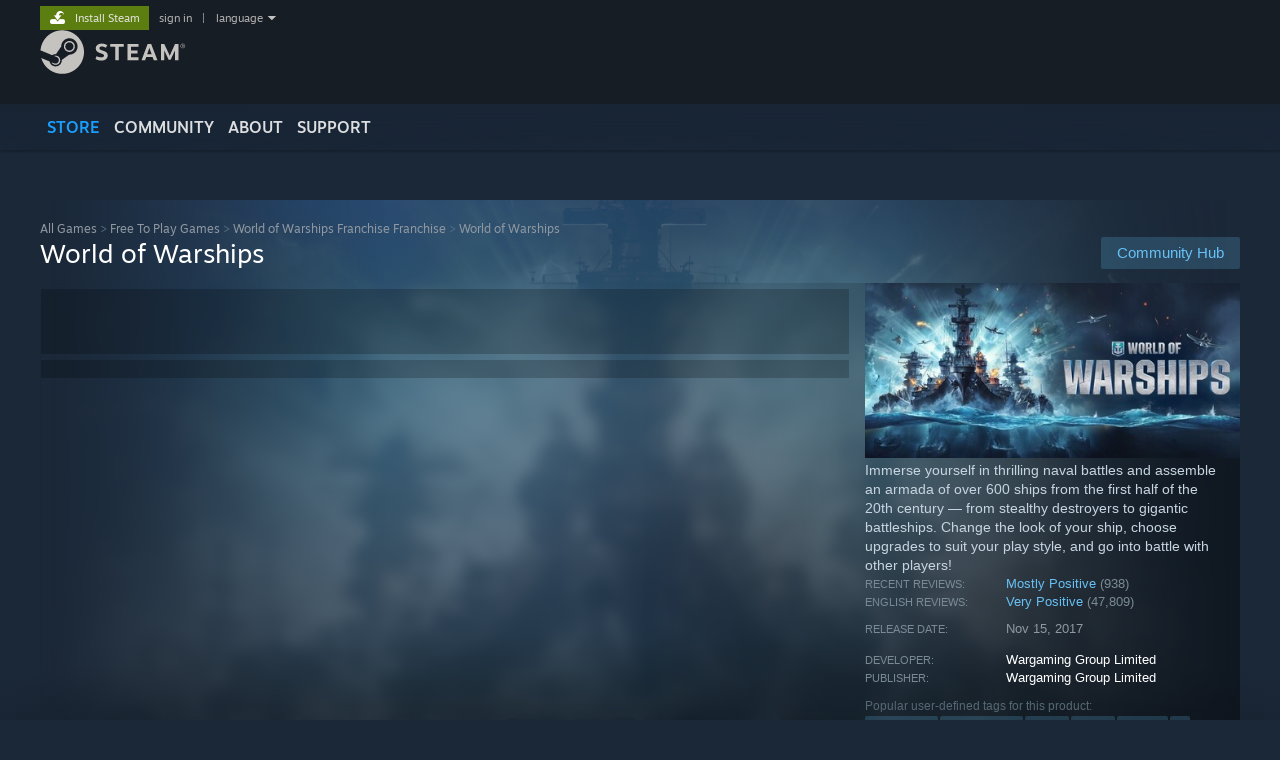

--- FILE ---
content_type: text/html; charset=UTF-8
request_url: https://store.steampowered.com/app/552990/World_of_Warships/
body_size: 50333
content:
<!DOCTYPE html>
<html class=" responsive DesktopUI" lang="en"  >
<head>
	<meta http-equiv="Content-Type" content="text/html; charset=UTF-8">
			<meta name="viewport" content="width=device-width,initial-scale=1">
		<meta name="theme-color" content="#171a21">
		<title>World of Warships on Steam</title>
	<link rel="shortcut icon" href="/favicon.ico" type="image/x-icon">

	
	
	<link href="https://store.fastly.steamstatic.com/public/shared/css/motiva_sans.css?v=YzJgj1FjzW34&amp;l=english&amp;_cdn=fastly" rel="stylesheet" type="text/css">
<link href="https://store.fastly.steamstatic.com/public/shared/css/shared_global.css?v=Mimb3_adC0Ie&amp;l=english&amp;_cdn=fastly" rel="stylesheet" type="text/css">
<link href="https://store.fastly.steamstatic.com/public/shared/css/buttons.css?v=BZhNEtESfYSJ&amp;l=english&amp;_cdn=fastly" rel="stylesheet" type="text/css">
<link href="https://store.fastly.steamstatic.com/public/css/v6/store.css?v=7LRLYp08Kl6w&amp;l=english&amp;_cdn=fastly" rel="stylesheet" type="text/css">
<link href="https://store.fastly.steamstatic.com/public/shared/css/user_reviews.css?v=jo85k8nNYAkB&amp;l=english&amp;_cdn=fastly" rel="stylesheet" type="text/css">
<link href="https://store.fastly.steamstatic.com/public/shared/css/store_game_shared.css?v=h3rDvpE1fR8Z&amp;l=english&amp;_cdn=fastly" rel="stylesheet" type="text/css">
<link href="https://store.fastly.steamstatic.com/public/css/v6/game.css?v=xjvx-ouvGSfh&amp;l=english&amp;_cdn=fastly" rel="stylesheet" type="text/css">
<link href="https://store.fastly.steamstatic.com/public/shared/css/store_background_shared.css?v=RuX0Jh-U_mAP&amp;l=english&amp;_cdn=fastly" rel="stylesheet" type="text/css">
<link href="https://store.fastly.steamstatic.com/public/css/v6/recommended.css?v=BxpJyNW11mxG&amp;l=english&amp;_cdn=fastly" rel="stylesheet" type="text/css">
<link href="https://store.fastly.steamstatic.com/public/css/v6/user_reviews_rewards.css?v=nDJVyLGQ1XMI&amp;l=english&amp;_cdn=fastly" rel="stylesheet" type="text/css">
<link href="https://store.fastly.steamstatic.com/public/shared/css/apphub.css?v=JES1wSdylAoi&amp;l=english&amp;_cdn=fastly" rel="stylesheet" type="text/css">
<link href="https://store.fastly.steamstatic.com/public/shared/css/ui-lightness/jquery-ui-1.7.2.custom.css?v=qgq7mHqEwLbE&amp;l=english&amp;_cdn=fastly" rel="stylesheet" type="text/css">
<link href="https://store.fastly.steamstatic.com/public/css/v6/game_mob.css?v=Ryx-AweEEY9T&amp;l=english&amp;_cdn=fastly" rel="stylesheet" type="text/css">
<link href="https://store.fastly.steamstatic.com/public/shared/css/shared_responsive.css?v=bVAhy8BAW0iP&amp;l=english&amp;_cdn=fastly" rel="stylesheet" type="text/css">
<script type="text/javascript" src="https://store.fastly.steamstatic.com/public/shared/javascript/jquery-1.8.3.min.js?v=NXam5zydzNu8&amp;l=english&amp;_cdn=fastly"></script>
<script type="text/javascript">$J = jQuery.noConflict();</script><script type="text/javascript">VALVE_PUBLIC_PATH = "https:\/\/store.fastly.steamstatic.com\/public\/";</script><script type="text/javascript" src="https://store.fastly.steamstatic.com/public/shared/javascript/tooltip.js?v=LZHsOVauqTrm&amp;l=english&amp;_cdn=fastly"></script>

<script type="text/javascript" src="https://store.fastly.steamstatic.com/public/shared/javascript/shared_global.js?v=84qavQoecqcM&amp;l=english&amp;_cdn=fastly"></script>

<script type="text/javascript" src="https://store.fastly.steamstatic.com/public/shared/javascript/auth_refresh.js?v=w6QbwI-5-j2S&amp;l=english&amp;_cdn=fastly"></script>

<script type="text/javascript" src="https://store.fastly.steamstatic.com/public/javascript/main.js?v=GpFlsIrOkJ7-&amp;l=english&amp;_cdn=fastly"></script>

<script type="text/javascript" src="https://store.fastly.steamstatic.com/public/javascript/dynamicstore.js?v=3P4YAlppbh1T&amp;l=english&amp;_cdn=fastly"></script>

<script type="text/javascript">Object.seal && [ Object, Array, String, Number ].map( function( builtin ) { Object.seal( builtin.prototype ); } );</script>
		<script type="text/javascript">
			document.addEventListener('DOMContentLoaded', function(event) {
				$J.data( document, 'x_readytime', new Date().getTime() );
				$J.data( document, 'x_oldref', GetNavCookie() );
				SetupTooltips( { tooltipCSSClass: 'store_tooltip'} );
		});
		</script><script type="text/javascript" src="https://store.fastly.steamstatic.com/public/javascript/gamehighlightplayer.js?v=d3866k3rcR-N&amp;l=english&amp;_cdn=fastly"></script>
<script type="text/javascript" src="https://store.fastly.steamstatic.com/public/shared/javascript/user_reviews.js?v=li2vp_5Z315e&amp;l=english&amp;_cdn=fastly"></script>
<script type="text/javascript" src="https://store.fastly.steamstatic.com/public/shared/javascript/dselect.js?v=w0CV_PAvw3UA&amp;l=english&amp;_cdn=fastly"></script>
<script type="text/javascript" src="https://store.fastly.steamstatic.com/public/javascript/app_tagging.js?v=jzh2Y03tD8Ea&amp;l=english&amp;_cdn=fastly"></script>
<script type="text/javascript" src="https://store.fastly.steamstatic.com/public/javascript/game.js?v=j_HQITVf2f3k&amp;l=english&amp;_cdn=fastly"></script>
<script type="text/javascript" src="https://store.fastly.steamstatic.com/public/shared/javascript/flot-0.8/jquery.flot.min.js?v=mSfqk1QKKgiz&amp;l=english&amp;_cdn=fastly"></script>
<script type="text/javascript" src="https://store.fastly.steamstatic.com/public/shared/javascript/flot-0.8/jquery.flot.resize.min.js?v=MeIf0YViALgL&amp;l=english&amp;_cdn=fastly"></script>
<script type="text/javascript" src="https://store.fastly.steamstatic.com/public/shared/javascript/flot-0.8/jquery.flot.time.min.js?v=CIECDYHJjBgN&amp;l=english&amp;_cdn=fastly"></script>
<script type="text/javascript" src="https://store.fastly.steamstatic.com/public/shared/javascript/flot-0.8/jquery.flot.selection.min.js?v=laPWW88ZIIHe&amp;l=english&amp;_cdn=fastly"></script>
<script type="text/javascript" src="https://store.fastly.steamstatic.com/public/shared/javascript/jquery-ui-1.9.2.js?v=Bu2RA9fLXSi-&amp;l=english&amp;_cdn=fastly"></script>
<script type="text/javascript" src="https://store.fastly.steamstatic.com/public/shared/javascript/shared_responsive_adapter.js?v=j0eobCNqcadg&amp;l=english&amp;_cdn=fastly"></script>

						<meta name="twitter:card" content="summary_large_image">
					<meta name="Description" content="Immerse yourself in thrilling naval battles and assemble an armada of over 600 ships from the first half of the 20th century — from stealthy destroyers to gigantic battleships. Change the look of your ship, choose upgrades to suit your play style, and go into battle with other players!">
			
	<meta name="twitter:site" content="@steam" />

						<meta property="og:title" content="World of Warships on Steam">
					<meta property="twitter:title" content="World of Warships on Steam">
					<meta property="og:type" content="website">
					<meta property="fb:app_id" content="105386699540688">
					<meta property="og:site" content="Steam">
					<meta property="og:url" content="https://store.steampowered.com/app/552990/World_of_Warships/">
					<meta property="og:description" content="Immerse yourself in thrilling naval battles and assemble an armada of over 600 ships from the first half of the 20th century — from stealthy destroyers to gigantic battleships. Change the look of your ship, choose upgrades to suit your play style, and go into battle with other players!">
					<meta property="twitter:description" content="Immerse yourself in thrilling naval battles and assemble an armada of over 600 ships from the first half of the 20th century — from stealthy destroyers to gigantic battleships. Change the look of your ship, choose upgrades to suit your play style, and go into battle with other players!">
			
			<link rel="canonical" href="https://store.steampowered.com/app/552990/World_of_Warships/">
	
			<link rel="image_src" href="https://shared.fastly.steamstatic.com/store_item_assets/steam/apps/552990/1063b6ea1a72206ac58b34d4aebf2f0de61522d3/capsule_616x353.jpg?t=1768303900">
		<meta property="og:image" content="https://shared.fastly.steamstatic.com/store_item_assets/steam/apps/552990/1063b6ea1a72206ac58b34d4aebf2f0de61522d3/capsule_616x353.jpg?t=1768303900">
		<meta name="twitter:image" content="https://shared.fastly.steamstatic.com/store_item_assets/steam/apps/552990/1063b6ea1a72206ac58b34d4aebf2f0de61522d3/capsule_616x353.jpg?t=1768303900" />
				
	
	
	
	
	</head>
<body class="v6 app game_bg menu_background_overlap application widestore v7menu responsive_page ">


<div class="responsive_page_frame with_header">
						<div role="navigation" class="responsive_page_menu_ctn mainmenu" aria-label="Mobile Menu">
				<div class="responsive_page_menu"  id="responsive_page_menu">
										<div class="mainmenu_contents">
						<div class="mainmenu_contents_items">
															<a class="menuitem" href="https://store.steampowered.com/login/?redir=app%2F552990%2FWorld_of_Warships%2F&redir_ssl=1&snr=1_5_9__global-header">
									Sign in								</a>
															<a class="menuitem supernav supernav_active" href="https://store.steampowered.com/?snr=1_5_9__global-responsive-menu" data-tooltip-type="selector" data-tooltip-content=".submenu_Store">
				Store			</a>
			<div class="submenu_Store" style="display: none;" data-submenuid="Store">
														<a class="submenuitem" href="https://store.steampowered.com/?snr=1_5_9__global-responsive-menu">
						Home											</a>
														<a class="submenuitem" href="https://store.steampowered.com/explore/?snr=1_5_9__global-responsive-menu">
						Discovery Queue											</a>
														<a class="submenuitem" href="https://steamcommunity.com/my/wishlist/">
						Wishlist											</a>
														<a class="submenuitem" href="https://store.steampowered.com/points/shop/?snr=1_5_9__global-responsive-menu">
						Points Shop											</a>
														<a class="submenuitem" href="https://store.steampowered.com/news/?snr=1_5_9__global-responsive-menu">
						News											</a>
														<a class="submenuitem" href="https://store.steampowered.com/stats/?snr=1_5_9__global-responsive-menu">
						Charts											</a>
							</div>
										<a class="menuitem supernav" href="https://steamcommunity.com/" data-tooltip-type="selector" data-tooltip-content=".submenu_Community">
				Community			</a>
			<div class="submenu_Community" style="display: none;" data-submenuid="Community">
														<a class="submenuitem" href="https://steamcommunity.com/">
						Home											</a>
														<a class="submenuitem" href="https://steamcommunity.com/discussions/">
						Discussions											</a>
														<a class="submenuitem" href="https://steamcommunity.com/workshop/">
						Workshop											</a>
														<a class="submenuitem" href="https://steamcommunity.com/market/">
						Market											</a>
														<a class="submenuitem" href="https://steamcommunity.com/?subsection=broadcasts">
						Broadcasts											</a>
							</div>
										<a class="menuitem " href="https://store.steampowered.com/about/?snr=1_5_9__global-responsive-menu">
				About			</a>
										<a class="menuitem " href="https://help.steampowered.com/en/">
				Support			</a>
			
							<div class="minor_menu_items">
																								<div class="menuitem change_language_action">
									Change language								</div>
																																	<a class="menuitem" href="https://store.steampowered.com/mobile" target="_blank" rel="noreferrer">Get the Steam Mobile App</a>
																									<div class="menuitem" role="link" onclick="Responsive_RequestDesktopView();">
										View desktop website									</div>
															</div>
						</div>
						<div class="mainmenu_footer_spacer  "></div>
						<div class="mainmenu_footer">
															<div class="mainmenu_footer_logo"><img src="https://store.fastly.steamstatic.com/public/shared/images/responsive/footerLogo_valve_new.png"></div>
								© Valve Corporation. All rights reserved. All trademarks are property of their respective owners in the US and other countries.								<span class="mainmenu_valve_links">
									<a href="https://store.steampowered.com/privacy_agreement/?snr=1_5_9__global-responsive-menu" target="_blank">Privacy Policy</a>
									&nbsp;| &nbsp;<a href="http://www.valvesoftware.com/legal.htm" target="_blank">Legal</a>
									&nbsp;| &nbsp;<a href="https://help.steampowered.com/faqs/view/10BB-D27A-6378-4436" target="_blank">Accessibility</a>
									&nbsp;| &nbsp;<a href="https://store.steampowered.com/subscriber_agreement/?snr=1_5_9__global-responsive-menu" target="_blank">Steam Subscriber Agreement</a>
									&nbsp;| &nbsp;<a href="https://store.steampowered.com/steam_refunds/?snr=1_5_9__global-responsive-menu" target="_blank">Refunds</a>
									&nbsp;| &nbsp;<a href="https://store.steampowered.com/account/cookiepreferences/?snr=1_5_9__global-responsive-menu" target="_blank">Cookies</a>
								</span>
													</div>
					</div>
									</div>
			</div>
		
		<div class="responsive_local_menu_tab"></div>

		<div class="responsive_page_menu_ctn localmenu">
			<div class="responsive_page_menu"  id="responsive_page_local_menu" data-panel="{&quot;onOptionsActionDescription&quot;:&quot;Filter&quot;,&quot;onOptionsButton&quot;:&quot;Responsive_ToggleLocalMenu()&quot;,&quot;onCancelButton&quot;:&quot;Responsive_ToggleLocalMenu()&quot;}">
				<div class="localmenu_content" data-panel="{&quot;maintainY&quot;:true,&quot;bFocusRingRoot&quot;:true,&quot;flow-children&quot;:&quot;column&quot;}">
				</div>
			</div>
		</div>



					<div class="responsive_header">
				<div class="responsive_header_content">
					<div id="responsive_menu_logo">
						<img src="https://store.fastly.steamstatic.com/public/shared/images/responsive/header_menu_hamburger.png" height="100%">
											</div>
					<div class="responsive_header_logo">
						<a href="https://store.steampowered.com/?snr=1_5_9__global-responsive-menu">
															<img src="https://store.fastly.steamstatic.com/public/shared/images/responsive/header_logo.png" height="36" border="0" alt="STEAM">
													</a>
					</div>
					<div class="responsive_header_react_target" data-featuretarget="store-menu-responsive-search"><div class="responsive_header_react_placeholder"></div></div>				</div>
			</div>
		
		<div class="responsive_page_content_overlay">

		</div>

		<div class="responsive_fixonscroll_ctn nonresponsive_hidden ">
		</div>
	
	<div class="responsive_page_content">

		<div role="banner" id="global_header" data-panel="{&quot;flow-children&quot;:&quot;row&quot;}">
	<div class="content">
		<div class="logo">
			<span id="logo_holder">
									<a href="https://store.steampowered.com/?snr=1_5_9__global-header" aria-label="Link to the Steam Homepage">
						<img src="https://store.fastly.steamstatic.com/public/shared/images/header/logo_steam.svg?t=962016" width="176" height="44" alt="Link to the Steam Homepage">
					</a>
							</span>
		</div>

			<div role="navigation" class="supernav_container" aria-label="Global Menu">
								<a class="menuitem supernav supernav_active" href="https://store.steampowered.com/?snr=1_5_9__global-header" data-tooltip-type="selector" data-tooltip-content=".submenu_Store">
				STORE			</a>
			<div class="submenu_Store" style="display: none;" data-submenuid="Store">
														<a class="submenuitem" href="https://store.steampowered.com/?snr=1_5_9__global-header">
						Home											</a>
														<a class="submenuitem" href="https://store.steampowered.com/explore/?snr=1_5_9__global-header">
						Discovery Queue											</a>
														<a class="submenuitem" href="https://steamcommunity.com/my/wishlist/">
						Wishlist											</a>
														<a class="submenuitem" href="https://store.steampowered.com/points/shop/?snr=1_5_9__global-header">
						Points Shop											</a>
														<a class="submenuitem" href="https://store.steampowered.com/news/?snr=1_5_9__global-header">
						News											</a>
														<a class="submenuitem" href="https://store.steampowered.com/stats/?snr=1_5_9__global-header">
						Charts											</a>
							</div>
										<a class="menuitem supernav" href="https://steamcommunity.com/" data-tooltip-type="selector" data-tooltip-content=".submenu_Community">
				COMMUNITY			</a>
			<div class="submenu_Community" style="display: none;" data-submenuid="Community">
														<a class="submenuitem" href="https://steamcommunity.com/">
						Home											</a>
														<a class="submenuitem" href="https://steamcommunity.com/discussions/">
						Discussions											</a>
														<a class="submenuitem" href="https://steamcommunity.com/workshop/">
						Workshop											</a>
														<a class="submenuitem" href="https://steamcommunity.com/market/">
						Market											</a>
														<a class="submenuitem" href="https://steamcommunity.com/?subsection=broadcasts">
						Broadcasts											</a>
							</div>
										<a class="menuitem " href="https://store.steampowered.com/about/?snr=1_5_9__global-header">
				About			</a>
										<a class="menuitem " href="https://help.steampowered.com/en/">
				SUPPORT			</a>
				</div>
	<script type="text/javascript">
		jQuery(function($) {
			$('#global_header .supernav').v_tooltip({'location':'bottom', 'destroyWhenDone': false, 'tooltipClass': 'supernav_content', 'offsetY':-6, 'offsetX': 1, 'horizontalSnap': 4, 'tooltipParent': '#global_header .supernav_container', 'correctForScreenSize': false});
		});
	</script>

		<div id="global_actions">
			<div role="navigation" id="global_action_menu" aria-label="Account Menu">
									<a class="header_installsteam_btn header_installsteam_btn_green" href="https://store.steampowered.com/about/?snr=1_5_9__global-header">
						<div class="header_installsteam_btn_content">
							Install Steam						</div>
					</a>
				
				
									<a class="global_action_link" href="https://store.steampowered.com/login/?redir=app%2F552990%2FWorld_of_Warships%2F&redir_ssl=1&snr=1_5_9__global-header">sign in</a>
											&nbsp;|&nbsp;
						<span class="pulldown global_action_link" id="language_pulldown" onclick="ShowMenu( this, 'language_dropdown', 'right' );">language</span>
						<div class="popup_block_new" id="language_dropdown" style="display: none;">
							<div class="popup_body popup_menu">
																																					<a class="popup_menu_item tight" href="?l=schinese" onclick="ChangeLanguage( 'schinese' ); return false;">简体中文 (Simplified Chinese)</a>
																													<a class="popup_menu_item tight" href="?l=tchinese" onclick="ChangeLanguage( 'tchinese' ); return false;">繁體中文 (Traditional Chinese)</a>
																													<a class="popup_menu_item tight" href="?l=japanese" onclick="ChangeLanguage( 'japanese' ); return false;">日本語 (Japanese)</a>
																													<a class="popup_menu_item tight" href="?l=koreana" onclick="ChangeLanguage( 'koreana' ); return false;">한국어 (Korean)</a>
																													<a class="popup_menu_item tight" href="?l=thai" onclick="ChangeLanguage( 'thai' ); return false;">ไทย (Thai)</a>
																													<a class="popup_menu_item tight" href="?l=bulgarian" onclick="ChangeLanguage( 'bulgarian' ); return false;">Български (Bulgarian)</a>
																													<a class="popup_menu_item tight" href="?l=czech" onclick="ChangeLanguage( 'czech' ); return false;">Čeština (Czech)</a>
																													<a class="popup_menu_item tight" href="?l=danish" onclick="ChangeLanguage( 'danish' ); return false;">Dansk (Danish)</a>
																													<a class="popup_menu_item tight" href="?l=german" onclick="ChangeLanguage( 'german' ); return false;">Deutsch (German)</a>
																																							<a class="popup_menu_item tight" href="?l=spanish" onclick="ChangeLanguage( 'spanish' ); return false;">Español - España (Spanish - Spain)</a>
																													<a class="popup_menu_item tight" href="?l=latam" onclick="ChangeLanguage( 'latam' ); return false;">Español - Latinoamérica (Spanish - Latin America)</a>
																													<a class="popup_menu_item tight" href="?l=greek" onclick="ChangeLanguage( 'greek' ); return false;">Ελληνικά (Greek)</a>
																													<a class="popup_menu_item tight" href="?l=french" onclick="ChangeLanguage( 'french' ); return false;">Français (French)</a>
																													<a class="popup_menu_item tight" href="?l=italian" onclick="ChangeLanguage( 'italian' ); return false;">Italiano (Italian)</a>
																													<a class="popup_menu_item tight" href="?l=indonesian" onclick="ChangeLanguage( 'indonesian' ); return false;">Bahasa Indonesia (Indonesian)</a>
																													<a class="popup_menu_item tight" href="?l=hungarian" onclick="ChangeLanguage( 'hungarian' ); return false;">Magyar (Hungarian)</a>
																													<a class="popup_menu_item tight" href="?l=dutch" onclick="ChangeLanguage( 'dutch' ); return false;">Nederlands (Dutch)</a>
																													<a class="popup_menu_item tight" href="?l=norwegian" onclick="ChangeLanguage( 'norwegian' ); return false;">Norsk (Norwegian)</a>
																													<a class="popup_menu_item tight" href="?l=polish" onclick="ChangeLanguage( 'polish' ); return false;">Polski (Polish)</a>
																													<a class="popup_menu_item tight" href="?l=portuguese" onclick="ChangeLanguage( 'portuguese' ); return false;">Português (Portuguese - Portugal)</a>
																													<a class="popup_menu_item tight" href="?l=brazilian" onclick="ChangeLanguage( 'brazilian' ); return false;">Português - Brasil (Portuguese - Brazil)</a>
																													<a class="popup_menu_item tight" href="?l=romanian" onclick="ChangeLanguage( 'romanian' ); return false;">Română (Romanian)</a>
																													<a class="popup_menu_item tight" href="?l=russian" onclick="ChangeLanguage( 'russian' ); return false;">Русский (Russian)</a>
																													<a class="popup_menu_item tight" href="?l=finnish" onclick="ChangeLanguage( 'finnish' ); return false;">Suomi (Finnish)</a>
																													<a class="popup_menu_item tight" href="?l=swedish" onclick="ChangeLanguage( 'swedish' ); return false;">Svenska (Swedish)</a>
																													<a class="popup_menu_item tight" href="?l=turkish" onclick="ChangeLanguage( 'turkish' ); return false;">Türkçe (Turkish)</a>
																													<a class="popup_menu_item tight" href="?l=vietnamese" onclick="ChangeLanguage( 'vietnamese' ); return false;">Tiếng Việt (Vietnamese)</a>
																													<a class="popup_menu_item tight" href="?l=ukrainian" onclick="ChangeLanguage( 'ukrainian' ); return false;">Українська (Ukrainian)</a>
																									<a class="popup_menu_item tight" href="https://www.valvesoftware.com/en/contact?contact-person=Translation%20Team%20Feedback" target="_blank">Report a translation problem</a>
							</div>
						</div>
												</div>
					</div>
			</div>
</div>
<div class="StoreMenuLoadingPlaceholder" data-featuretarget="store-menu-v7"><div class="PlaceholderInner"></div></div><div id="responsive_store_nav_ctn"></div><div id="responsive_store_nav_overlay" style="display:none"><div id="responsive_store_nav_overlay_ctn"></div><div id="responsive_store_nav_overlay_bottom"></div></div><div id="responsive_store_search_overlay" style="display:none"></div><div data-cart-banner-spot="1"></div>
		<div role="main" class="responsive_page_template_content" id="responsive_page_template_content" data-panel="{&quot;autoFocus&quot;:true}" >

			<div id="application_config" style="display: none;"  data-config="{&quot;EUNIVERSE&quot;:1,&quot;WEB_UNIVERSE&quot;:&quot;public&quot;,&quot;LANGUAGE&quot;:&quot;english&quot;,&quot;COUNTRY&quot;:&quot;US&quot;,&quot;MEDIA_CDN_COMMUNITY_URL&quot;:&quot;https:\/\/cdn.fastly.steamstatic.com\/steamcommunity\/public\/&quot;,&quot;MEDIA_CDN_URL&quot;:&quot;https:\/\/cdn.fastly.steamstatic.com\/&quot;,&quot;VIDEO_CDN_URL&quot;:&quot;https:\/\/video.fastly.steamstatic.com\/&quot;,&quot;COMMUNITY_CDN_URL&quot;:&quot;https:\/\/community.fastly.steamstatic.com\/&quot;,&quot;COMMUNITY_CDN_ASSET_URL&quot;:&quot;https:\/\/cdn.fastly.steamstatic.com\/steamcommunity\/public\/assets\/&quot;,&quot;STORE_CDN_URL&quot;:&quot;https:\/\/store.fastly.steamstatic.com\/&quot;,&quot;PUBLIC_SHARED_URL&quot;:&quot;https:\/\/store.fastly.steamstatic.com\/public\/shared\/&quot;,&quot;COMMUNITY_BASE_URL&quot;:&quot;https:\/\/steamcommunity.com\/&quot;,&quot;CHAT_BASE_URL&quot;:&quot;https:\/\/steamcommunity.com\/&quot;,&quot;STORE_BASE_URL&quot;:&quot;https:\/\/store.steampowered.com\/&quot;,&quot;STORE_CHECKOUT_BASE_URL&quot;:&quot;https:\/\/checkout.steampowered.com\/&quot;,&quot;IMG_URL&quot;:&quot;https:\/\/store.fastly.steamstatic.com\/public\/images\/&quot;,&quot;STEAMTV_BASE_URL&quot;:&quot;https:\/\/steam.tv\/&quot;,&quot;HELP_BASE_URL&quot;:&quot;https:\/\/help.steampowered.com\/&quot;,&quot;PARTNER_BASE_URL&quot;:&quot;https:\/\/partner.steamgames.com\/&quot;,&quot;STATS_BASE_URL&quot;:&quot;https:\/\/partner.steampowered.com\/&quot;,&quot;INTERNAL_STATS_BASE_URL&quot;:&quot;https:\/\/steamstats.valve.org\/&quot;,&quot;IN_CLIENT&quot;:false,&quot;USE_POPUPS&quot;:false,&quot;STORE_ICON_BASE_URL&quot;:&quot;https:\/\/shared.fastly.steamstatic.com\/store_item_assets\/steam\/apps\/&quot;,&quot;STORE_ITEM_BASE_URL&quot;:&quot;https:\/\/shared.fastly.steamstatic.com\/store_item_assets\/&quot;,&quot;WEBAPI_BASE_URL&quot;:&quot;https:\/\/api.steampowered.com\/&quot;,&quot;TOKEN_URL&quot;:&quot;https:\/\/store.steampowered.com\/\/chat\/clientjstoken&quot;,&quot;BUILD_TIMESTAMP&quot;:1768517617,&quot;PAGE_TIMESTAMP&quot;:1768814996,&quot;IN_TENFOOT&quot;:false,&quot;IN_GAMEPADUI&quot;:false,&quot;IN_CHROMEOS&quot;:false,&quot;IN_MOBILE_WEBVIEW&quot;:false,&quot;PLATFORM&quot;:&quot;macos&quot;,&quot;BASE_URL_STORE_CDN_ASSETS&quot;:&quot;https:\/\/cdn.fastly.steamstatic.com\/store\/&quot;,&quot;EREALM&quot;:1,&quot;LOGIN_BASE_URL&quot;:&quot;https:\/\/login.steampowered.com\/&quot;,&quot;AVATAR_BASE_URL&quot;:&quot;https:\/\/avatars.fastly.steamstatic.com\/&quot;,&quot;FROM_WEB&quot;:true,&quot;WEBSITE_ID&quot;:&quot;Store&quot;,&quot;BASE_URL_SHARED_CDN&quot;:&quot;https:\/\/shared.fastly.steamstatic.com\/&quot;,&quot;CLAN_CDN_ASSET_URL&quot;:&quot;https:\/\/clan.fastly.steamstatic.com\/&quot;,&quot;COMMUNITY_ASSETS_BASE_URL&quot;:&quot;https:\/\/shared.fastly.steamstatic.com\/community_assets\/&quot;,&quot;SNR&quot;:&quot;1_5_9_&quot;}" data-userinfo="{&quot;logged_in&quot;:false,&quot;country_code&quot;:&quot;US&quot;,&quot;excluded_content_descriptors&quot;:[3,4]}" data-hwinfo="{&quot;bSteamOS&quot;:false,&quot;bSteamDeck&quot;:false}" data-broadcastuser="{&quot;success&quot;:1,&quot;bHideStoreBroadcast&quot;:false}" data-store_page_asset_url="&quot;https:\/\/shared.fastly.steamstatic.com\/store_item_assets\/steam\/apps\/552990\/%s?t=1768303900&quot;" data-store_page_extra_assets_url="&quot;https:\/\/shared.fastly.steamstatic.com\/store_item_assets\/steam\/apps\/552990\/%s?t=1768303900&quot;" data-store_page_extra_assets_map="{&quot;extras\/gif_wows1.gif&quot;:[{&quot;urlPart&quot;:&quot;extras\/52a61364e01e9717e5b0dfae4d269827.poster.avif&quot;,&quot;extension&quot;:&quot;poster.avif&quot;,&quot;alt_text&quot;:null,&quot;urlPartBig&quot;:null,&quot;width&quot;:&quot;600&quot;,&quot;height&quot;:&quot;200&quot;},{&quot;urlPart&quot;:&quot;extras\/52a61364e01e9717e5b0dfae4d269827.mp4&quot;,&quot;extension&quot;:&quot;mp4&quot;,&quot;alt_text&quot;:null,&quot;urlPartBig&quot;:null,&quot;width&quot;:&quot;600&quot;,&quot;height&quot;:&quot;200&quot;},{&quot;urlPart&quot;:&quot;extras\/52a61364e01e9717e5b0dfae4d269827.webm&quot;,&quot;extension&quot;:&quot;webm&quot;,&quot;alt_text&quot;:null,&quot;urlPartBig&quot;:null,&quot;width&quot;:&quot;600&quot;,&quot;height&quot;:&quot;200&quot;}],&quot;extras\/gif_wows2.gif&quot;:[{&quot;urlPart&quot;:&quot;extras\/9854804c4d26a07eb92344a2e1dde595.poster.avif&quot;,&quot;extension&quot;:&quot;poster.avif&quot;,&quot;alt_text&quot;:null,&quot;urlPartBig&quot;:null,&quot;width&quot;:&quot;600&quot;,&quot;height&quot;:&quot;200&quot;},{&quot;urlPart&quot;:&quot;extras\/9854804c4d26a07eb92344a2e1dde595.mp4&quot;,&quot;extension&quot;:&quot;mp4&quot;,&quot;alt_text&quot;:null,&quot;urlPartBig&quot;:null,&quot;width&quot;:&quot;600&quot;,&quot;height&quot;:&quot;200&quot;},{&quot;urlPart&quot;:&quot;extras\/9854804c4d26a07eb92344a2e1dde595.webm&quot;,&quot;extension&quot;:&quot;webm&quot;,&quot;alt_text&quot;:null,&quot;urlPartBig&quot;:null,&quot;width&quot;:&quot;600&quot;,&quot;height&quot;:&quot;200&quot;}],&quot;extras\/shipmate's_rewards.jpg&quot;:[{&quot;urlPart&quot;:&quot;extras\/451d2a745bd24c5a134a505605a520ee.avif&quot;,&quot;extension&quot;:&quot;avif&quot;,&quot;alt_text&quot;:null,&quot;urlPartBig&quot;:null,&quot;width&quot;:&quot;600&quot;,&quot;height&quot;:&quot;504&quot;}],&quot;extras\/tags_store_page.jpg&quot;:[{&quot;urlPart&quot;:&quot;extras\/b44141bd545aa795f0df9677b12e5964.avif&quot;,&quot;extension&quot;:&quot;avif&quot;,&quot;alt_text&quot;:null,&quot;urlPartBig&quot;:null,&quot;width&quot;:&quot;600&quot;,&quot;height&quot;:&quot;260&quot;}],&quot;extras\/07_rewards_steam_lg_spb_ww.gif&quot;:[{&quot;urlPart&quot;:&quot;extras\/a16b2aa7efee8d908ee4703caa83b848.poster.avif&quot;,&quot;extension&quot;:&quot;poster.avif&quot;,&quot;alt_text&quot;:null,&quot;urlPartBig&quot;:null,&quot;width&quot;:&quot;596&quot;,&quot;height&quot;:&quot;234&quot;},{&quot;urlPart&quot;:&quot;extras\/a16b2aa7efee8d908ee4703caa83b848.mp4&quot;,&quot;extension&quot;:&quot;mp4&quot;,&quot;alt_text&quot;:null,&quot;urlPartBig&quot;:null,&quot;width&quot;:&quot;596&quot;,&quot;height&quot;:&quot;234&quot;},{&quot;urlPart&quot;:&quot;extras\/a16b2aa7efee8d908ee4703caa83b848.webm&quot;,&quot;extension&quot;:&quot;webm&quot;,&quot;alt_text&quot;:null,&quot;urlPartBig&quot;:null,&quot;width&quot;:&quot;596&quot;,&quot;height&quot;:&quot;234&quot;}],&quot;extras\/06_upgrade_steam_lg_spb_ww.gif&quot;:[{&quot;urlPart&quot;:&quot;extras\/908a9f4b41c47ee7e29525d1100932cd.poster.avif&quot;,&quot;extension&quot;:&quot;poster.avif&quot;,&quot;alt_text&quot;:null,&quot;urlPartBig&quot;:null,&quot;width&quot;:&quot;596&quot;,&quot;height&quot;:&quot;234&quot;},{&quot;urlPart&quot;:&quot;extras\/908a9f4b41c47ee7e29525d1100932cd.mp4&quot;,&quot;extension&quot;:&quot;mp4&quot;,&quot;alt_text&quot;:null,&quot;urlPartBig&quot;:null,&quot;width&quot;:&quot;596&quot;,&quot;height&quot;:&quot;234&quot;},{&quot;urlPart&quot;:&quot;extras\/908a9f4b41c47ee7e29525d1100932cd.webm&quot;,&quot;extension&quot;:&quot;webm&quot;,&quot;alt_text&quot;:null,&quot;urlPartBig&quot;:null,&quot;width&quot;:&quot;596&quot;,&quot;height&quot;:&quot;234&quot;}],&quot;extras\/04_class_steam_lg_spb_ww.gif&quot;:[{&quot;urlPart&quot;:&quot;extras\/02b30e0fc10ed3fd7dc0bd5db84017da.poster.avif&quot;,&quot;extension&quot;:&quot;poster.avif&quot;,&quot;alt_text&quot;:null,&quot;urlPartBig&quot;:null,&quot;width&quot;:&quot;596&quot;,&quot;height&quot;:&quot;234&quot;},{&quot;urlPart&quot;:&quot;extras\/02b30e0fc10ed3fd7dc0bd5db84017da.mp4&quot;,&quot;extension&quot;:&quot;mp4&quot;,&quot;alt_text&quot;:null,&quot;urlPartBig&quot;:null,&quot;width&quot;:&quot;596&quot;,&quot;height&quot;:&quot;234&quot;},{&quot;urlPart&quot;:&quot;extras\/02b30e0fc10ed3fd7dc0bd5db84017da.webm&quot;,&quot;extension&quot;:&quot;webm&quot;,&quot;alt_text&quot;:null,&quot;urlPartBig&quot;:null,&quot;width&quot;:&quot;596&quot;,&quot;height&quot;:&quot;234&quot;}],&quot;extras\/03_over_steam_lg_spb_ww.gif&quot;:[{&quot;urlPart&quot;:&quot;extras\/733e7888c3bb1579457093f8c1d24e23.poster.avif&quot;,&quot;extension&quot;:&quot;poster.avif&quot;,&quot;alt_text&quot;:null,&quot;urlPartBig&quot;:null,&quot;width&quot;:&quot;596&quot;,&quot;height&quot;:&quot;234&quot;},{&quot;urlPart&quot;:&quot;extras\/733e7888c3bb1579457093f8c1d24e23.mp4&quot;,&quot;extension&quot;:&quot;mp4&quot;,&quot;alt_text&quot;:null,&quot;urlPartBig&quot;:null,&quot;width&quot;:&quot;596&quot;,&quot;height&quot;:&quot;234&quot;},{&quot;urlPart&quot;:&quot;extras\/733e7888c3bb1579457093f8c1d24e23.webm&quot;,&quot;extension&quot;:&quot;webm&quot;,&quot;alt_text&quot;:null,&quot;urlPartBig&quot;:null,&quot;width&quot;:&quot;596&quot;,&quot;height&quot;:&quot;234&quot;}],&quot;extras\/01_play_steam_lg_spb_ww.gif&quot;:[{&quot;urlPart&quot;:&quot;extras\/4a05ec5423acbf5e3c9f67cb3b62194b.poster.avif&quot;,&quot;extension&quot;:&quot;poster.avif&quot;,&quot;alt_text&quot;:null,&quot;urlPartBig&quot;:null,&quot;width&quot;:&quot;596&quot;,&quot;height&quot;:&quot;234&quot;},{&quot;urlPart&quot;:&quot;extras\/4a05ec5423acbf5e3c9f67cb3b62194b.mp4&quot;,&quot;extension&quot;:&quot;mp4&quot;,&quot;alt_text&quot;:null,&quot;urlPartBig&quot;:null,&quot;width&quot;:&quot;596&quot;,&quot;height&quot;:&quot;234&quot;},{&quot;urlPart&quot;:&quot;extras\/4a05ec5423acbf5e3c9f67cb3b62194b.webm&quot;,&quot;extension&quot;:&quot;webm&quot;,&quot;alt_text&quot;:null,&quot;urlPartBig&quot;:null,&quot;width&quot;:&quot;596&quot;,&quot;height&quot;:&quot;234&quot;}],&quot;extras\/02_epic_steam_lg_spb_ww.gif&quot;:[{&quot;urlPart&quot;:&quot;extras\/0e8d35968ba2e9de12460762afb20a23.poster.avif&quot;,&quot;extension&quot;:&quot;poster.avif&quot;,&quot;alt_text&quot;:null,&quot;urlPartBig&quot;:null,&quot;width&quot;:&quot;596&quot;,&quot;height&quot;:&quot;234&quot;},{&quot;urlPart&quot;:&quot;extras\/0e8d35968ba2e9de12460762afb20a23.mp4&quot;,&quot;extension&quot;:&quot;mp4&quot;,&quot;alt_text&quot;:null,&quot;urlPartBig&quot;:null,&quot;width&quot;:&quot;596&quot;,&quot;height&quot;:&quot;234&quot;},{&quot;urlPart&quot;:&quot;extras\/0e8d35968ba2e9de12460762afb20a23.webm&quot;,&quot;extension&quot;:&quot;webm&quot;,&quot;alt_text&quot;:null,&quot;urlPartBig&quot;:null,&quot;width&quot;:&quot;596&quot;,&quot;height&quot;:&quot;234&quot;}],&quot;extras\/05_drevo_color.png&quot;:[{&quot;urlPart&quot;:&quot;extras\/6d1b45a2730ebc6db7ada90e336bbde3.poster.avif&quot;,&quot;extension&quot;:&quot;poster.avif&quot;,&quot;alt_text&quot;:null,&quot;urlPartBig&quot;:null,&quot;width&quot;:&quot;596&quot;,&quot;height&quot;:&quot;234&quot;},{&quot;urlPart&quot;:&quot;extras\/6d1b45a2730ebc6db7ada90e336bbde3.webm&quot;,&quot;extension&quot;:&quot;webm&quot;,&quot;alt_text&quot;:null,&quot;urlPartBig&quot;:null,&quot;width&quot;:&quot;596&quot;,&quot;height&quot;:&quot;234&quot;},{&quot;urlPart&quot;:&quot;extras\/6d1b45a2730ebc6db7ada90e336bbde3.mp4&quot;,&quot;extension&quot;:&quot;mp4&quot;,&quot;alt_text&quot;:null,&quot;urlPartBig&quot;:null,&quot;width&quot;:&quot;596&quot;,&quot;height&quot;:&quot;234&quot;}],&quot;extras\/new_to_the_game.png&quot;:[{&quot;urlPart&quot;:&quot;extras\/ae1c93da1d4bc2865f1f49641ff0e35c.avif&quot;,&quot;extension&quot;:&quot;avif&quot;,&quot;alt_text&quot;:null,&quot;urlPartBig&quot;:null,&quot;width&quot;:&quot;616&quot;,&quot;height&quot;:&quot;146&quot;}],&quot;extras\/discord_new.png&quot;:[{&quot;urlPart&quot;:&quot;extras\/f9ad25052a7b94cb9271d48632769536.avif&quot;,&quot;extension&quot;:&quot;avif&quot;,&quot;alt_text&quot;:null,&quot;urlPartBig&quot;:null,&quot;width&quot;:&quot;616&quot;,&quot;height&quot;:&quot;146&quot;}],&quot;extras\/ezgif.com-resize.gif&quot;:[{&quot;urlPart&quot;:&quot;extras\/656f1e066fef14e6c2bfe56d8bc3a08c.poster.avif&quot;,&quot;extension&quot;:&quot;poster.avif&quot;,&quot;alt_text&quot;:null,&quot;urlPartBig&quot;:null,&quot;width&quot;:&quot;600&quot;,&quot;height&quot;:&quot;258&quot;},{&quot;urlPart&quot;:&quot;extras\/656f1e066fef14e6c2bfe56d8bc3a08c.webm&quot;,&quot;extension&quot;:&quot;webm&quot;,&quot;alt_text&quot;:null,&quot;urlPartBig&quot;:null,&quot;width&quot;:&quot;600&quot;,&quot;height&quot;:&quot;258&quot;},{&quot;urlPart&quot;:&quot;extras\/656f1e066fef14e6c2bfe56d8bc3a08c.mp4&quot;,&quot;extension&quot;:&quot;mp4&quot;,&quot;alt_text&quot;:null,&quot;urlPartBig&quot;:null,&quot;width&quot;:&quot;600&quot;,&quot;height&quot;:&quot;258&quot;}],&quot;extras\/fr_epic.gif&quot;:[{&quot;urlPart&quot;:&quot;extras\/51298567581a699d60119eb366c75a32.poster.avif&quot;,&quot;extension&quot;:&quot;poster.avif&quot;,&quot;alt_text&quot;:null,&quot;urlPartBig&quot;:null,&quot;width&quot;:&quot;600&quot;,&quot;height&quot;:&quot;258&quot;},{&quot;urlPart&quot;:&quot;extras\/51298567581a699d60119eb366c75a32.webm&quot;,&quot;extension&quot;:&quot;webm&quot;,&quot;alt_text&quot;:null,&quot;urlPartBig&quot;:null,&quot;width&quot;:&quot;600&quot;,&quot;height&quot;:&quot;258&quot;},{&quot;urlPart&quot;:&quot;extras\/51298567581a699d60119eb366c75a32.mp4&quot;,&quot;extension&quot;:&quot;mp4&quot;,&quot;alt_text&quot;:null,&quot;urlPartBig&quot;:null,&quot;width&quot;:&quot;600&quot;,&quot;height&quot;:&quot;258&quot;}],&quot;extras\/overfr.gif&quot;:[{&quot;urlPart&quot;:&quot;extras\/8170c19d700a6968d486e7d45a0a5274.poster.avif&quot;,&quot;extension&quot;:&quot;poster.avif&quot;,&quot;alt_text&quot;:null,&quot;urlPartBig&quot;:null,&quot;width&quot;:&quot;600&quot;,&quot;height&quot;:&quot;258&quot;},{&quot;urlPart&quot;:&quot;extras\/8170c19d700a6968d486e7d45a0a5274.webm&quot;,&quot;extension&quot;:&quot;webm&quot;,&quot;alt_text&quot;:null,&quot;urlPartBig&quot;:null,&quot;width&quot;:&quot;600&quot;,&quot;height&quot;:&quot;258&quot;},{&quot;urlPart&quot;:&quot;extras\/8170c19d700a6968d486e7d45a0a5274.mp4&quot;,&quot;extension&quot;:&quot;mp4&quot;,&quot;alt_text&quot;:null,&quot;urlPartBig&quot;:null,&quot;width&quot;:&quot;600&quot;,&quot;height&quot;:&quot;258&quot;}],&quot;extras\/differentfr.gif&quot;:[{&quot;urlPart&quot;:&quot;extras\/1701d4ad96b29507329fdc4e440d62e3.poster.avif&quot;,&quot;extension&quot;:&quot;poster.avif&quot;,&quot;alt_text&quot;:null,&quot;urlPartBig&quot;:null,&quot;width&quot;:&quot;600&quot;,&quot;height&quot;:&quot;258&quot;},{&quot;urlPart&quot;:&quot;extras\/1701d4ad96b29507329fdc4e440d62e3.mp4&quot;,&quot;extension&quot;:&quot;mp4&quot;,&quot;alt_text&quot;:null,&quot;urlPartBig&quot;:null,&quot;width&quot;:&quot;600&quot;,&quot;height&quot;:&quot;258&quot;},{&quot;urlPart&quot;:&quot;extras\/1701d4ad96b29507329fdc4e440d62e3.webm&quot;,&quot;extension&quot;:&quot;webm&quot;,&quot;alt_text&quot;:null,&quot;urlPartBig&quot;:null,&quot;width&quot;:&quot;600&quot;,&quot;height&quot;:&quot;258&quot;}],&quot;extras\/rewardingfr.gif&quot;:[{&quot;urlPart&quot;:&quot;extras\/19e4d02f4fe6cd1cf671b7684a943895.poster.avif&quot;,&quot;extension&quot;:&quot;poster.avif&quot;,&quot;alt_text&quot;:null,&quot;urlPartBig&quot;:null,&quot;width&quot;:&quot;600&quot;,&quot;height&quot;:&quot;258&quot;},{&quot;urlPart&quot;:&quot;extras\/19e4d02f4fe6cd1cf671b7684a943895.webm&quot;,&quot;extension&quot;:&quot;webm&quot;,&quot;alt_text&quot;:null,&quot;urlPartBig&quot;:null,&quot;width&quot;:&quot;600&quot;,&quot;height&quot;:&quot;258&quot;},{&quot;urlPart&quot;:&quot;extras\/19e4d02f4fe6cd1cf671b7684a943895.mp4&quot;,&quot;extension&quot;:&quot;mp4&quot;,&quot;alt_text&quot;:null,&quot;urlPartBig&quot;:null,&quot;width&quot;:&quot;600&quot;,&quot;height&quot;:&quot;258&quot;}],&quot;extras\/upgradefr.gif&quot;:[{&quot;urlPart&quot;:&quot;extras\/22169c19409af49318cb06107b36bdb1.poster.avif&quot;,&quot;extension&quot;:&quot;poster.avif&quot;,&quot;alt_text&quot;:null,&quot;urlPartBig&quot;:null,&quot;width&quot;:&quot;600&quot;,&quot;height&quot;:&quot;258&quot;},{&quot;urlPart&quot;:&quot;extras\/22169c19409af49318cb06107b36bdb1.mp4&quot;,&quot;extension&quot;:&quot;mp4&quot;,&quot;alt_text&quot;:null,&quot;urlPartBig&quot;:null,&quot;width&quot;:&quot;600&quot;,&quot;height&quot;:&quot;258&quot;},{&quot;urlPart&quot;:&quot;extras\/22169c19409af49318cb06107b36bdb1.webm&quot;,&quot;extension&quot;:&quot;webm&quot;,&quot;alt_text&quot;:null,&quot;urlPartBig&quot;:null,&quot;width&quot;:&quot;600&quot;,&quot;height&quot;:&quot;258&quot;}],&quot;extras\/solofriendsfr.gif&quot;:[{&quot;urlPart&quot;:&quot;extras\/e1e35bd7ce95662a15cb45a3ece90942.poster.avif&quot;,&quot;extension&quot;:&quot;poster.avif&quot;,&quot;alt_text&quot;:null,&quot;urlPartBig&quot;:null,&quot;width&quot;:&quot;600&quot;,&quot;height&quot;:&quot;258&quot;},{&quot;urlPart&quot;:&quot;extras\/e1e35bd7ce95662a15cb45a3ece90942.mp4&quot;,&quot;extension&quot;:&quot;mp4&quot;,&quot;alt_text&quot;:null,&quot;urlPartBig&quot;:null,&quot;width&quot;:&quot;600&quot;,&quot;height&quot;:&quot;258&quot;},{&quot;urlPart&quot;:&quot;extras\/e1e35bd7ce95662a15cb45a3ece90942.webm&quot;,&quot;extension&quot;:&quot;webm&quot;,&quot;alt_text&quot;:null,&quot;urlPartBig&quot;:null,&quot;width&quot;:&quot;600&quot;,&quot;height&quot;:&quot;258&quot;}],&quot;extras\/epicit.gif&quot;:[{&quot;urlPart&quot;:&quot;extras\/f74972f2b00b91a0112270b238b73b44.poster.avif&quot;,&quot;extension&quot;:&quot;poster.avif&quot;,&quot;alt_text&quot;:null,&quot;urlPartBig&quot;:null,&quot;width&quot;:&quot;600&quot;,&quot;height&quot;:&quot;258&quot;},{&quot;urlPart&quot;:&quot;extras\/f74972f2b00b91a0112270b238b73b44.webm&quot;,&quot;extension&quot;:&quot;webm&quot;,&quot;alt_text&quot;:null,&quot;urlPartBig&quot;:null,&quot;width&quot;:&quot;600&quot;,&quot;height&quot;:&quot;258&quot;},{&quot;urlPart&quot;:&quot;extras\/f74972f2b00b91a0112270b238b73b44.mp4&quot;,&quot;extension&quot;:&quot;mp4&quot;,&quot;alt_text&quot;:null,&quot;urlPartBig&quot;:null,&quot;width&quot;:&quot;600&quot;,&quot;height&quot;:&quot;258&quot;}],&quot;extras\/overit.gif&quot;:[{&quot;urlPart&quot;:&quot;extras\/76a4cddaf382a554a6f5fd0e6913e355.poster.avif&quot;,&quot;extension&quot;:&quot;poster.avif&quot;,&quot;alt_text&quot;:null,&quot;urlPartBig&quot;:null,&quot;width&quot;:&quot;600&quot;,&quot;height&quot;:&quot;258&quot;},{&quot;urlPart&quot;:&quot;extras\/76a4cddaf382a554a6f5fd0e6913e355.webm&quot;,&quot;extension&quot;:&quot;webm&quot;,&quot;alt_text&quot;:null,&quot;urlPartBig&quot;:null,&quot;width&quot;:&quot;600&quot;,&quot;height&quot;:&quot;258&quot;},{&quot;urlPart&quot;:&quot;extras\/76a4cddaf382a554a6f5fd0e6913e355.mp4&quot;,&quot;extension&quot;:&quot;mp4&quot;,&quot;alt_text&quot;:null,&quot;urlPartBig&quot;:null,&quot;width&quot;:&quot;600&quot;,&quot;height&quot;:&quot;258&quot;}],&quot;extras\/differentit.gif&quot;:[{&quot;urlPart&quot;:&quot;extras\/9d78766114f650ea1daf7c7d186e38f8.poster.avif&quot;,&quot;extension&quot;:&quot;poster.avif&quot;,&quot;alt_text&quot;:null,&quot;urlPartBig&quot;:null,&quot;width&quot;:&quot;600&quot;,&quot;height&quot;:&quot;258&quot;},{&quot;urlPart&quot;:&quot;extras\/9d78766114f650ea1daf7c7d186e38f8.mp4&quot;,&quot;extension&quot;:&quot;mp4&quot;,&quot;alt_text&quot;:null,&quot;urlPartBig&quot;:null,&quot;width&quot;:&quot;600&quot;,&quot;height&quot;:&quot;258&quot;},{&quot;urlPart&quot;:&quot;extras\/9d78766114f650ea1daf7c7d186e38f8.webm&quot;,&quot;extension&quot;:&quot;webm&quot;,&quot;alt_text&quot;:null,&quot;urlPartBig&quot;:null,&quot;width&quot;:&quot;600&quot;,&quot;height&quot;:&quot;258&quot;}],&quot;extras\/rewardingit.gif&quot;:[{&quot;urlPart&quot;:&quot;extras\/f9f16eae73cbee071bbc173136be2a4d.poster.avif&quot;,&quot;extension&quot;:&quot;poster.avif&quot;,&quot;alt_text&quot;:null,&quot;urlPartBig&quot;:null,&quot;width&quot;:&quot;600&quot;,&quot;height&quot;:&quot;258&quot;},{&quot;urlPart&quot;:&quot;extras\/f9f16eae73cbee071bbc173136be2a4d.webm&quot;,&quot;extension&quot;:&quot;webm&quot;,&quot;alt_text&quot;:null,&quot;urlPartBig&quot;:null,&quot;width&quot;:&quot;600&quot;,&quot;height&quot;:&quot;258&quot;},{&quot;urlPart&quot;:&quot;extras\/f9f16eae73cbee071bbc173136be2a4d.mp4&quot;,&quot;extension&quot;:&quot;mp4&quot;,&quot;alt_text&quot;:null,&quot;urlPartBig&quot;:null,&quot;width&quot;:&quot;600&quot;,&quot;height&quot;:&quot;258&quot;}],&quot;extras\/upgradeit.gif&quot;:[{&quot;urlPart&quot;:&quot;extras\/db3570d161713d290f95d821d089addb.poster.avif&quot;,&quot;extension&quot;:&quot;poster.avif&quot;,&quot;alt_text&quot;:null,&quot;urlPartBig&quot;:null,&quot;width&quot;:&quot;600&quot;,&quot;height&quot;:&quot;258&quot;},{&quot;urlPart&quot;:&quot;extras\/db3570d161713d290f95d821d089addb.mp4&quot;,&quot;extension&quot;:&quot;mp4&quot;,&quot;alt_text&quot;:null,&quot;urlPartBig&quot;:null,&quot;width&quot;:&quot;600&quot;,&quot;height&quot;:&quot;258&quot;},{&quot;urlPart&quot;:&quot;extras\/db3570d161713d290f95d821d089addb.webm&quot;,&quot;extension&quot;:&quot;webm&quot;,&quot;alt_text&quot;:null,&quot;urlPartBig&quot;:null,&quot;width&quot;:&quot;600&quot;,&quot;height&quot;:&quot;258&quot;}],&quot;extras\/solofriendsit.gif&quot;:[{&quot;urlPart&quot;:&quot;extras\/c3ec4cff8019390796295b86a4ba9f5e.poster.avif&quot;,&quot;extension&quot;:&quot;poster.avif&quot;,&quot;alt_text&quot;:null,&quot;urlPartBig&quot;:null,&quot;width&quot;:&quot;600&quot;,&quot;height&quot;:&quot;258&quot;},{&quot;urlPart&quot;:&quot;extras\/c3ec4cff8019390796295b86a4ba9f5e.mp4&quot;,&quot;extension&quot;:&quot;mp4&quot;,&quot;alt_text&quot;:null,&quot;urlPartBig&quot;:null,&quot;width&quot;:&quot;600&quot;,&quot;height&quot;:&quot;258&quot;},{&quot;urlPart&quot;:&quot;extras\/c3ec4cff8019390796295b86a4ba9f5e.webm&quot;,&quot;extension&quot;:&quot;webm&quot;,&quot;alt_text&quot;:null,&quot;urlPartBig&quot;:null,&quot;width&quot;:&quot;600&quot;,&quot;height&quot;:&quot;258&quot;}],&quot;extras\/playde.gif&quot;:[{&quot;urlPart&quot;:&quot;extras\/c9ae7cc62fae4a489f40fddcd1c9883d.poster.avif&quot;,&quot;extension&quot;:&quot;poster.avif&quot;,&quot;alt_text&quot;:null,&quot;urlPartBig&quot;:null,&quot;width&quot;:&quot;600&quot;,&quot;height&quot;:&quot;258&quot;},{&quot;urlPart&quot;:&quot;extras\/c9ae7cc62fae4a489f40fddcd1c9883d.webm&quot;,&quot;extension&quot;:&quot;webm&quot;,&quot;alt_text&quot;:null,&quot;urlPartBig&quot;:null,&quot;width&quot;:&quot;600&quot;,&quot;height&quot;:&quot;258&quot;},{&quot;urlPart&quot;:&quot;extras\/c9ae7cc62fae4a489f40fddcd1c9883d.mp4&quot;,&quot;extension&quot;:&quot;mp4&quot;,&quot;alt_text&quot;:null,&quot;urlPartBig&quot;:null,&quot;width&quot;:&quot;600&quot;,&quot;height&quot;:&quot;258&quot;}],&quot;extras\/playit.gif&quot;:[{&quot;urlPart&quot;:&quot;extras\/6eb61ec6c3af395c0ce90ffca9d73465.poster.avif&quot;,&quot;extension&quot;:&quot;poster.avif&quot;,&quot;alt_text&quot;:null,&quot;urlPartBig&quot;:null,&quot;width&quot;:&quot;600&quot;,&quot;height&quot;:&quot;258&quot;},{&quot;urlPart&quot;:&quot;extras\/6eb61ec6c3af395c0ce90ffca9d73465.webm&quot;,&quot;extension&quot;:&quot;webm&quot;,&quot;alt_text&quot;:null,&quot;urlPartBig&quot;:null,&quot;width&quot;:&quot;600&quot;,&quot;height&quot;:&quot;258&quot;},{&quot;urlPart&quot;:&quot;extras\/6eb61ec6c3af395c0ce90ffca9d73465.mp4&quot;,&quot;extension&quot;:&quot;mp4&quot;,&quot;alt_text&quot;:null,&quot;urlPartBig&quot;:null,&quot;width&quot;:&quot;600&quot;,&quot;height&quot;:&quot;258&quot;}],&quot;extras\/solofriendsde.gif&quot;:[{&quot;urlPart&quot;:&quot;extras\/1407f49343c5fa5e908f3386b2a82a59.poster.avif&quot;,&quot;extension&quot;:&quot;poster.avif&quot;,&quot;alt_text&quot;:null,&quot;urlPartBig&quot;:null,&quot;width&quot;:&quot;600&quot;,&quot;height&quot;:&quot;258&quot;},{&quot;urlPart&quot;:&quot;extras\/1407f49343c5fa5e908f3386b2a82a59.mp4&quot;,&quot;extension&quot;:&quot;mp4&quot;,&quot;alt_text&quot;:null,&quot;urlPartBig&quot;:null,&quot;width&quot;:&quot;600&quot;,&quot;height&quot;:&quot;258&quot;},{&quot;urlPart&quot;:&quot;extras\/1407f49343c5fa5e908f3386b2a82a59.webm&quot;,&quot;extension&quot;:&quot;webm&quot;,&quot;alt_text&quot;:null,&quot;urlPartBig&quot;:null,&quot;width&quot;:&quot;600&quot;,&quot;height&quot;:&quot;258&quot;}],&quot;extras\/upgradede.gif&quot;:[{&quot;urlPart&quot;:&quot;extras\/ce622e01db88d96afeff6f57b0bfe07d.poster.avif&quot;,&quot;extension&quot;:&quot;poster.avif&quot;,&quot;alt_text&quot;:null,&quot;urlPartBig&quot;:null,&quot;width&quot;:&quot;600&quot;,&quot;height&quot;:&quot;258&quot;},{&quot;urlPart&quot;:&quot;extras\/ce622e01db88d96afeff6f57b0bfe07d.mp4&quot;,&quot;extension&quot;:&quot;mp4&quot;,&quot;alt_text&quot;:null,&quot;urlPartBig&quot;:null,&quot;width&quot;:&quot;600&quot;,&quot;height&quot;:&quot;258&quot;},{&quot;urlPart&quot;:&quot;extras\/ce622e01db88d96afeff6f57b0bfe07d.webm&quot;,&quot;extension&quot;:&quot;webm&quot;,&quot;alt_text&quot;:null,&quot;urlPartBig&quot;:null,&quot;width&quot;:&quot;600&quot;,&quot;height&quot;:&quot;258&quot;}],&quot;extras\/rewardingde.gif&quot;:[{&quot;urlPart&quot;:&quot;extras\/5e52c59822702a925093eed9f98c8467.poster.avif&quot;,&quot;extension&quot;:&quot;poster.avif&quot;,&quot;alt_text&quot;:null,&quot;urlPartBig&quot;:null,&quot;width&quot;:&quot;600&quot;,&quot;height&quot;:&quot;258&quot;},{&quot;urlPart&quot;:&quot;extras\/5e52c59822702a925093eed9f98c8467.mp4&quot;,&quot;extension&quot;:&quot;mp4&quot;,&quot;alt_text&quot;:null,&quot;urlPartBig&quot;:null,&quot;width&quot;:&quot;600&quot;,&quot;height&quot;:&quot;258&quot;},{&quot;urlPart&quot;:&quot;extras\/5e52c59822702a925093eed9f98c8467.webm&quot;,&quot;extension&quot;:&quot;webm&quot;,&quot;alt_text&quot;:null,&quot;urlPartBig&quot;:null,&quot;width&quot;:&quot;600&quot;,&quot;height&quot;:&quot;258&quot;}],&quot;extras\/differentde.gif&quot;:[{&quot;urlPart&quot;:&quot;extras\/84b277b483318e199a0d629e6afaa93c.poster.avif&quot;,&quot;extension&quot;:&quot;poster.avif&quot;,&quot;alt_text&quot;:null,&quot;urlPartBig&quot;:null,&quot;width&quot;:&quot;600&quot;,&quot;height&quot;:&quot;258&quot;},{&quot;urlPart&quot;:&quot;extras\/84b277b483318e199a0d629e6afaa93c.webm&quot;,&quot;extension&quot;:&quot;webm&quot;,&quot;alt_text&quot;:null,&quot;urlPartBig&quot;:null,&quot;width&quot;:&quot;600&quot;,&quot;height&quot;:&quot;258&quot;},{&quot;urlPart&quot;:&quot;extras\/84b277b483318e199a0d629e6afaa93c.mp4&quot;,&quot;extension&quot;:&quot;mp4&quot;,&quot;alt_text&quot;:null,&quot;urlPartBig&quot;:null,&quot;width&quot;:&quot;600&quot;,&quot;height&quot;:&quot;258&quot;}],&quot;extras\/overde.gif&quot;:[{&quot;urlPart&quot;:&quot;extras\/c48cc48a3ef4809d2cdf794c1ce9b88f.poster.avif&quot;,&quot;extension&quot;:&quot;poster.avif&quot;,&quot;alt_text&quot;:null,&quot;urlPartBig&quot;:null,&quot;width&quot;:&quot;600&quot;,&quot;height&quot;:&quot;258&quot;},{&quot;urlPart&quot;:&quot;extras\/c48cc48a3ef4809d2cdf794c1ce9b88f.webm&quot;,&quot;extension&quot;:&quot;webm&quot;,&quot;alt_text&quot;:null,&quot;urlPartBig&quot;:null,&quot;width&quot;:&quot;600&quot;,&quot;height&quot;:&quot;258&quot;},{&quot;urlPart&quot;:&quot;extras\/c48cc48a3ef4809d2cdf794c1ce9b88f.mp4&quot;,&quot;extension&quot;:&quot;mp4&quot;,&quot;alt_text&quot;:null,&quot;urlPartBig&quot;:null,&quot;width&quot;:&quot;600&quot;,&quot;height&quot;:&quot;258&quot;}],&quot;extras\/epicde.gif&quot;:[{&quot;urlPart&quot;:&quot;extras\/2ef0a5d8a080b1cdd4c8751d802dcc4c.poster.avif&quot;,&quot;extension&quot;:&quot;poster.avif&quot;,&quot;alt_text&quot;:null,&quot;urlPartBig&quot;:null,&quot;width&quot;:&quot;600&quot;,&quot;height&quot;:&quot;258&quot;},{&quot;urlPart&quot;:&quot;extras\/2ef0a5d8a080b1cdd4c8751d802dcc4c.webm&quot;,&quot;extension&quot;:&quot;webm&quot;,&quot;alt_text&quot;:null,&quot;urlPartBig&quot;:null,&quot;width&quot;:&quot;600&quot;,&quot;height&quot;:&quot;258&quot;},{&quot;urlPart&quot;:&quot;extras\/2ef0a5d8a080b1cdd4c8751d802dcc4c.mp4&quot;,&quot;extension&quot;:&quot;mp4&quot;,&quot;alt_text&quot;:null,&quot;urlPartBig&quot;:null,&quot;width&quot;:&quot;600&quot;,&quot;height&quot;:&quot;258&quot;}],&quot;extras\/solofriendscs.gif&quot;:[{&quot;urlPart&quot;:&quot;extras\/a04fcd65077d9a9111870632b155f4e0.poster.avif&quot;,&quot;extension&quot;:&quot;poster.avif&quot;,&quot;alt_text&quot;:null,&quot;urlPartBig&quot;:null,&quot;width&quot;:&quot;600&quot;,&quot;height&quot;:&quot;258&quot;},{&quot;urlPart&quot;:&quot;extras\/a04fcd65077d9a9111870632b155f4e0.mp4&quot;,&quot;extension&quot;:&quot;mp4&quot;,&quot;alt_text&quot;:null,&quot;urlPartBig&quot;:null,&quot;width&quot;:&quot;600&quot;,&quot;height&quot;:&quot;258&quot;},{&quot;urlPart&quot;:&quot;extras\/a04fcd65077d9a9111870632b155f4e0.webm&quot;,&quot;extension&quot;:&quot;webm&quot;,&quot;alt_text&quot;:null,&quot;urlPartBig&quot;:null,&quot;width&quot;:&quot;600&quot;,&quot;height&quot;:&quot;258&quot;}],&quot;extras\/upgradecs.gif&quot;:[{&quot;urlPart&quot;:&quot;extras\/7ea76f6041c4685d1bddbbf2210d5448.poster.avif&quot;,&quot;extension&quot;:&quot;poster.avif&quot;,&quot;alt_text&quot;:null,&quot;urlPartBig&quot;:null,&quot;width&quot;:&quot;600&quot;,&quot;height&quot;:&quot;258&quot;},{&quot;urlPart&quot;:&quot;extras\/7ea76f6041c4685d1bddbbf2210d5448.mp4&quot;,&quot;extension&quot;:&quot;mp4&quot;,&quot;alt_text&quot;:null,&quot;urlPartBig&quot;:null,&quot;width&quot;:&quot;600&quot;,&quot;height&quot;:&quot;258&quot;},{&quot;urlPart&quot;:&quot;extras\/7ea76f6041c4685d1bddbbf2210d5448.webm&quot;,&quot;extension&quot;:&quot;webm&quot;,&quot;alt_text&quot;:null,&quot;urlPartBig&quot;:null,&quot;width&quot;:&quot;600&quot;,&quot;height&quot;:&quot;258&quot;}],&quot;extras\/rewardingcs.gif&quot;:[{&quot;urlPart&quot;:&quot;extras\/b3e78a601c95ef56c3f87e02fde9b973.poster.avif&quot;,&quot;extension&quot;:&quot;poster.avif&quot;,&quot;alt_text&quot;:null,&quot;urlPartBig&quot;:null,&quot;width&quot;:&quot;600&quot;,&quot;height&quot;:&quot;258&quot;},{&quot;urlPart&quot;:&quot;extras\/b3e78a601c95ef56c3f87e02fde9b973.webm&quot;,&quot;extension&quot;:&quot;webm&quot;,&quot;alt_text&quot;:null,&quot;urlPartBig&quot;:null,&quot;width&quot;:&quot;600&quot;,&quot;height&quot;:&quot;258&quot;},{&quot;urlPart&quot;:&quot;extras\/b3e78a601c95ef56c3f87e02fde9b973.mp4&quot;,&quot;extension&quot;:&quot;mp4&quot;,&quot;alt_text&quot;:null,&quot;urlPartBig&quot;:null,&quot;width&quot;:&quot;600&quot;,&quot;height&quot;:&quot;258&quot;}],&quot;extras\/differentcs.gif&quot;:[{&quot;urlPart&quot;:&quot;extras\/3e651facfa92764d28e7678d2c9bd79f.poster.avif&quot;,&quot;extension&quot;:&quot;poster.avif&quot;,&quot;alt_text&quot;:null,&quot;urlPartBig&quot;:null,&quot;width&quot;:&quot;600&quot;,&quot;height&quot;:&quot;258&quot;},{&quot;urlPart&quot;:&quot;extras\/3e651facfa92764d28e7678d2c9bd79f.webm&quot;,&quot;extension&quot;:&quot;webm&quot;,&quot;alt_text&quot;:null,&quot;urlPartBig&quot;:null,&quot;width&quot;:&quot;600&quot;,&quot;height&quot;:&quot;258&quot;},{&quot;urlPart&quot;:&quot;extras\/3e651facfa92764d28e7678d2c9bd79f.mp4&quot;,&quot;extension&quot;:&quot;mp4&quot;,&quot;alt_text&quot;:null,&quot;urlPartBig&quot;:null,&quot;width&quot;:&quot;600&quot;,&quot;height&quot;:&quot;258&quot;}],&quot;extras\/overcs.gif&quot;:[{&quot;urlPart&quot;:&quot;extras\/b298a2d47785d73988097b9214d23be3.poster.avif&quot;,&quot;extension&quot;:&quot;poster.avif&quot;,&quot;alt_text&quot;:null,&quot;urlPartBig&quot;:null,&quot;width&quot;:&quot;600&quot;,&quot;height&quot;:&quot;258&quot;},{&quot;urlPart&quot;:&quot;extras\/b298a2d47785d73988097b9214d23be3.webm&quot;,&quot;extension&quot;:&quot;webm&quot;,&quot;alt_text&quot;:null,&quot;urlPartBig&quot;:null,&quot;width&quot;:&quot;600&quot;,&quot;height&quot;:&quot;258&quot;},{&quot;urlPart&quot;:&quot;extras\/b298a2d47785d73988097b9214d23be3.mp4&quot;,&quot;extension&quot;:&quot;mp4&quot;,&quot;alt_text&quot;:null,&quot;urlPartBig&quot;:null,&quot;width&quot;:&quot;600&quot;,&quot;height&quot;:&quot;258&quot;}],&quot;extras\/epiccs.gif&quot;:[{&quot;urlPart&quot;:&quot;extras\/a982d3bc3904ce4f85ae518e0bd30110.poster.avif&quot;,&quot;extension&quot;:&quot;poster.avif&quot;,&quot;alt_text&quot;:null,&quot;urlPartBig&quot;:null,&quot;width&quot;:&quot;600&quot;,&quot;height&quot;:&quot;258&quot;},{&quot;urlPart&quot;:&quot;extras\/a982d3bc3904ce4f85ae518e0bd30110.webm&quot;,&quot;extension&quot;:&quot;webm&quot;,&quot;alt_text&quot;:null,&quot;urlPartBig&quot;:null,&quot;width&quot;:&quot;600&quot;,&quot;height&quot;:&quot;258&quot;},{&quot;urlPart&quot;:&quot;extras\/a982d3bc3904ce4f85ae518e0bd30110.mp4&quot;,&quot;extension&quot;:&quot;mp4&quot;,&quot;alt_text&quot;:null,&quot;urlPartBig&quot;:null,&quot;width&quot;:&quot;600&quot;,&quot;height&quot;:&quot;258&quot;}],&quot;extras\/playcs.gif&quot;:[{&quot;urlPart&quot;:&quot;extras\/58a55fd5008250169cf88943c1ca5d0d.poster.avif&quot;,&quot;extension&quot;:&quot;poster.avif&quot;,&quot;alt_text&quot;:null,&quot;urlPartBig&quot;:null,&quot;width&quot;:&quot;600&quot;,&quot;height&quot;:&quot;258&quot;},{&quot;urlPart&quot;:&quot;extras\/58a55fd5008250169cf88943c1ca5d0d.webm&quot;,&quot;extension&quot;:&quot;webm&quot;,&quot;alt_text&quot;:null,&quot;urlPartBig&quot;:null,&quot;width&quot;:&quot;600&quot;,&quot;height&quot;:&quot;258&quot;},{&quot;urlPart&quot;:&quot;extras\/58a55fd5008250169cf88943c1ca5d0d.mp4&quot;,&quot;extension&quot;:&quot;mp4&quot;,&quot;alt_text&quot;:null,&quot;urlPartBig&quot;:null,&quot;width&quot;:&quot;600&quot;,&quot;height&quot;:&quot;258&quot;}],&quot;extras\/solofriendses.gif&quot;:[{&quot;urlPart&quot;:&quot;extras\/500602d0af9a7a4c504faad036df962f.poster.avif&quot;,&quot;extension&quot;:&quot;poster.avif&quot;,&quot;alt_text&quot;:null,&quot;urlPartBig&quot;:null,&quot;width&quot;:&quot;600&quot;,&quot;height&quot;:&quot;258&quot;},{&quot;urlPart&quot;:&quot;extras\/500602d0af9a7a4c504faad036df962f.mp4&quot;,&quot;extension&quot;:&quot;mp4&quot;,&quot;alt_text&quot;:null,&quot;urlPartBig&quot;:null,&quot;width&quot;:&quot;600&quot;,&quot;height&quot;:&quot;258&quot;},{&quot;urlPart&quot;:&quot;extras\/500602d0af9a7a4c504faad036df962f.webm&quot;,&quot;extension&quot;:&quot;webm&quot;,&quot;alt_text&quot;:null,&quot;urlPartBig&quot;:null,&quot;width&quot;:&quot;600&quot;,&quot;height&quot;:&quot;258&quot;}],&quot;extras\/upgradees.gif&quot;:[{&quot;urlPart&quot;:&quot;extras\/b39149fe827bab0d98768387354c1853.poster.avif&quot;,&quot;extension&quot;:&quot;poster.avif&quot;,&quot;alt_text&quot;:null,&quot;urlPartBig&quot;:null,&quot;width&quot;:&quot;600&quot;,&quot;height&quot;:&quot;258&quot;},{&quot;urlPart&quot;:&quot;extras\/b39149fe827bab0d98768387354c1853.mp4&quot;,&quot;extension&quot;:&quot;mp4&quot;,&quot;alt_text&quot;:null,&quot;urlPartBig&quot;:null,&quot;width&quot;:&quot;600&quot;,&quot;height&quot;:&quot;258&quot;},{&quot;urlPart&quot;:&quot;extras\/b39149fe827bab0d98768387354c1853.webm&quot;,&quot;extension&quot;:&quot;webm&quot;,&quot;alt_text&quot;:null,&quot;urlPartBig&quot;:null,&quot;width&quot;:&quot;600&quot;,&quot;height&quot;:&quot;258&quot;}],&quot;extras\/rewardinges.gif&quot;:[{&quot;urlPart&quot;:&quot;extras\/e71878754500b442a276f4ed2cf06021.poster.avif&quot;,&quot;extension&quot;:&quot;poster.avif&quot;,&quot;alt_text&quot;:null,&quot;urlPartBig&quot;:null,&quot;width&quot;:&quot;600&quot;,&quot;height&quot;:&quot;258&quot;},{&quot;urlPart&quot;:&quot;extras\/e71878754500b442a276f4ed2cf06021.webm&quot;,&quot;extension&quot;:&quot;webm&quot;,&quot;alt_text&quot;:null,&quot;urlPartBig&quot;:null,&quot;width&quot;:&quot;600&quot;,&quot;height&quot;:&quot;258&quot;},{&quot;urlPart&quot;:&quot;extras\/e71878754500b442a276f4ed2cf06021.mp4&quot;,&quot;extension&quot;:&quot;mp4&quot;,&quot;alt_text&quot;:null,&quot;urlPartBig&quot;:null,&quot;width&quot;:&quot;600&quot;,&quot;height&quot;:&quot;258&quot;}],&quot;extras\/differentes.gif&quot;:[{&quot;urlPart&quot;:&quot;extras\/9b81604655b1c865aaed936ef3dd0664.poster.avif&quot;,&quot;extension&quot;:&quot;poster.avif&quot;,&quot;alt_text&quot;:null,&quot;urlPartBig&quot;:null,&quot;width&quot;:&quot;600&quot;,&quot;height&quot;:&quot;258&quot;},{&quot;urlPart&quot;:&quot;extras\/9b81604655b1c865aaed936ef3dd0664.mp4&quot;,&quot;extension&quot;:&quot;mp4&quot;,&quot;alt_text&quot;:null,&quot;urlPartBig&quot;:null,&quot;width&quot;:&quot;600&quot;,&quot;height&quot;:&quot;258&quot;},{&quot;urlPart&quot;:&quot;extras\/9b81604655b1c865aaed936ef3dd0664.webm&quot;,&quot;extension&quot;:&quot;webm&quot;,&quot;alt_text&quot;:null,&quot;urlPartBig&quot;:null,&quot;width&quot;:&quot;600&quot;,&quot;height&quot;:&quot;258&quot;}],&quot;extras\/overes.gif&quot;:[{&quot;urlPart&quot;:&quot;extras\/3a54101f38203f04da03d0013f21173e.poster.avif&quot;,&quot;extension&quot;:&quot;poster.avif&quot;,&quot;alt_text&quot;:null,&quot;urlPartBig&quot;:null,&quot;width&quot;:&quot;600&quot;,&quot;height&quot;:&quot;258&quot;},{&quot;urlPart&quot;:&quot;extras\/3a54101f38203f04da03d0013f21173e.webm&quot;,&quot;extension&quot;:&quot;webm&quot;,&quot;alt_text&quot;:null,&quot;urlPartBig&quot;:null,&quot;width&quot;:&quot;600&quot;,&quot;height&quot;:&quot;258&quot;},{&quot;urlPart&quot;:&quot;extras\/3a54101f38203f04da03d0013f21173e.mp4&quot;,&quot;extension&quot;:&quot;mp4&quot;,&quot;alt_text&quot;:null,&quot;urlPartBig&quot;:null,&quot;width&quot;:&quot;600&quot;,&quot;height&quot;:&quot;258&quot;}],&quot;extras\/epices.gif&quot;:[{&quot;urlPart&quot;:&quot;extras\/ddfb06fd00d6a2e96130d0ffa531bafe.poster.avif&quot;,&quot;extension&quot;:&quot;poster.avif&quot;,&quot;alt_text&quot;:null,&quot;urlPartBig&quot;:null,&quot;width&quot;:&quot;600&quot;,&quot;height&quot;:&quot;258&quot;},{&quot;urlPart&quot;:&quot;extras\/ddfb06fd00d6a2e96130d0ffa531bafe.webm&quot;,&quot;extension&quot;:&quot;webm&quot;,&quot;alt_text&quot;:null,&quot;urlPartBig&quot;:null,&quot;width&quot;:&quot;600&quot;,&quot;height&quot;:&quot;258&quot;},{&quot;urlPart&quot;:&quot;extras\/ddfb06fd00d6a2e96130d0ffa531bafe.mp4&quot;,&quot;extension&quot;:&quot;mp4&quot;,&quot;alt_text&quot;:null,&quot;urlPartBig&quot;:null,&quot;width&quot;:&quot;600&quot;,&quot;height&quot;:&quot;258&quot;}],&quot;extras\/playes.gif&quot;:[{&quot;urlPart&quot;:&quot;extras\/ccba9438fba41af5d99530ea21b0d6fd.poster.avif&quot;,&quot;extension&quot;:&quot;poster.avif&quot;,&quot;alt_text&quot;:null,&quot;urlPartBig&quot;:null,&quot;width&quot;:&quot;600&quot;,&quot;height&quot;:&quot;258&quot;},{&quot;urlPart&quot;:&quot;extras\/ccba9438fba41af5d99530ea21b0d6fd.webm&quot;,&quot;extension&quot;:&quot;webm&quot;,&quot;alt_text&quot;:null,&quot;urlPartBig&quot;:null,&quot;width&quot;:&quot;600&quot;,&quot;height&quot;:&quot;258&quot;},{&quot;urlPart&quot;:&quot;extras\/ccba9438fba41af5d99530ea21b0d6fd.mp4&quot;,&quot;extension&quot;:&quot;mp4&quot;,&quot;alt_text&quot;:null,&quot;urlPartBig&quot;:null,&quot;width&quot;:&quot;600&quot;,&quot;height&quot;:&quot;258&quot;}],&quot;extras\/solofriendses419.gif&quot;:[{&quot;urlPart&quot;:&quot;extras\/04d131b5176a1c89c668eb89e45eaf89.poster.avif&quot;,&quot;extension&quot;:&quot;poster.avif&quot;,&quot;alt_text&quot;:null,&quot;urlPartBig&quot;:null,&quot;width&quot;:&quot;600&quot;,&quot;height&quot;:&quot;258&quot;},{&quot;urlPart&quot;:&quot;extras\/04d131b5176a1c89c668eb89e45eaf89.mp4&quot;,&quot;extension&quot;:&quot;mp4&quot;,&quot;alt_text&quot;:null,&quot;urlPartBig&quot;:null,&quot;width&quot;:&quot;600&quot;,&quot;height&quot;:&quot;258&quot;},{&quot;urlPart&quot;:&quot;extras\/04d131b5176a1c89c668eb89e45eaf89.webm&quot;,&quot;extension&quot;:&quot;webm&quot;,&quot;alt_text&quot;:null,&quot;urlPartBig&quot;:null,&quot;width&quot;:&quot;600&quot;,&quot;height&quot;:&quot;258&quot;}],&quot;extras\/upgradees419.gif&quot;:[{&quot;urlPart&quot;:&quot;extras\/42ef263e70390bba070d5e4e449ebf81.poster.avif&quot;,&quot;extension&quot;:&quot;poster.avif&quot;,&quot;alt_text&quot;:null,&quot;urlPartBig&quot;:null,&quot;width&quot;:&quot;600&quot;,&quot;height&quot;:&quot;258&quot;},{&quot;urlPart&quot;:&quot;extras\/42ef263e70390bba070d5e4e449ebf81.mp4&quot;,&quot;extension&quot;:&quot;mp4&quot;,&quot;alt_text&quot;:null,&quot;urlPartBig&quot;:null,&quot;width&quot;:&quot;600&quot;,&quot;height&quot;:&quot;258&quot;},{&quot;urlPart&quot;:&quot;extras\/42ef263e70390bba070d5e4e449ebf81.webm&quot;,&quot;extension&quot;:&quot;webm&quot;,&quot;alt_text&quot;:null,&quot;urlPartBig&quot;:null,&quot;width&quot;:&quot;600&quot;,&quot;height&quot;:&quot;258&quot;}],&quot;extras\/rewardinges419.gif&quot;:[{&quot;urlPart&quot;:&quot;extras\/06c0b0c09d47a0fa521061e3d1081bf7.poster.avif&quot;,&quot;extension&quot;:&quot;poster.avif&quot;,&quot;alt_text&quot;:null,&quot;urlPartBig&quot;:null,&quot;width&quot;:&quot;600&quot;,&quot;height&quot;:&quot;258&quot;},{&quot;urlPart&quot;:&quot;extras\/06c0b0c09d47a0fa521061e3d1081bf7.webm&quot;,&quot;extension&quot;:&quot;webm&quot;,&quot;alt_text&quot;:null,&quot;urlPartBig&quot;:null,&quot;width&quot;:&quot;600&quot;,&quot;height&quot;:&quot;258&quot;},{&quot;urlPart&quot;:&quot;extras\/06c0b0c09d47a0fa521061e3d1081bf7.mp4&quot;,&quot;extension&quot;:&quot;mp4&quot;,&quot;alt_text&quot;:null,&quot;urlPartBig&quot;:null,&quot;width&quot;:&quot;600&quot;,&quot;height&quot;:&quot;258&quot;}],&quot;extras\/differentes419.gif&quot;:[{&quot;urlPart&quot;:&quot;extras\/4d3ddf9e219bfa9059680f73e90a12ce.poster.avif&quot;,&quot;extension&quot;:&quot;poster.avif&quot;,&quot;alt_text&quot;:null,&quot;urlPartBig&quot;:null,&quot;width&quot;:&quot;600&quot;,&quot;height&quot;:&quot;258&quot;},{&quot;urlPart&quot;:&quot;extras\/4d3ddf9e219bfa9059680f73e90a12ce.mp4&quot;,&quot;extension&quot;:&quot;mp4&quot;,&quot;alt_text&quot;:null,&quot;urlPartBig&quot;:null,&quot;width&quot;:&quot;600&quot;,&quot;height&quot;:&quot;258&quot;},{&quot;urlPart&quot;:&quot;extras\/4d3ddf9e219bfa9059680f73e90a12ce.webm&quot;,&quot;extension&quot;:&quot;webm&quot;,&quot;alt_text&quot;:null,&quot;urlPartBig&quot;:null,&quot;width&quot;:&quot;600&quot;,&quot;height&quot;:&quot;258&quot;}],&quot;extras\/overes419.gif&quot;:[{&quot;urlPart&quot;:&quot;extras\/9546b95d2b647d0c1feb1cb11597a71e.poster.avif&quot;,&quot;extension&quot;:&quot;poster.avif&quot;,&quot;alt_text&quot;:null,&quot;urlPartBig&quot;:null,&quot;width&quot;:&quot;600&quot;,&quot;height&quot;:&quot;258&quot;},{&quot;urlPart&quot;:&quot;extras\/9546b95d2b647d0c1feb1cb11597a71e.webm&quot;,&quot;extension&quot;:&quot;webm&quot;,&quot;alt_text&quot;:null,&quot;urlPartBig&quot;:null,&quot;width&quot;:&quot;600&quot;,&quot;height&quot;:&quot;258&quot;},{&quot;urlPart&quot;:&quot;extras\/9546b95d2b647d0c1feb1cb11597a71e.mp4&quot;,&quot;extension&quot;:&quot;mp4&quot;,&quot;alt_text&quot;:null,&quot;urlPartBig&quot;:null,&quot;width&quot;:&quot;600&quot;,&quot;height&quot;:&quot;258&quot;}],&quot;extras\/epices419.gif&quot;:[{&quot;urlPart&quot;:&quot;extras\/cb4a13c91a37c9a777b23c9de58e19d9.poster.avif&quot;,&quot;extension&quot;:&quot;poster.avif&quot;,&quot;alt_text&quot;:null,&quot;urlPartBig&quot;:null,&quot;width&quot;:&quot;600&quot;,&quot;height&quot;:&quot;258&quot;},{&quot;urlPart&quot;:&quot;extras\/cb4a13c91a37c9a777b23c9de58e19d9.webm&quot;,&quot;extension&quot;:&quot;webm&quot;,&quot;alt_text&quot;:null,&quot;urlPartBig&quot;:null,&quot;width&quot;:&quot;600&quot;,&quot;height&quot;:&quot;258&quot;},{&quot;urlPart&quot;:&quot;extras\/cb4a13c91a37c9a777b23c9de58e19d9.mp4&quot;,&quot;extension&quot;:&quot;mp4&quot;,&quot;alt_text&quot;:null,&quot;urlPartBig&quot;:null,&quot;width&quot;:&quot;600&quot;,&quot;height&quot;:&quot;258&quot;}],&quot;extras\/playes419.gif&quot;:[{&quot;urlPart&quot;:&quot;extras\/42f02bf9680a30d5ca9ca435be18ac87.poster.avif&quot;,&quot;extension&quot;:&quot;poster.avif&quot;,&quot;alt_text&quot;:null,&quot;urlPartBig&quot;:null,&quot;width&quot;:&quot;600&quot;,&quot;height&quot;:&quot;258&quot;},{&quot;urlPart&quot;:&quot;extras\/42f02bf9680a30d5ca9ca435be18ac87.webm&quot;,&quot;extension&quot;:&quot;webm&quot;,&quot;alt_text&quot;:null,&quot;urlPartBig&quot;:null,&quot;width&quot;:&quot;600&quot;,&quot;height&quot;:&quot;258&quot;},{&quot;urlPart&quot;:&quot;extras\/42f02bf9680a30d5ca9ca435be18ac87.mp4&quot;,&quot;extension&quot;:&quot;mp4&quot;,&quot;alt_text&quot;:null,&quot;urlPartBig&quot;:null,&quot;width&quot;:&quot;600&quot;,&quot;height&quot;:&quot;258&quot;}],&quot;extras\/solofriendsnl.gif&quot;:[{&quot;urlPart&quot;:&quot;extras\/df4f7ca86cdfd2d97a355835b4439053.poster.avif&quot;,&quot;extension&quot;:&quot;poster.avif&quot;,&quot;alt_text&quot;:null,&quot;urlPartBig&quot;:null,&quot;width&quot;:&quot;600&quot;,&quot;height&quot;:&quot;258&quot;},{&quot;urlPart&quot;:&quot;extras\/df4f7ca86cdfd2d97a355835b4439053.mp4&quot;,&quot;extension&quot;:&quot;mp4&quot;,&quot;alt_text&quot;:null,&quot;urlPartBig&quot;:null,&quot;width&quot;:&quot;600&quot;,&quot;height&quot;:&quot;258&quot;},{&quot;urlPart&quot;:&quot;extras\/df4f7ca86cdfd2d97a355835b4439053.webm&quot;,&quot;extension&quot;:&quot;webm&quot;,&quot;alt_text&quot;:null,&quot;urlPartBig&quot;:null,&quot;width&quot;:&quot;600&quot;,&quot;height&quot;:&quot;258&quot;}],&quot;extras\/upgradenl.gif&quot;:[{&quot;urlPart&quot;:&quot;extras\/bc1d3c85fadec9f008d66562a9b9c01f.poster.avif&quot;,&quot;extension&quot;:&quot;poster.avif&quot;,&quot;alt_text&quot;:null,&quot;urlPartBig&quot;:null,&quot;width&quot;:&quot;600&quot;,&quot;height&quot;:&quot;258&quot;},{&quot;urlPart&quot;:&quot;extras\/bc1d3c85fadec9f008d66562a9b9c01f.mp4&quot;,&quot;extension&quot;:&quot;mp4&quot;,&quot;alt_text&quot;:null,&quot;urlPartBig&quot;:null,&quot;width&quot;:&quot;600&quot;,&quot;height&quot;:&quot;258&quot;},{&quot;urlPart&quot;:&quot;extras\/bc1d3c85fadec9f008d66562a9b9c01f.webm&quot;,&quot;extension&quot;:&quot;webm&quot;,&quot;alt_text&quot;:null,&quot;urlPartBig&quot;:null,&quot;width&quot;:&quot;600&quot;,&quot;height&quot;:&quot;258&quot;}],&quot;extras\/rewardingnl.gif&quot;:[{&quot;urlPart&quot;:&quot;extras\/a48f9d220c047d97e6b01599fd3d9514.poster.avif&quot;,&quot;extension&quot;:&quot;poster.avif&quot;,&quot;alt_text&quot;:null,&quot;urlPartBig&quot;:null,&quot;width&quot;:&quot;600&quot;,&quot;height&quot;:&quot;258&quot;},{&quot;urlPart&quot;:&quot;extras\/a48f9d220c047d97e6b01599fd3d9514.mp4&quot;,&quot;extension&quot;:&quot;mp4&quot;,&quot;alt_text&quot;:null,&quot;urlPartBig&quot;:null,&quot;width&quot;:&quot;600&quot;,&quot;height&quot;:&quot;258&quot;},{&quot;urlPart&quot;:&quot;extras\/a48f9d220c047d97e6b01599fd3d9514.webm&quot;,&quot;extension&quot;:&quot;webm&quot;,&quot;alt_text&quot;:null,&quot;urlPartBig&quot;:null,&quot;width&quot;:&quot;600&quot;,&quot;height&quot;:&quot;258&quot;}],&quot;extras\/differentnl.gif&quot;:[{&quot;urlPart&quot;:&quot;extras\/d3d0fc42a55998cbadadd936af15f0f8.poster.avif&quot;,&quot;extension&quot;:&quot;poster.avif&quot;,&quot;alt_text&quot;:null,&quot;urlPartBig&quot;:null,&quot;width&quot;:&quot;600&quot;,&quot;height&quot;:&quot;258&quot;},{&quot;urlPart&quot;:&quot;extras\/d3d0fc42a55998cbadadd936af15f0f8.webm&quot;,&quot;extension&quot;:&quot;webm&quot;,&quot;alt_text&quot;:null,&quot;urlPartBig&quot;:null,&quot;width&quot;:&quot;600&quot;,&quot;height&quot;:&quot;258&quot;},{&quot;urlPart&quot;:&quot;extras\/d3d0fc42a55998cbadadd936af15f0f8.mp4&quot;,&quot;extension&quot;:&quot;mp4&quot;,&quot;alt_text&quot;:null,&quot;urlPartBig&quot;:null,&quot;width&quot;:&quot;600&quot;,&quot;height&quot;:&quot;258&quot;}],&quot;extras\/overnl.gif&quot;:[{&quot;urlPart&quot;:&quot;extras\/82109673654d54f165ee49f32bd5f334.poster.avif&quot;,&quot;extension&quot;:&quot;poster.avif&quot;,&quot;alt_text&quot;:null,&quot;urlPartBig&quot;:null,&quot;width&quot;:&quot;600&quot;,&quot;height&quot;:&quot;258&quot;},{&quot;urlPart&quot;:&quot;extras\/82109673654d54f165ee49f32bd5f334.webm&quot;,&quot;extension&quot;:&quot;webm&quot;,&quot;alt_text&quot;:null,&quot;urlPartBig&quot;:null,&quot;width&quot;:&quot;600&quot;,&quot;height&quot;:&quot;258&quot;},{&quot;urlPart&quot;:&quot;extras\/82109673654d54f165ee49f32bd5f334.mp4&quot;,&quot;extension&quot;:&quot;mp4&quot;,&quot;alt_text&quot;:null,&quot;urlPartBig&quot;:null,&quot;width&quot;:&quot;600&quot;,&quot;height&quot;:&quot;258&quot;}],&quot;extras\/epicnl.gif&quot;:[{&quot;urlPart&quot;:&quot;extras\/dd9472da00b28aa76fab90f02149cd5c.poster.avif&quot;,&quot;extension&quot;:&quot;poster.avif&quot;,&quot;alt_text&quot;:null,&quot;urlPartBig&quot;:null,&quot;width&quot;:&quot;600&quot;,&quot;height&quot;:&quot;258&quot;},{&quot;urlPart&quot;:&quot;extras\/dd9472da00b28aa76fab90f02149cd5c.webm&quot;,&quot;extension&quot;:&quot;webm&quot;,&quot;alt_text&quot;:null,&quot;urlPartBig&quot;:null,&quot;width&quot;:&quot;600&quot;,&quot;height&quot;:&quot;258&quot;},{&quot;urlPart&quot;:&quot;extras\/dd9472da00b28aa76fab90f02149cd5c.mp4&quot;,&quot;extension&quot;:&quot;mp4&quot;,&quot;alt_text&quot;:null,&quot;urlPartBig&quot;:null,&quot;width&quot;:&quot;600&quot;,&quot;height&quot;:&quot;258&quot;}],&quot;extras\/playnl.gif&quot;:[{&quot;urlPart&quot;:&quot;extras\/3333dbe4c139a7da3a53e0c438b05d39.poster.avif&quot;,&quot;extension&quot;:&quot;poster.avif&quot;,&quot;alt_text&quot;:null,&quot;urlPartBig&quot;:null,&quot;width&quot;:&quot;600&quot;,&quot;height&quot;:&quot;258&quot;},{&quot;urlPart&quot;:&quot;extras\/3333dbe4c139a7da3a53e0c438b05d39.webm&quot;,&quot;extension&quot;:&quot;webm&quot;,&quot;alt_text&quot;:null,&quot;urlPartBig&quot;:null,&quot;width&quot;:&quot;600&quot;,&quot;height&quot;:&quot;258&quot;},{&quot;urlPart&quot;:&quot;extras\/3333dbe4c139a7da3a53e0c438b05d39.mp4&quot;,&quot;extension&quot;:&quot;mp4&quot;,&quot;alt_text&quot;:null,&quot;urlPartBig&quot;:null,&quot;width&quot;:&quot;600&quot;,&quot;height&quot;:&quot;258&quot;}],&quot;extras\/solofriendszhsg.gif&quot;:[{&quot;urlPart&quot;:&quot;extras\/4a6af45db0efffef7b26dc534ce81437.poster.avif&quot;,&quot;extension&quot;:&quot;poster.avif&quot;,&quot;alt_text&quot;:null,&quot;urlPartBig&quot;:null,&quot;width&quot;:&quot;600&quot;,&quot;height&quot;:&quot;258&quot;},{&quot;urlPart&quot;:&quot;extras\/4a6af45db0efffef7b26dc534ce81437.mp4&quot;,&quot;extension&quot;:&quot;mp4&quot;,&quot;alt_text&quot;:null,&quot;urlPartBig&quot;:null,&quot;width&quot;:&quot;600&quot;,&quot;height&quot;:&quot;258&quot;},{&quot;urlPart&quot;:&quot;extras\/4a6af45db0efffef7b26dc534ce81437.webm&quot;,&quot;extension&quot;:&quot;webm&quot;,&quot;alt_text&quot;:null,&quot;urlPartBig&quot;:null,&quot;width&quot;:&quot;600&quot;,&quot;height&quot;:&quot;258&quot;}],&quot;extras\/upgradezhsg.gif&quot;:[{&quot;urlPart&quot;:&quot;extras\/22f257577fd93a45e6432be9518f6189.poster.avif&quot;,&quot;extension&quot;:&quot;poster.avif&quot;,&quot;alt_text&quot;:null,&quot;urlPartBig&quot;:null,&quot;width&quot;:&quot;600&quot;,&quot;height&quot;:&quot;258&quot;},{&quot;urlPart&quot;:&quot;extras\/22f257577fd93a45e6432be9518f6189.mp4&quot;,&quot;extension&quot;:&quot;mp4&quot;,&quot;alt_text&quot;:null,&quot;urlPartBig&quot;:null,&quot;width&quot;:&quot;600&quot;,&quot;height&quot;:&quot;258&quot;},{&quot;urlPart&quot;:&quot;extras\/22f257577fd93a45e6432be9518f6189.webm&quot;,&quot;extension&quot;:&quot;webm&quot;,&quot;alt_text&quot;:null,&quot;urlPartBig&quot;:null,&quot;width&quot;:&quot;600&quot;,&quot;height&quot;:&quot;258&quot;}],&quot;extras\/rewardingzhsg.gif&quot;:[{&quot;urlPart&quot;:&quot;extras\/e24fc0d13fd2e589a9a7aa811d61364e.poster.avif&quot;,&quot;extension&quot;:&quot;poster.avif&quot;,&quot;alt_text&quot;:null,&quot;urlPartBig&quot;:null,&quot;width&quot;:&quot;600&quot;,&quot;height&quot;:&quot;258&quot;},{&quot;urlPart&quot;:&quot;extras\/e24fc0d13fd2e589a9a7aa811d61364e.webm&quot;,&quot;extension&quot;:&quot;webm&quot;,&quot;alt_text&quot;:null,&quot;urlPartBig&quot;:null,&quot;width&quot;:&quot;600&quot;,&quot;height&quot;:&quot;258&quot;},{&quot;urlPart&quot;:&quot;extras\/e24fc0d13fd2e589a9a7aa811d61364e.mp4&quot;,&quot;extension&quot;:&quot;mp4&quot;,&quot;alt_text&quot;:null,&quot;urlPartBig&quot;:null,&quot;width&quot;:&quot;600&quot;,&quot;height&quot;:&quot;258&quot;}],&quot;extras\/differentzhsg.gif&quot;:[{&quot;urlPart&quot;:&quot;extras\/80a22047bf28bb37fd5c7a24ae1f2645.poster.avif&quot;,&quot;extension&quot;:&quot;poster.avif&quot;,&quot;alt_text&quot;:null,&quot;urlPartBig&quot;:null,&quot;width&quot;:&quot;600&quot;,&quot;height&quot;:&quot;258&quot;},{&quot;urlPart&quot;:&quot;extras\/80a22047bf28bb37fd5c7a24ae1f2645.webm&quot;,&quot;extension&quot;:&quot;webm&quot;,&quot;alt_text&quot;:null,&quot;urlPartBig&quot;:null,&quot;width&quot;:&quot;600&quot;,&quot;height&quot;:&quot;258&quot;},{&quot;urlPart&quot;:&quot;extras\/80a22047bf28bb37fd5c7a24ae1f2645.mp4&quot;,&quot;extension&quot;:&quot;mp4&quot;,&quot;alt_text&quot;:null,&quot;urlPartBig&quot;:null,&quot;width&quot;:&quot;600&quot;,&quot;height&quot;:&quot;258&quot;}],&quot;extras\/overzhsg.gif&quot;:[{&quot;urlPart&quot;:&quot;extras\/9e9ba6b57df9c8079c81fa10dfd6bfc7.poster.avif&quot;,&quot;extension&quot;:&quot;poster.avif&quot;,&quot;alt_text&quot;:null,&quot;urlPartBig&quot;:null,&quot;width&quot;:&quot;600&quot;,&quot;height&quot;:&quot;258&quot;},{&quot;urlPart&quot;:&quot;extras\/9e9ba6b57df9c8079c81fa10dfd6bfc7.webm&quot;,&quot;extension&quot;:&quot;webm&quot;,&quot;alt_text&quot;:null,&quot;urlPartBig&quot;:null,&quot;width&quot;:&quot;600&quot;,&quot;height&quot;:&quot;258&quot;},{&quot;urlPart&quot;:&quot;extras\/9e9ba6b57df9c8079c81fa10dfd6bfc7.mp4&quot;,&quot;extension&quot;:&quot;mp4&quot;,&quot;alt_text&quot;:null,&quot;urlPartBig&quot;:null,&quot;width&quot;:&quot;600&quot;,&quot;height&quot;:&quot;258&quot;}],&quot;extras\/epiczhsg.gif&quot;:[{&quot;urlPart&quot;:&quot;extras\/ca111ed803fa35f50c260610b860218f.poster.avif&quot;,&quot;extension&quot;:&quot;poster.avif&quot;,&quot;alt_text&quot;:null,&quot;urlPartBig&quot;:null,&quot;width&quot;:&quot;600&quot;,&quot;height&quot;:&quot;258&quot;},{&quot;urlPart&quot;:&quot;extras\/ca111ed803fa35f50c260610b860218f.webm&quot;,&quot;extension&quot;:&quot;webm&quot;,&quot;alt_text&quot;:null,&quot;urlPartBig&quot;:null,&quot;width&quot;:&quot;600&quot;,&quot;height&quot;:&quot;258&quot;},{&quot;urlPart&quot;:&quot;extras\/ca111ed803fa35f50c260610b860218f.mp4&quot;,&quot;extension&quot;:&quot;mp4&quot;,&quot;alt_text&quot;:null,&quot;urlPartBig&quot;:null,&quot;width&quot;:&quot;600&quot;,&quot;height&quot;:&quot;258&quot;}],&quot;extras\/playzhsg.gif&quot;:[{&quot;urlPart&quot;:&quot;extras\/bffd480c83599e3c77f6ef65b9baca1f.poster.avif&quot;,&quot;extension&quot;:&quot;poster.avif&quot;,&quot;alt_text&quot;:null,&quot;urlPartBig&quot;:null,&quot;width&quot;:&quot;600&quot;,&quot;height&quot;:&quot;258&quot;},{&quot;urlPart&quot;:&quot;extras\/bffd480c83599e3c77f6ef65b9baca1f.webm&quot;,&quot;extension&quot;:&quot;webm&quot;,&quot;alt_text&quot;:null,&quot;urlPartBig&quot;:null,&quot;width&quot;:&quot;600&quot;,&quot;height&quot;:&quot;258&quot;},{&quot;urlPart&quot;:&quot;extras\/bffd480c83599e3c77f6ef65b9baca1f.mp4&quot;,&quot;extension&quot;:&quot;mp4&quot;,&quot;alt_text&quot;:null,&quot;urlPartBig&quot;:null,&quot;width&quot;:&quot;600&quot;,&quot;height&quot;:&quot;258&quot;}],&quot;extras\/solofriendszhtw.gif&quot;:[{&quot;urlPart&quot;:&quot;extras\/6c7cdc5b8669bcdfe7cebb47db36aa8c.poster.avif&quot;,&quot;extension&quot;:&quot;poster.avif&quot;,&quot;alt_text&quot;:null,&quot;urlPartBig&quot;:null,&quot;width&quot;:&quot;600&quot;,&quot;height&quot;:&quot;258&quot;},{&quot;urlPart&quot;:&quot;extras\/6c7cdc5b8669bcdfe7cebb47db36aa8c.mp4&quot;,&quot;extension&quot;:&quot;mp4&quot;,&quot;alt_text&quot;:null,&quot;urlPartBig&quot;:null,&quot;width&quot;:&quot;600&quot;,&quot;height&quot;:&quot;258&quot;},{&quot;urlPart&quot;:&quot;extras\/6c7cdc5b8669bcdfe7cebb47db36aa8c.webm&quot;,&quot;extension&quot;:&quot;webm&quot;,&quot;alt_text&quot;:null,&quot;urlPartBig&quot;:null,&quot;width&quot;:&quot;600&quot;,&quot;height&quot;:&quot;258&quot;}],&quot;extras\/upgradezhtw.gif&quot;:[{&quot;urlPart&quot;:&quot;extras\/3883b09ad4e2e6fc3e6cbb61b63533df.poster.avif&quot;,&quot;extension&quot;:&quot;poster.avif&quot;,&quot;alt_text&quot;:null,&quot;urlPartBig&quot;:null,&quot;width&quot;:&quot;600&quot;,&quot;height&quot;:&quot;258&quot;},{&quot;urlPart&quot;:&quot;extras\/3883b09ad4e2e6fc3e6cbb61b63533df.mp4&quot;,&quot;extension&quot;:&quot;mp4&quot;,&quot;alt_text&quot;:null,&quot;urlPartBig&quot;:null,&quot;width&quot;:&quot;600&quot;,&quot;height&quot;:&quot;258&quot;},{&quot;urlPart&quot;:&quot;extras\/3883b09ad4e2e6fc3e6cbb61b63533df.webm&quot;,&quot;extension&quot;:&quot;webm&quot;,&quot;alt_text&quot;:null,&quot;urlPartBig&quot;:null,&quot;width&quot;:&quot;600&quot;,&quot;height&quot;:&quot;258&quot;}],&quot;extras\/rewardingzhtw.gif&quot;:[{&quot;urlPart&quot;:&quot;extras\/a0fb543453e1289803aa2e9b448c9d1d.poster.avif&quot;,&quot;extension&quot;:&quot;poster.avif&quot;,&quot;alt_text&quot;:null,&quot;urlPartBig&quot;:null,&quot;width&quot;:&quot;600&quot;,&quot;height&quot;:&quot;258&quot;},{&quot;urlPart&quot;:&quot;extras\/a0fb543453e1289803aa2e9b448c9d1d.webm&quot;,&quot;extension&quot;:&quot;webm&quot;,&quot;alt_text&quot;:null,&quot;urlPartBig&quot;:null,&quot;width&quot;:&quot;600&quot;,&quot;height&quot;:&quot;258&quot;},{&quot;urlPart&quot;:&quot;extras\/a0fb543453e1289803aa2e9b448c9d1d.mp4&quot;,&quot;extension&quot;:&quot;mp4&quot;,&quot;alt_text&quot;:null,&quot;urlPartBig&quot;:null,&quot;width&quot;:&quot;600&quot;,&quot;height&quot;:&quot;258&quot;}],&quot;extras\/differentzhtw.gif&quot;:[{&quot;urlPart&quot;:&quot;extras\/c1884bb73bb5d4a31e145c5ab3e6238a.poster.avif&quot;,&quot;extension&quot;:&quot;poster.avif&quot;,&quot;alt_text&quot;:null,&quot;urlPartBig&quot;:null,&quot;width&quot;:&quot;600&quot;,&quot;height&quot;:&quot;258&quot;},{&quot;urlPart&quot;:&quot;extras\/c1884bb73bb5d4a31e145c5ab3e6238a.mp4&quot;,&quot;extension&quot;:&quot;mp4&quot;,&quot;alt_text&quot;:null,&quot;urlPartBig&quot;:null,&quot;width&quot;:&quot;600&quot;,&quot;height&quot;:&quot;258&quot;},{&quot;urlPart&quot;:&quot;extras\/c1884bb73bb5d4a31e145c5ab3e6238a.webm&quot;,&quot;extension&quot;:&quot;webm&quot;,&quot;alt_text&quot;:null,&quot;urlPartBig&quot;:null,&quot;width&quot;:&quot;600&quot;,&quot;height&quot;:&quot;258&quot;}],&quot;extras\/overzhtw.gif&quot;:[{&quot;urlPart&quot;:&quot;extras\/4c2346eb7cf0d133ee98fe400a808857.poster.avif&quot;,&quot;extension&quot;:&quot;poster.avif&quot;,&quot;alt_text&quot;:null,&quot;urlPartBig&quot;:null,&quot;width&quot;:&quot;600&quot;,&quot;height&quot;:&quot;258&quot;},{&quot;urlPart&quot;:&quot;extras\/4c2346eb7cf0d133ee98fe400a808857.webm&quot;,&quot;extension&quot;:&quot;webm&quot;,&quot;alt_text&quot;:null,&quot;urlPartBig&quot;:null,&quot;width&quot;:&quot;600&quot;,&quot;height&quot;:&quot;258&quot;},{&quot;urlPart&quot;:&quot;extras\/4c2346eb7cf0d133ee98fe400a808857.mp4&quot;,&quot;extension&quot;:&quot;mp4&quot;,&quot;alt_text&quot;:null,&quot;urlPartBig&quot;:null,&quot;width&quot;:&quot;600&quot;,&quot;height&quot;:&quot;258&quot;}],&quot;extras\/epiczhtw.gif&quot;:[{&quot;urlPart&quot;:&quot;extras\/3600aaf0d45e3ee28177a8cff23b2921.poster.avif&quot;,&quot;extension&quot;:&quot;poster.avif&quot;,&quot;alt_text&quot;:null,&quot;urlPartBig&quot;:null,&quot;width&quot;:&quot;600&quot;,&quot;height&quot;:&quot;258&quot;},{&quot;urlPart&quot;:&quot;extras\/3600aaf0d45e3ee28177a8cff23b2921.webm&quot;,&quot;extension&quot;:&quot;webm&quot;,&quot;alt_text&quot;:null,&quot;urlPartBig&quot;:null,&quot;width&quot;:&quot;600&quot;,&quot;height&quot;:&quot;258&quot;},{&quot;urlPart&quot;:&quot;extras\/3600aaf0d45e3ee28177a8cff23b2921.mp4&quot;,&quot;extension&quot;:&quot;mp4&quot;,&quot;alt_text&quot;:null,&quot;urlPartBig&quot;:null,&quot;width&quot;:&quot;600&quot;,&quot;height&quot;:&quot;258&quot;}],&quot;extras\/playzhtw.gif&quot;:[{&quot;urlPart&quot;:&quot;extras\/bfc8e1c1ce67748971020a47d36b1862.poster.avif&quot;,&quot;extension&quot;:&quot;poster.avif&quot;,&quot;alt_text&quot;:null,&quot;urlPartBig&quot;:null,&quot;width&quot;:&quot;600&quot;,&quot;height&quot;:&quot;258&quot;},{&quot;urlPart&quot;:&quot;extras\/bfc8e1c1ce67748971020a47d36b1862.webm&quot;,&quot;extension&quot;:&quot;webm&quot;,&quot;alt_text&quot;:null,&quot;urlPartBig&quot;:null,&quot;width&quot;:&quot;600&quot;,&quot;height&quot;:&quot;258&quot;},{&quot;urlPart&quot;:&quot;extras\/bfc8e1c1ce67748971020a47d36b1862.mp4&quot;,&quot;extension&quot;:&quot;mp4&quot;,&quot;alt_text&quot;:null,&quot;urlPartBig&quot;:null,&quot;width&quot;:&quot;600&quot;,&quot;height&quot;:&quot;258&quot;}],&quot;extras\/solofriendspt.gif&quot;:[{&quot;urlPart&quot;:&quot;extras\/5d00c83995e8686744560d29dcce88af.poster.avif&quot;,&quot;extension&quot;:&quot;poster.avif&quot;,&quot;alt_text&quot;:null,&quot;urlPartBig&quot;:null,&quot;width&quot;:&quot;600&quot;,&quot;height&quot;:&quot;258&quot;},{&quot;urlPart&quot;:&quot;extras\/5d00c83995e8686744560d29dcce88af.mp4&quot;,&quot;extension&quot;:&quot;mp4&quot;,&quot;alt_text&quot;:null,&quot;urlPartBig&quot;:null,&quot;width&quot;:&quot;600&quot;,&quot;height&quot;:&quot;258&quot;},{&quot;urlPart&quot;:&quot;extras\/5d00c83995e8686744560d29dcce88af.webm&quot;,&quot;extension&quot;:&quot;webm&quot;,&quot;alt_text&quot;:null,&quot;urlPartBig&quot;:null,&quot;width&quot;:&quot;600&quot;,&quot;height&quot;:&quot;258&quot;}],&quot;extras\/upgradept.gif&quot;:[{&quot;urlPart&quot;:&quot;extras\/2ba33ccc91dbfd09b76fe094ecdd37aa.poster.avif&quot;,&quot;extension&quot;:&quot;poster.avif&quot;,&quot;alt_text&quot;:null,&quot;urlPartBig&quot;:null,&quot;width&quot;:&quot;600&quot;,&quot;height&quot;:&quot;258&quot;},{&quot;urlPart&quot;:&quot;extras\/2ba33ccc91dbfd09b76fe094ecdd37aa.mp4&quot;,&quot;extension&quot;:&quot;mp4&quot;,&quot;alt_text&quot;:null,&quot;urlPartBig&quot;:null,&quot;width&quot;:&quot;600&quot;,&quot;height&quot;:&quot;258&quot;},{&quot;urlPart&quot;:&quot;extras\/2ba33ccc91dbfd09b76fe094ecdd37aa.webm&quot;,&quot;extension&quot;:&quot;webm&quot;,&quot;alt_text&quot;:null,&quot;urlPartBig&quot;:null,&quot;width&quot;:&quot;600&quot;,&quot;height&quot;:&quot;258&quot;}],&quot;extras\/rewardingpt.gif&quot;:[{&quot;urlPart&quot;:&quot;extras\/e8df01e19b28ff1f218cdd8053e6b703.poster.avif&quot;,&quot;extension&quot;:&quot;poster.avif&quot;,&quot;alt_text&quot;:null,&quot;urlPartBig&quot;:null,&quot;width&quot;:&quot;600&quot;,&quot;height&quot;:&quot;258&quot;},{&quot;urlPart&quot;:&quot;extras\/e8df01e19b28ff1f218cdd8053e6b703.webm&quot;,&quot;extension&quot;:&quot;webm&quot;,&quot;alt_text&quot;:null,&quot;urlPartBig&quot;:null,&quot;width&quot;:&quot;600&quot;,&quot;height&quot;:&quot;258&quot;},{&quot;urlPart&quot;:&quot;extras\/e8df01e19b28ff1f218cdd8053e6b703.mp4&quot;,&quot;extension&quot;:&quot;mp4&quot;,&quot;alt_text&quot;:null,&quot;urlPartBig&quot;:null,&quot;width&quot;:&quot;600&quot;,&quot;height&quot;:&quot;258&quot;}],&quot;extras\/differentpt.gif&quot;:[{&quot;urlPart&quot;:&quot;extras\/89184e90fbb63fcc75e6bf82dae44d97.poster.avif&quot;,&quot;extension&quot;:&quot;poster.avif&quot;,&quot;alt_text&quot;:null,&quot;urlPartBig&quot;:null,&quot;width&quot;:&quot;600&quot;,&quot;height&quot;:&quot;258&quot;},{&quot;urlPart&quot;:&quot;extras\/89184e90fbb63fcc75e6bf82dae44d97.mp4&quot;,&quot;extension&quot;:&quot;mp4&quot;,&quot;alt_text&quot;:null,&quot;urlPartBig&quot;:null,&quot;width&quot;:&quot;600&quot;,&quot;height&quot;:&quot;258&quot;},{&quot;urlPart&quot;:&quot;extras\/89184e90fbb63fcc75e6bf82dae44d97.webm&quot;,&quot;extension&quot;:&quot;webm&quot;,&quot;alt_text&quot;:null,&quot;urlPartBig&quot;:null,&quot;width&quot;:&quot;600&quot;,&quot;height&quot;:&quot;258&quot;}],&quot;extras\/overpt.gif&quot;:[{&quot;urlPart&quot;:&quot;extras\/d5d7ecbf776c9bd6ecccac69acfbc39f.poster.avif&quot;,&quot;extension&quot;:&quot;poster.avif&quot;,&quot;alt_text&quot;:null,&quot;urlPartBig&quot;:null,&quot;width&quot;:&quot;600&quot;,&quot;height&quot;:&quot;258&quot;},{&quot;urlPart&quot;:&quot;extras\/d5d7ecbf776c9bd6ecccac69acfbc39f.webm&quot;,&quot;extension&quot;:&quot;webm&quot;,&quot;alt_text&quot;:null,&quot;urlPartBig&quot;:null,&quot;width&quot;:&quot;600&quot;,&quot;height&quot;:&quot;258&quot;},{&quot;urlPart&quot;:&quot;extras\/d5d7ecbf776c9bd6ecccac69acfbc39f.mp4&quot;,&quot;extension&quot;:&quot;mp4&quot;,&quot;alt_text&quot;:null,&quot;urlPartBig&quot;:null,&quot;width&quot;:&quot;600&quot;,&quot;height&quot;:&quot;258&quot;}],&quot;extras\/epicpt.gif&quot;:[{&quot;urlPart&quot;:&quot;extras\/c9154d6430ea342040ce80a7616559ed.poster.avif&quot;,&quot;extension&quot;:&quot;poster.avif&quot;,&quot;alt_text&quot;:null,&quot;urlPartBig&quot;:null,&quot;width&quot;:&quot;600&quot;,&quot;height&quot;:&quot;258&quot;},{&quot;urlPart&quot;:&quot;extras\/c9154d6430ea342040ce80a7616559ed.webm&quot;,&quot;extension&quot;:&quot;webm&quot;,&quot;alt_text&quot;:null,&quot;urlPartBig&quot;:null,&quot;width&quot;:&quot;600&quot;,&quot;height&quot;:&quot;258&quot;},{&quot;urlPart&quot;:&quot;extras\/c9154d6430ea342040ce80a7616559ed.mp4&quot;,&quot;extension&quot;:&quot;mp4&quot;,&quot;alt_text&quot;:null,&quot;urlPartBig&quot;:null,&quot;width&quot;:&quot;600&quot;,&quot;height&quot;:&quot;258&quot;}],&quot;extras\/playpt.gif&quot;:[{&quot;urlPart&quot;:&quot;extras\/fecbfed5b71d80c5773401986d9d4d36.poster.avif&quot;,&quot;extension&quot;:&quot;poster.avif&quot;,&quot;alt_text&quot;:null,&quot;urlPartBig&quot;:null,&quot;width&quot;:&quot;600&quot;,&quot;height&quot;:&quot;258&quot;},{&quot;urlPart&quot;:&quot;extras\/fecbfed5b71d80c5773401986d9d4d36.webm&quot;,&quot;extension&quot;:&quot;webm&quot;,&quot;alt_text&quot;:null,&quot;urlPartBig&quot;:null,&quot;width&quot;:&quot;600&quot;,&quot;height&quot;:&quot;258&quot;},{&quot;urlPart&quot;:&quot;extras\/fecbfed5b71d80c5773401986d9d4d36.mp4&quot;,&quot;extension&quot;:&quot;mp4&quot;,&quot;alt_text&quot;:null,&quot;urlPartBig&quot;:null,&quot;width&quot;:&quot;600&quot;,&quot;height&quot;:&quot;258&quot;}],&quot;extras\/solofriendsja.gif&quot;:[{&quot;urlPart&quot;:&quot;extras\/76ba63b07d552b41f6a537bef8a9eb1c.poster.avif&quot;,&quot;extension&quot;:&quot;poster.avif&quot;,&quot;alt_text&quot;:null,&quot;urlPartBig&quot;:null,&quot;width&quot;:&quot;600&quot;,&quot;height&quot;:&quot;258&quot;},{&quot;urlPart&quot;:&quot;extras\/76ba63b07d552b41f6a537bef8a9eb1c.webm&quot;,&quot;extension&quot;:&quot;webm&quot;,&quot;alt_text&quot;:null,&quot;urlPartBig&quot;:null,&quot;width&quot;:&quot;600&quot;,&quot;height&quot;:&quot;258&quot;},{&quot;urlPart&quot;:&quot;extras\/76ba63b07d552b41f6a537bef8a9eb1c.mp4&quot;,&quot;extension&quot;:&quot;mp4&quot;,&quot;alt_text&quot;:null,&quot;urlPartBig&quot;:null,&quot;width&quot;:&quot;600&quot;,&quot;height&quot;:&quot;258&quot;}],&quot;extras\/upgradeja.gif&quot;:[{&quot;urlPart&quot;:&quot;extras\/f76588e6c0928d047a921493c600bcc2.poster.avif&quot;,&quot;extension&quot;:&quot;poster.avif&quot;,&quot;alt_text&quot;:null,&quot;urlPartBig&quot;:null,&quot;width&quot;:&quot;600&quot;,&quot;height&quot;:&quot;258&quot;},{&quot;urlPart&quot;:&quot;extras\/f76588e6c0928d047a921493c600bcc2.webm&quot;,&quot;extension&quot;:&quot;webm&quot;,&quot;alt_text&quot;:null,&quot;urlPartBig&quot;:null,&quot;width&quot;:&quot;600&quot;,&quot;height&quot;:&quot;258&quot;},{&quot;urlPart&quot;:&quot;extras\/f76588e6c0928d047a921493c600bcc2.mp4&quot;,&quot;extension&quot;:&quot;mp4&quot;,&quot;alt_text&quot;:null,&quot;urlPartBig&quot;:null,&quot;width&quot;:&quot;600&quot;,&quot;height&quot;:&quot;258&quot;}],&quot;extras\/rewardingja.gif&quot;:[{&quot;urlPart&quot;:&quot;extras\/c3076e4c42e7bb34274b4d02ff9403e2.poster.avif&quot;,&quot;extension&quot;:&quot;poster.avif&quot;,&quot;alt_text&quot;:null,&quot;urlPartBig&quot;:null,&quot;width&quot;:&quot;600&quot;,&quot;height&quot;:&quot;258&quot;},{&quot;urlPart&quot;:&quot;extras\/c3076e4c42e7bb34274b4d02ff9403e2.webm&quot;,&quot;extension&quot;:&quot;webm&quot;,&quot;alt_text&quot;:null,&quot;urlPartBig&quot;:null,&quot;width&quot;:&quot;600&quot;,&quot;height&quot;:&quot;258&quot;},{&quot;urlPart&quot;:&quot;extras\/c3076e4c42e7bb34274b4d02ff9403e2.mp4&quot;,&quot;extension&quot;:&quot;mp4&quot;,&quot;alt_text&quot;:null,&quot;urlPartBig&quot;:null,&quot;width&quot;:&quot;600&quot;,&quot;height&quot;:&quot;258&quot;}],&quot;extras\/differentja.gif&quot;:[{&quot;urlPart&quot;:&quot;extras\/0466517178b19a061ccb1d9ba358b23f.poster.avif&quot;,&quot;extension&quot;:&quot;poster.avif&quot;,&quot;alt_text&quot;:null,&quot;urlPartBig&quot;:null,&quot;width&quot;:&quot;600&quot;,&quot;height&quot;:&quot;258&quot;},{&quot;urlPart&quot;:&quot;extras\/0466517178b19a061ccb1d9ba358b23f.webm&quot;,&quot;extension&quot;:&quot;webm&quot;,&quot;alt_text&quot;:null,&quot;urlPartBig&quot;:null,&quot;width&quot;:&quot;600&quot;,&quot;height&quot;:&quot;258&quot;},{&quot;urlPart&quot;:&quot;extras\/0466517178b19a061ccb1d9ba358b23f.mp4&quot;,&quot;extension&quot;:&quot;mp4&quot;,&quot;alt_text&quot;:null,&quot;urlPartBig&quot;:null,&quot;width&quot;:&quot;600&quot;,&quot;height&quot;:&quot;258&quot;}],&quot;extras\/overja.gif&quot;:[{&quot;urlPart&quot;:&quot;extras\/aeb23f1d5d2ff24cfb1871549e1ed924.poster.avif&quot;,&quot;extension&quot;:&quot;poster.avif&quot;,&quot;alt_text&quot;:null,&quot;urlPartBig&quot;:null,&quot;width&quot;:&quot;600&quot;,&quot;height&quot;:&quot;258&quot;},{&quot;urlPart&quot;:&quot;extras\/aeb23f1d5d2ff24cfb1871549e1ed924.webm&quot;,&quot;extension&quot;:&quot;webm&quot;,&quot;alt_text&quot;:null,&quot;urlPartBig&quot;:null,&quot;width&quot;:&quot;600&quot;,&quot;height&quot;:&quot;258&quot;},{&quot;urlPart&quot;:&quot;extras\/aeb23f1d5d2ff24cfb1871549e1ed924.mp4&quot;,&quot;extension&quot;:&quot;mp4&quot;,&quot;alt_text&quot;:null,&quot;urlPartBig&quot;:null,&quot;width&quot;:&quot;600&quot;,&quot;height&quot;:&quot;258&quot;}],&quot;extras\/epicja.gif&quot;:[{&quot;urlPart&quot;:&quot;extras\/2c644bfd7d225fb44f58d7ef4e8f1af4.poster.avif&quot;,&quot;extension&quot;:&quot;poster.avif&quot;,&quot;alt_text&quot;:null,&quot;urlPartBig&quot;:null,&quot;width&quot;:&quot;600&quot;,&quot;height&quot;:&quot;258&quot;},{&quot;urlPart&quot;:&quot;extras\/2c644bfd7d225fb44f58d7ef4e8f1af4.webm&quot;,&quot;extension&quot;:&quot;webm&quot;,&quot;alt_text&quot;:null,&quot;urlPartBig&quot;:null,&quot;width&quot;:&quot;600&quot;,&quot;height&quot;:&quot;258&quot;},{&quot;urlPart&quot;:&quot;extras\/2c644bfd7d225fb44f58d7ef4e8f1af4.mp4&quot;,&quot;extension&quot;:&quot;mp4&quot;,&quot;alt_text&quot;:null,&quot;urlPartBig&quot;:null,&quot;width&quot;:&quot;600&quot;,&quot;height&quot;:&quot;258&quot;}],&quot;extras\/playja.gif&quot;:[{&quot;urlPart&quot;:&quot;extras\/5dad88397679251c8856af0f08f866a0.poster.avif&quot;,&quot;extension&quot;:&quot;poster.avif&quot;,&quot;alt_text&quot;:null,&quot;urlPartBig&quot;:null,&quot;width&quot;:&quot;600&quot;,&quot;height&quot;:&quot;258&quot;},{&quot;urlPart&quot;:&quot;extras\/5dad88397679251c8856af0f08f866a0.webm&quot;,&quot;extension&quot;:&quot;webm&quot;,&quot;alt_text&quot;:null,&quot;urlPartBig&quot;:null,&quot;width&quot;:&quot;600&quot;,&quot;height&quot;:&quot;258&quot;},{&quot;urlPart&quot;:&quot;extras\/5dad88397679251c8856af0f08f866a0.mp4&quot;,&quot;extension&quot;:&quot;mp4&quot;,&quot;alt_text&quot;:null,&quot;urlPartBig&quot;:null,&quot;width&quot;:&quot;600&quot;,&quot;height&quot;:&quot;258&quot;}],&quot;extras\/solofriendstr.gif&quot;:[{&quot;urlPart&quot;:&quot;extras\/13e99222acf77def5709f470027b7cf2.poster.avif&quot;,&quot;extension&quot;:&quot;poster.avif&quot;,&quot;alt_text&quot;:null,&quot;urlPartBig&quot;:null,&quot;width&quot;:&quot;600&quot;,&quot;height&quot;:&quot;258&quot;},{&quot;urlPart&quot;:&quot;extras\/13e99222acf77def5709f470027b7cf2.mp4&quot;,&quot;extension&quot;:&quot;mp4&quot;,&quot;alt_text&quot;:null,&quot;urlPartBig&quot;:null,&quot;width&quot;:&quot;600&quot;,&quot;height&quot;:&quot;258&quot;},{&quot;urlPart&quot;:&quot;extras\/13e99222acf77def5709f470027b7cf2.webm&quot;,&quot;extension&quot;:&quot;webm&quot;,&quot;alt_text&quot;:null,&quot;urlPartBig&quot;:null,&quot;width&quot;:&quot;600&quot;,&quot;height&quot;:&quot;258&quot;}],&quot;extras\/upgradetr.gif&quot;:[{&quot;urlPart&quot;:&quot;extras\/5547a0043fa2fa1caf69f056736c94ca.poster.avif&quot;,&quot;extension&quot;:&quot;poster.avif&quot;,&quot;alt_text&quot;:null,&quot;urlPartBig&quot;:null,&quot;width&quot;:&quot;600&quot;,&quot;height&quot;:&quot;258&quot;},{&quot;urlPart&quot;:&quot;extras\/5547a0043fa2fa1caf69f056736c94ca.mp4&quot;,&quot;extension&quot;:&quot;mp4&quot;,&quot;alt_text&quot;:null,&quot;urlPartBig&quot;:null,&quot;width&quot;:&quot;600&quot;,&quot;height&quot;:&quot;258&quot;},{&quot;urlPart&quot;:&quot;extras\/5547a0043fa2fa1caf69f056736c94ca.webm&quot;,&quot;extension&quot;:&quot;webm&quot;,&quot;alt_text&quot;:null,&quot;urlPartBig&quot;:null,&quot;width&quot;:&quot;600&quot;,&quot;height&quot;:&quot;258&quot;}],&quot;extras\/rewardingtr.gif&quot;:[{&quot;urlPart&quot;:&quot;extras\/86567eeb7ce59d8eef457bd645f2d85e.poster.avif&quot;,&quot;extension&quot;:&quot;poster.avif&quot;,&quot;alt_text&quot;:null,&quot;urlPartBig&quot;:null,&quot;width&quot;:&quot;600&quot;,&quot;height&quot;:&quot;258&quot;},{&quot;urlPart&quot;:&quot;extras\/86567eeb7ce59d8eef457bd645f2d85e.webm&quot;,&quot;extension&quot;:&quot;webm&quot;,&quot;alt_text&quot;:null,&quot;urlPartBig&quot;:null,&quot;width&quot;:&quot;600&quot;,&quot;height&quot;:&quot;258&quot;},{&quot;urlPart&quot;:&quot;extras\/86567eeb7ce59d8eef457bd645f2d85e.mp4&quot;,&quot;extension&quot;:&quot;mp4&quot;,&quot;alt_text&quot;:null,&quot;urlPartBig&quot;:null,&quot;width&quot;:&quot;600&quot;,&quot;height&quot;:&quot;258&quot;}],&quot;extras\/differenttr.gif&quot;:[{&quot;urlPart&quot;:&quot;extras\/97ddf91abfd168ad7a339f566c436aca.poster.avif&quot;,&quot;extension&quot;:&quot;poster.avif&quot;,&quot;alt_text&quot;:null,&quot;urlPartBig&quot;:null,&quot;width&quot;:&quot;600&quot;,&quot;height&quot;:&quot;258&quot;},{&quot;urlPart&quot;:&quot;extras\/97ddf91abfd168ad7a339f566c436aca.webm&quot;,&quot;extension&quot;:&quot;webm&quot;,&quot;alt_text&quot;:null,&quot;urlPartBig&quot;:null,&quot;width&quot;:&quot;600&quot;,&quot;height&quot;:&quot;258&quot;},{&quot;urlPart&quot;:&quot;extras\/97ddf91abfd168ad7a339f566c436aca.mp4&quot;,&quot;extension&quot;:&quot;mp4&quot;,&quot;alt_text&quot;:null,&quot;urlPartBig&quot;:null,&quot;width&quot;:&quot;600&quot;,&quot;height&quot;:&quot;258&quot;}],&quot;extras\/overtr.gif&quot;:[{&quot;urlPart&quot;:&quot;extras\/8a65a9d42d1b3745901ba9708d847131.poster.avif&quot;,&quot;extension&quot;:&quot;poster.avif&quot;,&quot;alt_text&quot;:null,&quot;urlPartBig&quot;:null,&quot;width&quot;:&quot;600&quot;,&quot;height&quot;:&quot;258&quot;},{&quot;urlPart&quot;:&quot;extras\/8a65a9d42d1b3745901ba9708d847131.webm&quot;,&quot;extension&quot;:&quot;webm&quot;,&quot;alt_text&quot;:null,&quot;urlPartBig&quot;:null,&quot;width&quot;:&quot;600&quot;,&quot;height&quot;:&quot;258&quot;},{&quot;urlPart&quot;:&quot;extras\/8a65a9d42d1b3745901ba9708d847131.mp4&quot;,&quot;extension&quot;:&quot;mp4&quot;,&quot;alt_text&quot;:null,&quot;urlPartBig&quot;:null,&quot;width&quot;:&quot;600&quot;,&quot;height&quot;:&quot;258&quot;}],&quot;extras\/epictr.gif&quot;:[{&quot;urlPart&quot;:&quot;extras\/1c35578a113202c012fe53434dc80e04.poster.avif&quot;,&quot;extension&quot;:&quot;poster.avif&quot;,&quot;alt_text&quot;:null,&quot;urlPartBig&quot;:null,&quot;width&quot;:&quot;600&quot;,&quot;height&quot;:&quot;258&quot;},{&quot;urlPart&quot;:&quot;extras\/1c35578a113202c012fe53434dc80e04.webm&quot;,&quot;extension&quot;:&quot;webm&quot;,&quot;alt_text&quot;:null,&quot;urlPartBig&quot;:null,&quot;width&quot;:&quot;600&quot;,&quot;height&quot;:&quot;258&quot;},{&quot;urlPart&quot;:&quot;extras\/1c35578a113202c012fe53434dc80e04.mp4&quot;,&quot;extension&quot;:&quot;mp4&quot;,&quot;alt_text&quot;:null,&quot;urlPartBig&quot;:null,&quot;width&quot;:&quot;600&quot;,&quot;height&quot;:&quot;258&quot;}],&quot;extras\/playtr.gif&quot;:[{&quot;urlPart&quot;:&quot;extras\/562e953dc80240eeffc3eb0321fafc77.poster.avif&quot;,&quot;extension&quot;:&quot;poster.avif&quot;,&quot;alt_text&quot;:null,&quot;urlPartBig&quot;:null,&quot;width&quot;:&quot;600&quot;,&quot;height&quot;:&quot;258&quot;},{&quot;urlPart&quot;:&quot;extras\/562e953dc80240eeffc3eb0321fafc77.webm&quot;,&quot;extension&quot;:&quot;webm&quot;,&quot;alt_text&quot;:null,&quot;urlPartBig&quot;:null,&quot;width&quot;:&quot;600&quot;,&quot;height&quot;:&quot;258&quot;},{&quot;urlPart&quot;:&quot;extras\/562e953dc80240eeffc3eb0321fafc77.mp4&quot;,&quot;extension&quot;:&quot;mp4&quot;,&quot;alt_text&quot;:null,&quot;urlPartBig&quot;:null,&quot;width&quot;:&quot;600&quot;,&quot;height&quot;:&quot;258&quot;}],&quot;extras\/solofriendsko.gif&quot;:[{&quot;urlPart&quot;:&quot;extras\/cbd93b07f59bebbac807f47bb701c8b1.poster.avif&quot;,&quot;extension&quot;:&quot;poster.avif&quot;,&quot;alt_text&quot;:null,&quot;urlPartBig&quot;:null,&quot;width&quot;:&quot;600&quot;,&quot;height&quot;:&quot;258&quot;},{&quot;urlPart&quot;:&quot;extras\/cbd93b07f59bebbac807f47bb701c8b1.webm&quot;,&quot;extension&quot;:&quot;webm&quot;,&quot;alt_text&quot;:null,&quot;urlPartBig&quot;:null,&quot;width&quot;:&quot;600&quot;,&quot;height&quot;:&quot;258&quot;},{&quot;urlPart&quot;:&quot;extras\/cbd93b07f59bebbac807f47bb701c8b1.mp4&quot;,&quot;extension&quot;:&quot;mp4&quot;,&quot;alt_text&quot;:null,&quot;urlPartBig&quot;:null,&quot;width&quot;:&quot;600&quot;,&quot;height&quot;:&quot;258&quot;}],&quot;extras\/upgradeko.gif&quot;:[{&quot;urlPart&quot;:&quot;extras\/aaf25c3c36925e1888cc2afe80d50ab2.poster.avif&quot;,&quot;extension&quot;:&quot;poster.avif&quot;,&quot;alt_text&quot;:null,&quot;urlPartBig&quot;:null,&quot;width&quot;:&quot;600&quot;,&quot;height&quot;:&quot;258&quot;},{&quot;urlPart&quot;:&quot;extras\/aaf25c3c36925e1888cc2afe80d50ab2.mp4&quot;,&quot;extension&quot;:&quot;mp4&quot;,&quot;alt_text&quot;:null,&quot;urlPartBig&quot;:null,&quot;width&quot;:&quot;600&quot;,&quot;height&quot;:&quot;258&quot;},{&quot;urlPart&quot;:&quot;extras\/aaf25c3c36925e1888cc2afe80d50ab2.webm&quot;,&quot;extension&quot;:&quot;webm&quot;,&quot;alt_text&quot;:null,&quot;urlPartBig&quot;:null,&quot;width&quot;:&quot;600&quot;,&quot;height&quot;:&quot;258&quot;}],&quot;extras\/rewardingko.gif&quot;:[{&quot;urlPart&quot;:&quot;extras\/cbe649696859e45c0a407bfbd9f845a6.poster.avif&quot;,&quot;extension&quot;:&quot;poster.avif&quot;,&quot;alt_text&quot;:null,&quot;urlPartBig&quot;:null,&quot;width&quot;:&quot;600&quot;,&quot;height&quot;:&quot;258&quot;},{&quot;urlPart&quot;:&quot;extras\/cbe649696859e45c0a407bfbd9f845a6.webm&quot;,&quot;extension&quot;:&quot;webm&quot;,&quot;alt_text&quot;:null,&quot;urlPartBig&quot;:null,&quot;width&quot;:&quot;600&quot;,&quot;height&quot;:&quot;258&quot;},{&quot;urlPart&quot;:&quot;extras\/cbe649696859e45c0a407bfbd9f845a6.mp4&quot;,&quot;extension&quot;:&quot;mp4&quot;,&quot;alt_text&quot;:null,&quot;urlPartBig&quot;:null,&quot;width&quot;:&quot;600&quot;,&quot;height&quot;:&quot;258&quot;}],&quot;extras\/differentko.gif&quot;:[{&quot;urlPart&quot;:&quot;extras\/3157ec17688206c892992668bc90aa06.poster.avif&quot;,&quot;extension&quot;:&quot;poster.avif&quot;,&quot;alt_text&quot;:null,&quot;urlPartBig&quot;:null,&quot;width&quot;:&quot;600&quot;,&quot;height&quot;:&quot;258&quot;},{&quot;urlPart&quot;:&quot;extras\/3157ec17688206c892992668bc90aa06.webm&quot;,&quot;extension&quot;:&quot;webm&quot;,&quot;alt_text&quot;:null,&quot;urlPartBig&quot;:null,&quot;width&quot;:&quot;600&quot;,&quot;height&quot;:&quot;258&quot;},{&quot;urlPart&quot;:&quot;extras\/3157ec17688206c892992668bc90aa06.mp4&quot;,&quot;extension&quot;:&quot;mp4&quot;,&quot;alt_text&quot;:null,&quot;urlPartBig&quot;:null,&quot;width&quot;:&quot;600&quot;,&quot;height&quot;:&quot;258&quot;}],&quot;extras\/overko.gif&quot;:[{&quot;urlPart&quot;:&quot;extras\/f0f5371a4002da2436b5bb81cd19c995.poster.avif&quot;,&quot;extension&quot;:&quot;poster.avif&quot;,&quot;alt_text&quot;:null,&quot;urlPartBig&quot;:null,&quot;width&quot;:&quot;600&quot;,&quot;height&quot;:&quot;258&quot;},{&quot;urlPart&quot;:&quot;extras\/f0f5371a4002da2436b5bb81cd19c995.webm&quot;,&quot;extension&quot;:&quot;webm&quot;,&quot;alt_text&quot;:null,&quot;urlPartBig&quot;:null,&quot;width&quot;:&quot;600&quot;,&quot;height&quot;:&quot;258&quot;},{&quot;urlPart&quot;:&quot;extras\/f0f5371a4002da2436b5bb81cd19c995.mp4&quot;,&quot;extension&quot;:&quot;mp4&quot;,&quot;alt_text&quot;:null,&quot;urlPartBig&quot;:null,&quot;width&quot;:&quot;600&quot;,&quot;height&quot;:&quot;258&quot;}],&quot;extras\/epicko.gif&quot;:[{&quot;urlPart&quot;:&quot;extras\/5abccbfc04220be799756866281cccf3.poster.avif&quot;,&quot;extension&quot;:&quot;poster.avif&quot;,&quot;alt_text&quot;:null,&quot;urlPartBig&quot;:null,&quot;width&quot;:&quot;600&quot;,&quot;height&quot;:&quot;258&quot;},{&quot;urlPart&quot;:&quot;extras\/5abccbfc04220be799756866281cccf3.webm&quot;,&quot;extension&quot;:&quot;webm&quot;,&quot;alt_text&quot;:null,&quot;urlPartBig&quot;:null,&quot;width&quot;:&quot;600&quot;,&quot;height&quot;:&quot;258&quot;},{&quot;urlPart&quot;:&quot;extras\/5abccbfc04220be799756866281cccf3.mp4&quot;,&quot;extension&quot;:&quot;mp4&quot;,&quot;alt_text&quot;:null,&quot;urlPartBig&quot;:null,&quot;width&quot;:&quot;600&quot;,&quot;height&quot;:&quot;258&quot;}],&quot;extras\/playko.gif&quot;:[{&quot;urlPart&quot;:&quot;extras\/f64b6ac22cb56d8aac838662009e1435.poster.avif&quot;,&quot;extension&quot;:&quot;poster.avif&quot;,&quot;alt_text&quot;:null,&quot;urlPartBig&quot;:null,&quot;width&quot;:&quot;600&quot;,&quot;height&quot;:&quot;258&quot;},{&quot;urlPart&quot;:&quot;extras\/f64b6ac22cb56d8aac838662009e1435.webm&quot;,&quot;extension&quot;:&quot;webm&quot;,&quot;alt_text&quot;:null,&quot;urlPartBig&quot;:null,&quot;width&quot;:&quot;600&quot;,&quot;height&quot;:&quot;258&quot;},{&quot;urlPart&quot;:&quot;extras\/f64b6ac22cb56d8aac838662009e1435.mp4&quot;,&quot;extension&quot;:&quot;mp4&quot;,&quot;alt_text&quot;:null,&quot;urlPartBig&quot;:null,&quot;width&quot;:&quot;600&quot;,&quot;height&quot;:&quot;258&quot;}],&quot;extras\/solofriendspl.gif&quot;:[{&quot;urlPart&quot;:&quot;extras\/1d7d02d85d92f20d3cc45c958957f7a4.poster.avif&quot;,&quot;extension&quot;:&quot;poster.avif&quot;,&quot;alt_text&quot;:null,&quot;urlPartBig&quot;:null,&quot;width&quot;:&quot;600&quot;,&quot;height&quot;:&quot;258&quot;},{&quot;urlPart&quot;:&quot;extras\/1d7d02d85d92f20d3cc45c958957f7a4.mp4&quot;,&quot;extension&quot;:&quot;mp4&quot;,&quot;alt_text&quot;:null,&quot;urlPartBig&quot;:null,&quot;width&quot;:&quot;600&quot;,&quot;height&quot;:&quot;258&quot;},{&quot;urlPart&quot;:&quot;extras\/1d7d02d85d92f20d3cc45c958957f7a4.webm&quot;,&quot;extension&quot;:&quot;webm&quot;,&quot;alt_text&quot;:null,&quot;urlPartBig&quot;:null,&quot;width&quot;:&quot;600&quot;,&quot;height&quot;:&quot;258&quot;}],&quot;extras\/upgradepl.gif&quot;:[{&quot;urlPart&quot;:&quot;extras\/ead830d18f694a9dee0287b5b7975834.poster.avif&quot;,&quot;extension&quot;:&quot;poster.avif&quot;,&quot;alt_text&quot;:null,&quot;urlPartBig&quot;:null,&quot;width&quot;:&quot;600&quot;,&quot;height&quot;:&quot;258&quot;},{&quot;urlPart&quot;:&quot;extras\/ead830d18f694a9dee0287b5b7975834.mp4&quot;,&quot;extension&quot;:&quot;mp4&quot;,&quot;alt_text&quot;:null,&quot;urlPartBig&quot;:null,&quot;width&quot;:&quot;600&quot;,&quot;height&quot;:&quot;258&quot;},{&quot;urlPart&quot;:&quot;extras\/ead830d18f694a9dee0287b5b7975834.webm&quot;,&quot;extension&quot;:&quot;webm&quot;,&quot;alt_text&quot;:null,&quot;urlPartBig&quot;:null,&quot;width&quot;:&quot;600&quot;,&quot;height&quot;:&quot;258&quot;}],&quot;extras\/rewardingpl.gif&quot;:[{&quot;urlPart&quot;:&quot;extras\/4b59f8325a0b5241abac17831777e106.poster.avif&quot;,&quot;extension&quot;:&quot;poster.avif&quot;,&quot;alt_text&quot;:null,&quot;urlPartBig&quot;:null,&quot;width&quot;:&quot;600&quot;,&quot;height&quot;:&quot;258&quot;},{&quot;urlPart&quot;:&quot;extras\/4b59f8325a0b5241abac17831777e106.webm&quot;,&quot;extension&quot;:&quot;webm&quot;,&quot;alt_text&quot;:null,&quot;urlPartBig&quot;:null,&quot;width&quot;:&quot;600&quot;,&quot;height&quot;:&quot;258&quot;},{&quot;urlPart&quot;:&quot;extras\/4b59f8325a0b5241abac17831777e106.mp4&quot;,&quot;extension&quot;:&quot;mp4&quot;,&quot;alt_text&quot;:null,&quot;urlPartBig&quot;:null,&quot;width&quot;:&quot;600&quot;,&quot;height&quot;:&quot;258&quot;}],&quot;extras\/differentpl.gif&quot;:[{&quot;urlPart&quot;:&quot;extras\/fa94b25de5a69c855a5eea08055069b2.poster.avif&quot;,&quot;extension&quot;:&quot;poster.avif&quot;,&quot;alt_text&quot;:null,&quot;urlPartBig&quot;:null,&quot;width&quot;:&quot;600&quot;,&quot;height&quot;:&quot;258&quot;},{&quot;urlPart&quot;:&quot;extras\/fa94b25de5a69c855a5eea08055069b2.webm&quot;,&quot;extension&quot;:&quot;webm&quot;,&quot;alt_text&quot;:null,&quot;urlPartBig&quot;:null,&quot;width&quot;:&quot;600&quot;,&quot;height&quot;:&quot;258&quot;},{&quot;urlPart&quot;:&quot;extras\/fa94b25de5a69c855a5eea08055069b2.mp4&quot;,&quot;extension&quot;:&quot;mp4&quot;,&quot;alt_text&quot;:null,&quot;urlPartBig&quot;:null,&quot;width&quot;:&quot;600&quot;,&quot;height&quot;:&quot;258&quot;}],&quot;extras\/overpl.gif&quot;:[{&quot;urlPart&quot;:&quot;extras\/3b14f6896ca7fd2bd1cd54a19d4ab298.poster.avif&quot;,&quot;extension&quot;:&quot;poster.avif&quot;,&quot;alt_text&quot;:null,&quot;urlPartBig&quot;:null,&quot;width&quot;:&quot;600&quot;,&quot;height&quot;:&quot;258&quot;},{&quot;urlPart&quot;:&quot;extras\/3b14f6896ca7fd2bd1cd54a19d4ab298.webm&quot;,&quot;extension&quot;:&quot;webm&quot;,&quot;alt_text&quot;:null,&quot;urlPartBig&quot;:null,&quot;width&quot;:&quot;600&quot;,&quot;height&quot;:&quot;258&quot;},{&quot;urlPart&quot;:&quot;extras\/3b14f6896ca7fd2bd1cd54a19d4ab298.mp4&quot;,&quot;extension&quot;:&quot;mp4&quot;,&quot;alt_text&quot;:null,&quot;urlPartBig&quot;:null,&quot;width&quot;:&quot;600&quot;,&quot;height&quot;:&quot;258&quot;}],&quot;extras\/playpl.gif&quot;:[{&quot;urlPart&quot;:&quot;extras\/98a5698f611de074ddb229d46260e171.poster.avif&quot;,&quot;extension&quot;:&quot;poster.avif&quot;,&quot;alt_text&quot;:null,&quot;urlPartBig&quot;:null,&quot;width&quot;:&quot;600&quot;,&quot;height&quot;:&quot;258&quot;},{&quot;urlPart&quot;:&quot;extras\/98a5698f611de074ddb229d46260e171.webm&quot;,&quot;extension&quot;:&quot;webm&quot;,&quot;alt_text&quot;:null,&quot;urlPartBig&quot;:null,&quot;width&quot;:&quot;600&quot;,&quot;height&quot;:&quot;258&quot;},{&quot;urlPart&quot;:&quot;extras\/98a5698f611de074ddb229d46260e171.mp4&quot;,&quot;extension&quot;:&quot;mp4&quot;,&quot;alt_text&quot;:null,&quot;urlPartBig&quot;:null,&quot;width&quot;:&quot;600&quot;,&quot;height&quot;:&quot;258&quot;}],&quot;extras\/epicpl.gif&quot;:[{&quot;urlPart&quot;:&quot;extras\/8ab4c2998fd151433f9e0a8a87f3606c.poster.avif&quot;,&quot;extension&quot;:&quot;poster.avif&quot;,&quot;alt_text&quot;:null,&quot;urlPartBig&quot;:null,&quot;width&quot;:&quot;600&quot;,&quot;height&quot;:&quot;258&quot;},{&quot;urlPart&quot;:&quot;extras\/8ab4c2998fd151433f9e0a8a87f3606c.webm&quot;,&quot;extension&quot;:&quot;webm&quot;,&quot;alt_text&quot;:null,&quot;urlPartBig&quot;:null,&quot;width&quot;:&quot;600&quot;,&quot;height&quot;:&quot;258&quot;},{&quot;urlPart&quot;:&quot;extras\/8ab4c2998fd151433f9e0a8a87f3606c.mp4&quot;,&quot;extension&quot;:&quot;mp4&quot;,&quot;alt_text&quot;:null,&quot;urlPartBig&quot;:null,&quot;width&quot;:&quot;600&quot;,&quot;height&quot;:&quot;258&quot;}],&quot;extras\/solofriendsth.gif&quot;:[{&quot;urlPart&quot;:&quot;extras\/0a892350bffe3ba45fd8cb221a34aa90.poster.avif&quot;,&quot;extension&quot;:&quot;poster.avif&quot;,&quot;alt_text&quot;:null,&quot;urlPartBig&quot;:null,&quot;width&quot;:&quot;600&quot;,&quot;height&quot;:&quot;258&quot;},{&quot;urlPart&quot;:&quot;extras\/0a892350bffe3ba45fd8cb221a34aa90.webm&quot;,&quot;extension&quot;:&quot;webm&quot;,&quot;alt_text&quot;:null,&quot;urlPartBig&quot;:null,&quot;width&quot;:&quot;600&quot;,&quot;height&quot;:&quot;258&quot;},{&quot;urlPart&quot;:&quot;extras\/0a892350bffe3ba45fd8cb221a34aa90.mp4&quot;,&quot;extension&quot;:&quot;mp4&quot;,&quot;alt_text&quot;:null,&quot;urlPartBig&quot;:null,&quot;width&quot;:&quot;600&quot;,&quot;height&quot;:&quot;258&quot;}],&quot;extras\/upgradeth.gif&quot;:[{&quot;urlPart&quot;:&quot;extras\/74c0946e3b88d973cf2b020936e366ed.poster.avif&quot;,&quot;extension&quot;:&quot;poster.avif&quot;,&quot;alt_text&quot;:null,&quot;urlPartBig&quot;:null,&quot;width&quot;:&quot;600&quot;,&quot;height&quot;:&quot;258&quot;},{&quot;urlPart&quot;:&quot;extras\/74c0946e3b88d973cf2b020936e366ed.mp4&quot;,&quot;extension&quot;:&quot;mp4&quot;,&quot;alt_text&quot;:null,&quot;urlPartBig&quot;:null,&quot;width&quot;:&quot;600&quot;,&quot;height&quot;:&quot;258&quot;},{&quot;urlPart&quot;:&quot;extras\/74c0946e3b88d973cf2b020936e366ed.webm&quot;,&quot;extension&quot;:&quot;webm&quot;,&quot;alt_text&quot;:null,&quot;urlPartBig&quot;:null,&quot;width&quot;:&quot;600&quot;,&quot;height&quot;:&quot;258&quot;}],&quot;extras\/rewardingth.gif&quot;:[{&quot;urlPart&quot;:&quot;extras\/c75dbe21804e00bcd41d78a0cd71a763.poster.avif&quot;,&quot;extension&quot;:&quot;poster.avif&quot;,&quot;alt_text&quot;:null,&quot;urlPartBig&quot;:null,&quot;width&quot;:&quot;600&quot;,&quot;height&quot;:&quot;258&quot;},{&quot;urlPart&quot;:&quot;extras\/c75dbe21804e00bcd41d78a0cd71a763.webm&quot;,&quot;extension&quot;:&quot;webm&quot;,&quot;alt_text&quot;:null,&quot;urlPartBig&quot;:null,&quot;width&quot;:&quot;600&quot;,&quot;height&quot;:&quot;258&quot;},{&quot;urlPart&quot;:&quot;extras\/c75dbe21804e00bcd41d78a0cd71a763.mp4&quot;,&quot;extension&quot;:&quot;mp4&quot;,&quot;alt_text&quot;:null,&quot;urlPartBig&quot;:null,&quot;width&quot;:&quot;600&quot;,&quot;height&quot;:&quot;258&quot;}],&quot;extras\/differentth.gif&quot;:[{&quot;urlPart&quot;:&quot;extras\/0821c146cb345df5db946718e9e5842f.poster.avif&quot;,&quot;extension&quot;:&quot;poster.avif&quot;,&quot;alt_text&quot;:null,&quot;urlPartBig&quot;:null,&quot;width&quot;:&quot;600&quot;,&quot;height&quot;:&quot;258&quot;},{&quot;urlPart&quot;:&quot;extras\/0821c146cb345df5db946718e9e5842f.webm&quot;,&quot;extension&quot;:&quot;webm&quot;,&quot;alt_text&quot;:null,&quot;urlPartBig&quot;:null,&quot;width&quot;:&quot;600&quot;,&quot;height&quot;:&quot;258&quot;},{&quot;urlPart&quot;:&quot;extras\/0821c146cb345df5db946718e9e5842f.mp4&quot;,&quot;extension&quot;:&quot;mp4&quot;,&quot;alt_text&quot;:null,&quot;urlPartBig&quot;:null,&quot;width&quot;:&quot;600&quot;,&quot;height&quot;:&quot;258&quot;}],&quot;extras\/overth.gif&quot;:[{&quot;urlPart&quot;:&quot;extras\/aee674c3dff3b364a01618d1f9055c39.poster.avif&quot;,&quot;extension&quot;:&quot;poster.avif&quot;,&quot;alt_text&quot;:null,&quot;urlPartBig&quot;:null,&quot;width&quot;:&quot;600&quot;,&quot;height&quot;:&quot;258&quot;},{&quot;urlPart&quot;:&quot;extras\/aee674c3dff3b364a01618d1f9055c39.webm&quot;,&quot;extension&quot;:&quot;webm&quot;,&quot;alt_text&quot;:null,&quot;urlPartBig&quot;:null,&quot;width&quot;:&quot;600&quot;,&quot;height&quot;:&quot;258&quot;},{&quot;urlPart&quot;:&quot;extras\/aee674c3dff3b364a01618d1f9055c39.mp4&quot;,&quot;extension&quot;:&quot;mp4&quot;,&quot;alt_text&quot;:null,&quot;urlPartBig&quot;:null,&quot;width&quot;:&quot;600&quot;,&quot;height&quot;:&quot;258&quot;}],&quot;extras\/epicth.gif&quot;:[{&quot;urlPart&quot;:&quot;extras\/2457b9f774a9a581db5103cce3fb1067.poster.avif&quot;,&quot;extension&quot;:&quot;poster.avif&quot;,&quot;alt_text&quot;:null,&quot;urlPartBig&quot;:null,&quot;width&quot;:&quot;600&quot;,&quot;height&quot;:&quot;258&quot;},{&quot;urlPart&quot;:&quot;extras\/2457b9f774a9a581db5103cce3fb1067.webm&quot;,&quot;extension&quot;:&quot;webm&quot;,&quot;alt_text&quot;:null,&quot;urlPartBig&quot;:null,&quot;width&quot;:&quot;600&quot;,&quot;height&quot;:&quot;258&quot;},{&quot;urlPart&quot;:&quot;extras\/2457b9f774a9a581db5103cce3fb1067.mp4&quot;,&quot;extension&quot;:&quot;mp4&quot;,&quot;alt_text&quot;:null,&quot;urlPartBig&quot;:null,&quot;width&quot;:&quot;600&quot;,&quot;height&quot;:&quot;258&quot;}],&quot;extras\/playth.gif&quot;:[{&quot;urlPart&quot;:&quot;extras\/4ab1cf819cc0f15148d54e58296960db.poster.avif&quot;,&quot;extension&quot;:&quot;poster.avif&quot;,&quot;alt_text&quot;:null,&quot;urlPartBig&quot;:null,&quot;width&quot;:&quot;600&quot;,&quot;height&quot;:&quot;258&quot;},{&quot;urlPart&quot;:&quot;extras\/4ab1cf819cc0f15148d54e58296960db.webm&quot;,&quot;extension&quot;:&quot;webm&quot;,&quot;alt_text&quot;:null,&quot;urlPartBig&quot;:null,&quot;width&quot;:&quot;600&quot;,&quot;height&quot;:&quot;258&quot;},{&quot;urlPart&quot;:&quot;extras\/4ab1cf819cc0f15148d54e58296960db.mp4&quot;,&quot;extension&quot;:&quot;mp4&quot;,&quot;alt_text&quot;:null,&quot;urlPartBig&quot;:null,&quot;width&quot;:&quot;600&quot;,&quot;height&quot;:&quot;258&quot;}],&quot;extras\/solofriendsuk.gif&quot;:[{&quot;urlPart&quot;:&quot;extras\/792cc5d08b59d54e6d39d290ae950524.poster.avif&quot;,&quot;extension&quot;:&quot;poster.avif&quot;,&quot;alt_text&quot;:null,&quot;urlPartBig&quot;:null,&quot;width&quot;:&quot;600&quot;,&quot;height&quot;:&quot;258&quot;},{&quot;urlPart&quot;:&quot;extras\/792cc5d08b59d54e6d39d290ae950524.mp4&quot;,&quot;extension&quot;:&quot;mp4&quot;,&quot;alt_text&quot;:null,&quot;urlPartBig&quot;:null,&quot;width&quot;:&quot;600&quot;,&quot;height&quot;:&quot;258&quot;},{&quot;urlPart&quot;:&quot;extras\/792cc5d08b59d54e6d39d290ae950524.webm&quot;,&quot;extension&quot;:&quot;webm&quot;,&quot;alt_text&quot;:null,&quot;urlPartBig&quot;:null,&quot;width&quot;:&quot;600&quot;,&quot;height&quot;:&quot;258&quot;}],&quot;extras\/upgradeuk.gif&quot;:[{&quot;urlPart&quot;:&quot;extras\/959e2580a3d7efdac614ab2146884a69.poster.avif&quot;,&quot;extension&quot;:&quot;poster.avif&quot;,&quot;alt_text&quot;:null,&quot;urlPartBig&quot;:null,&quot;width&quot;:&quot;600&quot;,&quot;height&quot;:&quot;258&quot;},{&quot;urlPart&quot;:&quot;extras\/959e2580a3d7efdac614ab2146884a69.mp4&quot;,&quot;extension&quot;:&quot;mp4&quot;,&quot;alt_text&quot;:null,&quot;urlPartBig&quot;:null,&quot;width&quot;:&quot;600&quot;,&quot;height&quot;:&quot;258&quot;},{&quot;urlPart&quot;:&quot;extras\/959e2580a3d7efdac614ab2146884a69.webm&quot;,&quot;extension&quot;:&quot;webm&quot;,&quot;alt_text&quot;:null,&quot;urlPartBig&quot;:null,&quot;width&quot;:&quot;600&quot;,&quot;height&quot;:&quot;258&quot;}],&quot;extras\/rewardinguk.gif&quot;:[{&quot;urlPart&quot;:&quot;extras\/6e1a77d1fef5b6578ead25f6d8850006.poster.avif&quot;,&quot;extension&quot;:&quot;poster.avif&quot;,&quot;alt_text&quot;:null,&quot;urlPartBig&quot;:null,&quot;width&quot;:&quot;600&quot;,&quot;height&quot;:&quot;258&quot;},{&quot;urlPart&quot;:&quot;extras\/6e1a77d1fef5b6578ead25f6d8850006.webm&quot;,&quot;extension&quot;:&quot;webm&quot;,&quot;alt_text&quot;:null,&quot;urlPartBig&quot;:null,&quot;width&quot;:&quot;600&quot;,&quot;height&quot;:&quot;258&quot;},{&quot;urlPart&quot;:&quot;extras\/6e1a77d1fef5b6578ead25f6d8850006.mp4&quot;,&quot;extension&quot;:&quot;mp4&quot;,&quot;alt_text&quot;:null,&quot;urlPartBig&quot;:null,&quot;width&quot;:&quot;600&quot;,&quot;height&quot;:&quot;258&quot;}],&quot;extras\/differentuk.gif&quot;:[{&quot;urlPart&quot;:&quot;extras\/209363cd1db6bc2a063981cb6751e1a4.poster.avif&quot;,&quot;extension&quot;:&quot;poster.avif&quot;,&quot;alt_text&quot;:null,&quot;urlPartBig&quot;:null,&quot;width&quot;:&quot;600&quot;,&quot;height&quot;:&quot;258&quot;},{&quot;urlPart&quot;:&quot;extras\/209363cd1db6bc2a063981cb6751e1a4.webm&quot;,&quot;extension&quot;:&quot;webm&quot;,&quot;alt_text&quot;:null,&quot;urlPartBig&quot;:null,&quot;width&quot;:&quot;600&quot;,&quot;height&quot;:&quot;258&quot;},{&quot;urlPart&quot;:&quot;extras\/209363cd1db6bc2a063981cb6751e1a4.mp4&quot;,&quot;extension&quot;:&quot;mp4&quot;,&quot;alt_text&quot;:null,&quot;urlPartBig&quot;:null,&quot;width&quot;:&quot;600&quot;,&quot;height&quot;:&quot;258&quot;}],&quot;extras\/overuk.gif&quot;:[{&quot;urlPart&quot;:&quot;extras\/b0f3fb66bebddf5f1861a0a634022ccd.poster.avif&quot;,&quot;extension&quot;:&quot;poster.avif&quot;,&quot;alt_text&quot;:null,&quot;urlPartBig&quot;:null,&quot;width&quot;:&quot;600&quot;,&quot;height&quot;:&quot;258&quot;},{&quot;urlPart&quot;:&quot;extras\/b0f3fb66bebddf5f1861a0a634022ccd.webm&quot;,&quot;extension&quot;:&quot;webm&quot;,&quot;alt_text&quot;:null,&quot;urlPartBig&quot;:null,&quot;width&quot;:&quot;600&quot;,&quot;height&quot;:&quot;258&quot;},{&quot;urlPart&quot;:&quot;extras\/b0f3fb66bebddf5f1861a0a634022ccd.mp4&quot;,&quot;extension&quot;:&quot;mp4&quot;,&quot;alt_text&quot;:null,&quot;urlPartBig&quot;:null,&quot;width&quot;:&quot;600&quot;,&quot;height&quot;:&quot;258&quot;}],&quot;extras\/epicuk.gif&quot;:[{&quot;urlPart&quot;:&quot;extras\/148d2f42d9abc0fdf25f14b69d943da5.poster.avif&quot;,&quot;extension&quot;:&quot;poster.avif&quot;,&quot;alt_text&quot;:null,&quot;urlPartBig&quot;:null,&quot;width&quot;:&quot;600&quot;,&quot;height&quot;:&quot;258&quot;},{&quot;urlPart&quot;:&quot;extras\/148d2f42d9abc0fdf25f14b69d943da5.webm&quot;,&quot;extension&quot;:&quot;webm&quot;,&quot;alt_text&quot;:null,&quot;urlPartBig&quot;:null,&quot;width&quot;:&quot;600&quot;,&quot;height&quot;:&quot;258&quot;},{&quot;urlPart&quot;:&quot;extras\/148d2f42d9abc0fdf25f14b69d943da5.mp4&quot;,&quot;extension&quot;:&quot;mp4&quot;,&quot;alt_text&quot;:null,&quot;urlPartBig&quot;:null,&quot;width&quot;:&quot;600&quot;,&quot;height&quot;:&quot;258&quot;}],&quot;extras\/playuk.gif&quot;:[{&quot;urlPart&quot;:&quot;extras\/27d270287180ba676012160d69b55f6e.poster.avif&quot;,&quot;extension&quot;:&quot;poster.avif&quot;,&quot;alt_text&quot;:null,&quot;urlPartBig&quot;:null,&quot;width&quot;:&quot;600&quot;,&quot;height&quot;:&quot;258&quot;},{&quot;urlPart&quot;:&quot;extras\/27d270287180ba676012160d69b55f6e.webm&quot;,&quot;extension&quot;:&quot;webm&quot;,&quot;alt_text&quot;:null,&quot;urlPartBig&quot;:null,&quot;width&quot;:&quot;600&quot;,&quot;height&quot;:&quot;258&quot;},{&quot;urlPart&quot;:&quot;extras\/27d270287180ba676012160d69b55f6e.mp4&quot;,&quot;extension&quot;:&quot;mp4&quot;,&quot;alt_text&quot;:null,&quot;urlPartBig&quot;:null,&quot;width&quot;:&quot;600&quot;,&quot;height&quot;:&quot;258&quot;}],&quot;extras\/solofriendsru.gif&quot;:[{&quot;urlPart&quot;:&quot;extras\/da35c3b753afc120e7ce2da3b591fc4b.poster.avif&quot;,&quot;extension&quot;:&quot;poster.avif&quot;,&quot;alt_text&quot;:null,&quot;urlPartBig&quot;:null,&quot;width&quot;:&quot;600&quot;,&quot;height&quot;:&quot;258&quot;},{&quot;urlPart&quot;:&quot;extras\/da35c3b753afc120e7ce2da3b591fc4b.mp4&quot;,&quot;extension&quot;:&quot;mp4&quot;,&quot;alt_text&quot;:null,&quot;urlPartBig&quot;:null,&quot;width&quot;:&quot;600&quot;,&quot;height&quot;:&quot;258&quot;},{&quot;urlPart&quot;:&quot;extras\/da35c3b753afc120e7ce2da3b591fc4b.webm&quot;,&quot;extension&quot;:&quot;webm&quot;,&quot;alt_text&quot;:null,&quot;urlPartBig&quot;:null,&quot;width&quot;:&quot;600&quot;,&quot;height&quot;:&quot;258&quot;}],&quot;extras\/upgraderu.gif&quot;:[{&quot;urlPart&quot;:&quot;extras\/69579338286092d808e714bfcf2e809b.poster.avif&quot;,&quot;extension&quot;:&quot;poster.avif&quot;,&quot;alt_text&quot;:null,&quot;urlPartBig&quot;:null,&quot;width&quot;:&quot;600&quot;,&quot;height&quot;:&quot;258&quot;},{&quot;urlPart&quot;:&quot;extras\/69579338286092d808e714bfcf2e809b.mp4&quot;,&quot;extension&quot;:&quot;mp4&quot;,&quot;alt_text&quot;:null,&quot;urlPartBig&quot;:null,&quot;width&quot;:&quot;600&quot;,&quot;height&quot;:&quot;258&quot;},{&quot;urlPart&quot;:&quot;extras\/69579338286092d808e714bfcf2e809b.webm&quot;,&quot;extension&quot;:&quot;webm&quot;,&quot;alt_text&quot;:null,&quot;urlPartBig&quot;:null,&quot;width&quot;:&quot;600&quot;,&quot;height&quot;:&quot;258&quot;}],&quot;extras\/rewardingru.gif&quot;:[{&quot;urlPart&quot;:&quot;extras\/f17ad3f6d0600c6a85858284356153d7.poster.avif&quot;,&quot;extension&quot;:&quot;poster.avif&quot;,&quot;alt_text&quot;:null,&quot;urlPartBig&quot;:null,&quot;width&quot;:&quot;600&quot;,&quot;height&quot;:&quot;258&quot;},{&quot;urlPart&quot;:&quot;extras\/f17ad3f6d0600c6a85858284356153d7.webm&quot;,&quot;extension&quot;:&quot;webm&quot;,&quot;alt_text&quot;:null,&quot;urlPartBig&quot;:null,&quot;width&quot;:&quot;600&quot;,&quot;height&quot;:&quot;258&quot;},{&quot;urlPart&quot;:&quot;extras\/f17ad3f6d0600c6a85858284356153d7.mp4&quot;,&quot;extension&quot;:&quot;mp4&quot;,&quot;alt_text&quot;:null,&quot;urlPartBig&quot;:null,&quot;width&quot;:&quot;600&quot;,&quot;height&quot;:&quot;258&quot;}],&quot;extras\/differentru.gif&quot;:[{&quot;urlPart&quot;:&quot;extras\/d7075f05adcb09048586657235c13206.poster.avif&quot;,&quot;extension&quot;:&quot;poster.avif&quot;,&quot;alt_text&quot;:null,&quot;urlPartBig&quot;:null,&quot;width&quot;:&quot;600&quot;,&quot;height&quot;:&quot;258&quot;},{&quot;urlPart&quot;:&quot;extras\/d7075f05adcb09048586657235c13206.webm&quot;,&quot;extension&quot;:&quot;webm&quot;,&quot;alt_text&quot;:null,&quot;urlPartBig&quot;:null,&quot;width&quot;:&quot;600&quot;,&quot;height&quot;:&quot;258&quot;},{&quot;urlPart&quot;:&quot;extras\/d7075f05adcb09048586657235c13206.mp4&quot;,&quot;extension&quot;:&quot;mp4&quot;,&quot;alt_text&quot;:null,&quot;urlPartBig&quot;:null,&quot;width&quot;:&quot;600&quot;,&quot;height&quot;:&quot;258&quot;}],&quot;extras\/overru.gif&quot;:[{&quot;urlPart&quot;:&quot;extras\/4c06f0c307f43f245637573d66dae112.poster.avif&quot;,&quot;extension&quot;:&quot;poster.avif&quot;,&quot;alt_text&quot;:null,&quot;urlPartBig&quot;:null,&quot;width&quot;:&quot;600&quot;,&quot;height&quot;:&quot;258&quot;},{&quot;urlPart&quot;:&quot;extras\/4c06f0c307f43f245637573d66dae112.webm&quot;,&quot;extension&quot;:&quot;webm&quot;,&quot;alt_text&quot;:null,&quot;urlPartBig&quot;:null,&quot;width&quot;:&quot;600&quot;,&quot;height&quot;:&quot;258&quot;},{&quot;urlPart&quot;:&quot;extras\/4c06f0c307f43f245637573d66dae112.mp4&quot;,&quot;extension&quot;:&quot;mp4&quot;,&quot;alt_text&quot;:null,&quot;urlPartBig&quot;:null,&quot;width&quot;:&quot;600&quot;,&quot;height&quot;:&quot;258&quot;}],&quot;extras\/epicru.gif&quot;:[{&quot;urlPart&quot;:&quot;extras\/066d7c3e7279247ca0805c3257af5797.poster.avif&quot;,&quot;extension&quot;:&quot;poster.avif&quot;,&quot;alt_text&quot;:null,&quot;urlPartBig&quot;:null,&quot;width&quot;:&quot;600&quot;,&quot;height&quot;:&quot;258&quot;},{&quot;urlPart&quot;:&quot;extras\/066d7c3e7279247ca0805c3257af5797.webm&quot;,&quot;extension&quot;:&quot;webm&quot;,&quot;alt_text&quot;:null,&quot;urlPartBig&quot;:null,&quot;width&quot;:&quot;600&quot;,&quot;height&quot;:&quot;258&quot;},{&quot;urlPart&quot;:&quot;extras\/066d7c3e7279247ca0805c3257af5797.mp4&quot;,&quot;extension&quot;:&quot;mp4&quot;,&quot;alt_text&quot;:null,&quot;urlPartBig&quot;:null,&quot;width&quot;:&quot;600&quot;,&quot;height&quot;:&quot;258&quot;}],&quot;extras\/playru.gif&quot;:[{&quot;urlPart&quot;:&quot;extras\/3e3d765a4e8b2c56e59a101518c900ca.poster.avif&quot;,&quot;extension&quot;:&quot;poster.avif&quot;,&quot;alt_text&quot;:null,&quot;urlPartBig&quot;:null,&quot;width&quot;:&quot;600&quot;,&quot;height&quot;:&quot;258&quot;},{&quot;urlPart&quot;:&quot;extras\/3e3d765a4e8b2c56e59a101518c900ca.webm&quot;,&quot;extension&quot;:&quot;webm&quot;,&quot;alt_text&quot;:null,&quot;urlPartBig&quot;:null,&quot;width&quot;:&quot;600&quot;,&quot;height&quot;:&quot;258&quot;},{&quot;urlPart&quot;:&quot;extras\/3e3d765a4e8b2c56e59a101518c900ca.mp4&quot;,&quot;extension&quot;:&quot;mp4&quot;,&quot;alt_text&quot;:null,&quot;urlPartBig&quot;:null,&quot;width&quot;:&quot;600&quot;,&quot;height&quot;:&quot;258&quot;}],&quot;extras\/play_solo_or_with_friends_th_v2&quot;:[{&quot;urlPart&quot;:&quot;extras\/4450889b95770d5dd6ec0281cb069807.poster.avif&quot;,&quot;extension&quot;:&quot;poster.avif&quot;,&quot;alt_text&quot;:null,&quot;urlPartBig&quot;:null,&quot;width&quot;:&quot;780&quot;,&quot;height&quot;:&quot;300&quot;},{&quot;urlPart&quot;:&quot;extras\/4450889b95770d5dd6ec0281cb069807.webm&quot;,&quot;extension&quot;:&quot;webm&quot;,&quot;alt_text&quot;:null,&quot;urlPartBig&quot;:null,&quot;width&quot;:&quot;780&quot;,&quot;height&quot;:&quot;300&quot;},{&quot;urlPart&quot;:&quot;extras\/4450889b95770d5dd6ec0281cb069807.webp&quot;,&quot;extension&quot;:&quot;webp&quot;,&quot;alt_text&quot;:null,&quot;urlPartBig&quot;:null,&quot;width&quot;:&quot;780&quot;,&quot;height&quot;:&quot;300&quot;}],&quot;extras\/play_solo_or_with_friends&quot;:[{&quot;urlPart&quot;:&quot;extras\/acb2b931105ecadec158bd9a1a60eff5.poster.avif&quot;,&quot;extension&quot;:&quot;poster.avif&quot;,&quot;alt_text&quot;:null,&quot;urlPartBig&quot;:null,&quot;width&quot;:&quot;780&quot;,&quot;height&quot;:&quot;300&quot;},{&quot;urlPart&quot;:&quot;extras\/acb2b931105ecadec158bd9a1a60eff5.webm&quot;,&quot;extension&quot;:&quot;webm&quot;,&quot;alt_text&quot;:null,&quot;urlPartBig&quot;:null,&quot;width&quot;:&quot;780&quot;,&quot;height&quot;:&quot;300&quot;},{&quot;urlPart&quot;:&quot;extras\/acb2b931105ecadec158bd9a1a60eff5.webp&quot;,&quot;extension&quot;:&quot;webp&quot;,&quot;alt_text&quot;:null,&quot;urlPartBig&quot;:null,&quot;width&quot;:&quot;780&quot;,&quot;height&quot;:&quot;300&quot;}],&quot;extras\/upgrade_and_customize&quot;:[{&quot;urlPart&quot;:&quot;extras\/4321d0effc72f1c769566f459b9a762a.poster.avif&quot;,&quot;extension&quot;:&quot;poster.avif&quot;,&quot;alt_text&quot;:null,&quot;urlPartBig&quot;:null,&quot;width&quot;:&quot;780&quot;,&quot;height&quot;:&quot;300&quot;},{&quot;urlPart&quot;:&quot;extras\/4321d0effc72f1c769566f459b9a762a.webm&quot;,&quot;extension&quot;:&quot;webm&quot;,&quot;alt_text&quot;:null,&quot;urlPartBig&quot;:null,&quot;width&quot;:&quot;780&quot;,&quot;height&quot;:&quot;300&quot;},{&quot;urlPart&quot;:&quot;extras\/4321d0effc72f1c769566f459b9a762a.webp&quot;,&quot;extension&quot;:&quot;webp&quot;,&quot;alt_text&quot;:null,&quot;urlPartBig&quot;:null,&quot;width&quot;:&quot;780&quot;,&quot;height&quot;:&quot;300&quot;}],&quot;extras\/over600ships&quot;:[{&quot;urlPart&quot;:&quot;extras\/b4f12ce5a114696c19cb9c5fec8f44e2.poster.avif&quot;,&quot;extension&quot;:&quot;poster.avif&quot;,&quot;alt_text&quot;:null,&quot;urlPartBig&quot;:null,&quot;width&quot;:&quot;780&quot;,&quot;height&quot;:&quot;300&quot;},{&quot;urlPart&quot;:&quot;extras\/b4f12ce5a114696c19cb9c5fec8f44e2.webm&quot;,&quot;extension&quot;:&quot;webm&quot;,&quot;alt_text&quot;:null,&quot;urlPartBig&quot;:null,&quot;width&quot;:&quot;780&quot;,&quot;height&quot;:&quot;300&quot;},{&quot;urlPart&quot;:&quot;extras\/b4f12ce5a114696c19cb9c5fec8f44e2.webp&quot;,&quot;extension&quot;:&quot;webp&quot;,&quot;alt_text&quot;:null,&quot;urlPartBig&quot;:null,&quot;width&quot;:&quot;780&quot;,&quot;height&quot;:&quot;300&quot;}],&quot;extras\/epicnavalcompat&quot;:[{&quot;urlPart&quot;:&quot;extras\/8a12e9cb62d27c97ff8daac5473b33bb.poster.avif&quot;,&quot;extension&quot;:&quot;poster.avif&quot;,&quot;alt_text&quot;:null,&quot;urlPartBig&quot;:null,&quot;width&quot;:&quot;780&quot;,&quot;height&quot;:&quot;300&quot;},{&quot;urlPart&quot;:&quot;extras\/8a12e9cb62d27c97ff8daac5473b33bb.webm&quot;,&quot;extension&quot;:&quot;webm&quot;,&quot;alt_text&quot;:null,&quot;urlPartBig&quot;:null,&quot;width&quot;:&quot;780&quot;,&quot;height&quot;:&quot;300&quot;},{&quot;urlPart&quot;:&quot;extras\/8a12e9cb62d27c97ff8daac5473b33bb.webp&quot;,&quot;extension&quot;:&quot;webp&quot;,&quot;alt_text&quot;:null,&quot;urlPartBig&quot;:null,&quot;width&quot;:&quot;780&quot;,&quot;height&quot;:&quot;300&quot;}],&quot;extras\/epicnavalcompat_zh-sg&quot;:[{&quot;urlPart&quot;:&quot;extras\/4326ced0245bcac14b9019519cbf1ae7.poster.avif&quot;,&quot;extension&quot;:&quot;poster.avif&quot;,&quot;alt_text&quot;:null,&quot;urlPartBig&quot;:null,&quot;width&quot;:&quot;780&quot;,&quot;height&quot;:&quot;300&quot;},{&quot;urlPart&quot;:&quot;extras\/4326ced0245bcac14b9019519cbf1ae7.webm&quot;,&quot;extension&quot;:&quot;webm&quot;,&quot;alt_text&quot;:null,&quot;urlPartBig&quot;:null,&quot;width&quot;:&quot;780&quot;,&quot;height&quot;:&quot;300&quot;},{&quot;urlPart&quot;:&quot;extras\/4326ced0245bcac14b9019519cbf1ae7.webp&quot;,&quot;extension&quot;:&quot;webp&quot;,&quot;alt_text&quot;:null,&quot;urlPartBig&quot;:null,&quot;width&quot;:&quot;780&quot;,&quot;height&quot;:&quot;300&quot;}],&quot;extras\/over600ships_zh-sg&quot;:[{&quot;urlPart&quot;:&quot;extras\/08fe69937f2aa202c1f21397c5f4b099.poster.avif&quot;,&quot;extension&quot;:&quot;poster.avif&quot;,&quot;alt_text&quot;:null,&quot;urlPartBig&quot;:null,&quot;width&quot;:&quot;780&quot;,&quot;height&quot;:&quot;300&quot;},{&quot;urlPart&quot;:&quot;extras\/08fe69937f2aa202c1f21397c5f4b099.webm&quot;,&quot;extension&quot;:&quot;webm&quot;,&quot;alt_text&quot;:null,&quot;urlPartBig&quot;:null,&quot;width&quot;:&quot;780&quot;,&quot;height&quot;:&quot;300&quot;},{&quot;urlPart&quot;:&quot;extras\/08fe69937f2aa202c1f21397c5f4b099.webp&quot;,&quot;extension&quot;:&quot;webp&quot;,&quot;alt_text&quot;:null,&quot;urlPartBig&quot;:null,&quot;width&quot;:&quot;780&quot;,&quot;height&quot;:&quot;300&quot;}],&quot;extras\/play_solo_or_with_friends_zh-sg&quot;:[{&quot;urlPart&quot;:&quot;extras\/faac0ee7bba6ee090aa3af471120d7ee.poster.avif&quot;,&quot;extension&quot;:&quot;poster.avif&quot;,&quot;alt_text&quot;:null,&quot;urlPartBig&quot;:null,&quot;width&quot;:&quot;780&quot;,&quot;height&quot;:&quot;300&quot;},{&quot;urlPart&quot;:&quot;extras\/faac0ee7bba6ee090aa3af471120d7ee.webm&quot;,&quot;extension&quot;:&quot;webm&quot;,&quot;alt_text&quot;:null,&quot;urlPartBig&quot;:null,&quot;width&quot;:&quot;780&quot;,&quot;height&quot;:&quot;300&quot;},{&quot;urlPart&quot;:&quot;extras\/faac0ee7bba6ee090aa3af471120d7ee.webp&quot;,&quot;extension&quot;:&quot;webp&quot;,&quot;alt_text&quot;:null,&quot;urlPartBig&quot;:null,&quot;width&quot;:&quot;780&quot;,&quot;height&quot;:&quot;300&quot;}],&quot;extras\/upgrade_and_customize_zh-sg&quot;:[{&quot;urlPart&quot;:&quot;extras\/b918e083063fc8ec4c9aea0ae477a7de.poster.avif&quot;,&quot;extension&quot;:&quot;poster.avif&quot;,&quot;alt_text&quot;:null,&quot;urlPartBig&quot;:null,&quot;width&quot;:&quot;780&quot;,&quot;height&quot;:&quot;300&quot;},{&quot;urlPart&quot;:&quot;extras\/b918e083063fc8ec4c9aea0ae477a7de.webm&quot;,&quot;extension&quot;:&quot;webm&quot;,&quot;alt_text&quot;:null,&quot;urlPartBig&quot;:null,&quot;width&quot;:&quot;780&quot;,&quot;height&quot;:&quot;300&quot;},{&quot;urlPart&quot;:&quot;extras\/b918e083063fc8ec4c9aea0ae477a7de.webp&quot;,&quot;extension&quot;:&quot;webp&quot;,&quot;alt_text&quot;:null,&quot;urlPartBig&quot;:null,&quot;width&quot;:&quot;780&quot;,&quot;height&quot;:&quot;300&quot;}],&quot;extras\/screenshot-1&quot;:[{&quot;urlPart&quot;:&quot;extras\/b24de7dc5c5672dc985c9ec1db2cd7e8.avif&quot;,&quot;extension&quot;:&quot;avif&quot;,&quot;alt_text&quot;:null,&quot;urlPartBig&quot;:null,&quot;width&quot;:&quot;1200&quot;,&quot;height&quot;:&quot;416&quot;}],&quot;extras\/en_steam_8th_anniversary_roadmap_steam_banner_1170x440_wows&quot;:[{&quot;urlPart&quot;:&quot;extras\/3acf4362010dc5b40689473c77ee4e9e.avif&quot;,&quot;extension&quot;:&quot;avif&quot;,&quot;alt_text&quot;:null,&quot;urlPartBig&quot;:null,&quot;width&quot;:&quot;1170&quot;,&quot;height&quot;:&quot;440&quot;}],&quot;extras\/en_steam_8th_anniversary_roadmap_steam_banner_1170x440_wows__1_&quot;:[{&quot;urlPart&quot;:&quot;extras\/3cd3bb067897afd825086fd7c55faeb8.avif&quot;,&quot;extension&quot;:&quot;avif&quot;,&quot;alt_text&quot;:null,&quot;urlPartBig&quot;:null,&quot;width&quot;:&quot;1170&quot;,&quot;height&quot;:&quot;440&quot;}],&quot;extras\/fr_steam_8th_anniversary_roadmap_steam_banner_1170x440_wows&quot;:[{&quot;urlPart&quot;:&quot;extras\/6928c2d7d7b32c9c48cdf8bc635f25bd.avif&quot;,&quot;extension&quot;:&quot;avif&quot;,&quot;alt_text&quot;:null,&quot;urlPartBig&quot;:null,&quot;width&quot;:&quot;1170&quot;,&quot;height&quot;:&quot;440&quot;}],&quot;extras\/it_steam_8th_anniversary_roadmap_steam_banner_1170x440_wows&quot;:[{&quot;urlPart&quot;:&quot;extras\/68b061b6476276760e7ca3f974fb88d7.avif&quot;,&quot;extension&quot;:&quot;avif&quot;,&quot;alt_text&quot;:null,&quot;urlPartBig&quot;:null,&quot;width&quot;:&quot;1170&quot;,&quot;height&quot;:&quot;440&quot;}],&quot;extras\/de_steam_8th_anniversary_roadmap_steam_banner_1170x440_wows&quot;:[{&quot;urlPart&quot;:&quot;extras\/79e2ccc48c234d5583d0e37271b32bef.avif&quot;,&quot;extension&quot;:&quot;avif&quot;,&quot;alt_text&quot;:null,&quot;urlPartBig&quot;:null,&quot;width&quot;:&quot;1170&quot;,&quot;height&quot;:&quot;440&quot;}],&quot;extras\/es_steam_8th_anniversary_roadmap_steam_banner_1170x440_wows&quot;:[{&quot;urlPart&quot;:&quot;extras\/9c31dab5de24917f2599adc2cb7c4bbf.avif&quot;,&quot;extension&quot;:&quot;avif&quot;,&quot;alt_text&quot;:null,&quot;urlPartBig&quot;:null,&quot;width&quot;:&quot;1170&quot;,&quot;height&quot;:&quot;440&quot;}],&quot;extras\/cs_steam_8th_anniversary_roadmap_steam_banner_1170x440_wows__1_&quot;:[{&quot;urlPart&quot;:&quot;extras\/df8816404ce11fa5714b16356e3f5bf0.avif&quot;,&quot;extension&quot;:&quot;avif&quot;,&quot;alt_text&quot;:null,&quot;urlPartBig&quot;:null,&quot;width&quot;:&quot;1170&quot;,&quot;height&quot;:&quot;440&quot;}],&quot;extras\/nl_steam_8th_anniversary_roadmap_steam_banner_1170x440_wows&quot;:[{&quot;urlPart&quot;:&quot;extras\/77b36d927b4b2dd76a777d41c39db9e2.avif&quot;,&quot;extension&quot;:&quot;avif&quot;,&quot;alt_text&quot;:null,&quot;urlPartBig&quot;:null,&quot;width&quot;:&quot;1170&quot;,&quot;height&quot;:&quot;440&quot;}],&quot;extras\/ja_steam_8th_anniversary_roadmap_steam_banner_1170x440_wows&quot;:[{&quot;urlPart&quot;:&quot;extras\/63d2f3867c7260325dcf78a727038834.avif&quot;,&quot;extension&quot;:&quot;avif&quot;,&quot;alt_text&quot;:null,&quot;urlPartBig&quot;:null,&quot;width&quot;:&quot;1170&quot;,&quot;height&quot;:&quot;440&quot;}],&quot;extras\/ko_steam_8th_anniversary_roadmap_steam_banner_1170x440_wows&quot;:[{&quot;urlPart&quot;:&quot;extras\/18bd0e096a730f7e1d06301351f8c48d.avif&quot;,&quot;extension&quot;:&quot;avif&quot;,&quot;alt_text&quot;:null,&quot;urlPartBig&quot;:null,&quot;width&quot;:&quot;1170&quot;,&quot;height&quot;:&quot;440&quot;}],&quot;extras\/pl_steam_8th_anniversary_roadmap_steam_banner_1170x440_wows&quot;:[{&quot;urlPart&quot;:&quot;extras\/1f6183826eb4983c18c8d5e35f91f8f2.avif&quot;,&quot;extension&quot;:&quot;avif&quot;,&quot;alt_text&quot;:null,&quot;urlPartBig&quot;:null,&quot;width&quot;:&quot;1170&quot;,&quot;height&quot;:&quot;440&quot;}],&quot;extras\/pt-br_steam_8th_anniversary_roadmap_steam_banner_1170x440_wows&quot;:[{&quot;urlPart&quot;:&quot;extras\/45ebb977e11cdacf4bb3a3817f4a0c70.avif&quot;,&quot;extension&quot;:&quot;avif&quot;,&quot;alt_text&quot;:null,&quot;urlPartBig&quot;:null,&quot;width&quot;:&quot;1170&quot;,&quot;height&quot;:&quot;440&quot;}],&quot;extras\/ru_steam_8th_anniversary_roadmap_steam_banner_1170x440_wows&quot;:[{&quot;urlPart&quot;:&quot;extras\/cafb9f5e0231a76515b416da54be2fef.avif&quot;,&quot;extension&quot;:&quot;avif&quot;,&quot;alt_text&quot;:null,&quot;urlPartBig&quot;:null,&quot;width&quot;:&quot;1170&quot;,&quot;height&quot;:&quot;440&quot;}],&quot;extras\/zh-sg_steam_8th_anniversary_roadmap_steam_banner_1170x440_wows&quot;:[{&quot;urlPart&quot;:&quot;extras\/a91edae207e60a5a5a3a7fe0207362b5.avif&quot;,&quot;extension&quot;:&quot;avif&quot;,&quot;alt_text&quot;:null,&quot;urlPartBig&quot;:null,&quot;width&quot;:&quot;1170&quot;,&quot;height&quot;:&quot;440&quot;}],&quot;extras\/es-419_steam_8th_anniversary_roadmap_steam_banner_1170x440_wows&quot;:[{&quot;urlPart&quot;:&quot;extras\/bf1e31c9f03a965d137354f6922bc889.avif&quot;,&quot;extension&quot;:&quot;avif&quot;,&quot;alt_text&quot;:null,&quot;urlPartBig&quot;:null,&quot;width&quot;:&quot;1170&quot;,&quot;height&quot;:&quot;440&quot;}],&quot;extras\/th_steam_8th_anniversary_roadmap_steam_banner_1170x440_wows&quot;:[{&quot;urlPart&quot;:&quot;extras\/0fe4e7e4379d0d5790d281a197a781ca.avif&quot;,&quot;extension&quot;:&quot;avif&quot;,&quot;alt_text&quot;:null,&quot;urlPartBig&quot;:null,&quot;width&quot;:&quot;1170&quot;,&quot;height&quot;:&quot;440&quot;}],&quot;extras\/zh-tw_steam_8th_anniversary_roadmap_steam_banner_1170x440_wows&quot;:[{&quot;urlPart&quot;:&quot;extras\/1fb0974b81ba610ff0d67db9c822f250.avif&quot;,&quot;extension&quot;:&quot;avif&quot;,&quot;alt_text&quot;:null,&quot;urlPartBig&quot;:null,&quot;width&quot;:&quot;1170&quot;,&quot;height&quot;:&quot;440&quot;}],&quot;extras\/tr_steam_8th_anniversary_roadmap_steam_banner_1170x440_wows&quot;:[{&quot;urlPart&quot;:&quot;extras\/a0f2d5db2638486b7a3eaf43cd39ee1d.avif&quot;,&quot;extension&quot;:&quot;avif&quot;,&quot;alt_text&quot;:null,&quot;urlPartBig&quot;:null,&quot;width&quot;:&quot;1170&quot;,&quot;height&quot;:&quot;440&quot;}],&quot;extras\/uk_steam_8th_anniversary_roadmap_steam_banner_1170x440_wows&quot;:[{&quot;urlPart&quot;:&quot;extras\/014e0eb0f0fbf6afd956662a009d3a8c.avif&quot;,&quot;extension&quot;:&quot;avif&quot;,&quot;alt_text&quot;:null,&quot;urlPartBig&quot;:null,&quot;width&quot;:&quot;1170&quot;,&quot;height&quot;:&quot;440&quot;}],&quot;extras\/en_newyear_2026_roadmap_steam_banner_1170x440_wows&quot;:[{&quot;urlPart&quot;:&quot;extras\/2fbbbd6e8b337429174679c4209b2e3e.avif&quot;,&quot;extension&quot;:&quot;avif&quot;,&quot;alt_text&quot;:null,&quot;urlPartBig&quot;:null,&quot;width&quot;:&quot;1170&quot;,&quot;height&quot;:&quot;440&quot;}],&quot;extras\/cz_newyear_2026_roadmap_steam_banner_1170x440_wows&quot;:[{&quot;urlPart&quot;:&quot;extras\/76d07dfff948d10dcbeda1cb723c238f.avif&quot;,&quot;extension&quot;:&quot;avif&quot;,&quot;alt_text&quot;:null,&quot;urlPartBig&quot;:null,&quot;width&quot;:&quot;1170&quot;,&quot;height&quot;:&quot;440&quot;}],&quot;extras\/de_newyear_2026_roadmap_steam_banner_1170x440_wows&quot;:[{&quot;urlPart&quot;:&quot;extras\/ce3f9f789eea7a010e6145deaf5a0da2.avif&quot;,&quot;extension&quot;:&quot;avif&quot;,&quot;alt_text&quot;:null,&quot;urlPartBig&quot;:null,&quot;width&quot;:&quot;1170&quot;,&quot;height&quot;:&quot;440&quot;}],&quot;extras\/es_newyear_2026_roadmap_steam_banner_1170x440_wows&quot;:[{&quot;urlPart&quot;:&quot;extras\/1b6480d3331afb58fb2e7257ebd809e6.avif&quot;,&quot;extension&quot;:&quot;avif&quot;,&quot;alt_text&quot;:null,&quot;urlPartBig&quot;:null,&quot;width&quot;:&quot;1170&quot;,&quot;height&quot;:&quot;440&quot;}],&quot;extras\/fr_newyear_2026_roadmap_steam_banner_1170x440_wows&quot;:[{&quot;urlPart&quot;:&quot;extras\/1e101a33c1e2e34a2a219adcbad75cd9.avif&quot;,&quot;extension&quot;:&quot;avif&quot;,&quot;alt_text&quot;:null,&quot;urlPartBig&quot;:null,&quot;width&quot;:&quot;1170&quot;,&quot;height&quot;:&quot;440&quot;}],&quot;extras\/it_newyear_2026_roadmap_steam_banner_1170x440_wows&quot;:[{&quot;urlPart&quot;:&quot;extras\/b9aefbeb17d9c3e9b13faa42c8d0be11.avif&quot;,&quot;extension&quot;:&quot;avif&quot;,&quot;alt_text&quot;:null,&quot;urlPartBig&quot;:null,&quot;width&quot;:&quot;1170&quot;,&quot;height&quot;:&quot;440&quot;}],&quot;extras\/es-419_newyear_2026_roadmap_steam_banner_1170x440_wows&quot;:[{&quot;urlPart&quot;:&quot;extras\/a5ef28ab75d847e29d13fbbc8090cbb9.avif&quot;,&quot;extension&quot;:&quot;avif&quot;,&quot;alt_text&quot;:null,&quot;urlPartBig&quot;:null,&quot;width&quot;:&quot;1170&quot;,&quot;height&quot;:&quot;440&quot;}],&quot;extras\/ja_newyear_2026_roadmap_steam_banner_1170x440_wows&quot;:[{&quot;urlPart&quot;:&quot;extras\/64e55a063952a24dcb277e68a7ae8cba.avif&quot;,&quot;extension&quot;:&quot;avif&quot;,&quot;alt_text&quot;:null,&quot;urlPartBig&quot;:null,&quot;width&quot;:&quot;1170&quot;,&quot;height&quot;:&quot;440&quot;}],&quot;extras\/pt-br_newyear_2026_roadmap_steam_banner_1170x440_wows&quot;:[{&quot;urlPart&quot;:&quot;extras\/e7a52183cd82c8ce102736b3ea38a38a.avif&quot;,&quot;extension&quot;:&quot;avif&quot;,&quot;alt_text&quot;:null,&quot;urlPartBig&quot;:null,&quot;width&quot;:&quot;1170&quot;,&quot;height&quot;:&quot;440&quot;}],&quot;extras\/ko_newyear_2026_roadmap_steam_banner_1170x440_wows&quot;:[{&quot;urlPart&quot;:&quot;extras\/77411f15884978f3aabe9a73a5b1016b.avif&quot;,&quot;extension&quot;:&quot;avif&quot;,&quot;alt_text&quot;:null,&quot;urlPartBig&quot;:null,&quot;width&quot;:&quot;1170&quot;,&quot;height&quot;:&quot;440&quot;}],&quot;extras\/nl_newyear_2026_roadmap_steam_banner_1170x440_wows&quot;:[{&quot;urlPart&quot;:&quot;extras\/9163dacb1bb6044927bd83f2a05eb06e.avif&quot;,&quot;extension&quot;:&quot;avif&quot;,&quot;alt_text&quot;:null,&quot;urlPartBig&quot;:null,&quot;width&quot;:&quot;1170&quot;,&quot;height&quot;:&quot;440&quot;}],&quot;extras\/pl_newyear_2026_roadmap_steam_banner_1170x440_wows&quot;:[{&quot;urlPart&quot;:&quot;extras\/dcfe1d14ad775fad5825e099c1e12c85.avif&quot;,&quot;extension&quot;:&quot;avif&quot;,&quot;alt_text&quot;:null,&quot;urlPartBig&quot;:null,&quot;width&quot;:&quot;1170&quot;,&quot;height&quot;:&quot;440&quot;}],&quot;extras\/tr_newyear_2026_roadmap_steam_banner_1170x440_wows&quot;:[{&quot;urlPart&quot;:&quot;extras\/11eea997083d4aa778a58e0aea585faf.avif&quot;,&quot;extension&quot;:&quot;avif&quot;,&quot;alt_text&quot;:null,&quot;urlPartBig&quot;:null,&quot;width&quot;:&quot;1170&quot;,&quot;height&quot;:&quot;440&quot;}],&quot;extras\/ru_newyear_2026_roadmap_steam_banner_1170x440_wows&quot;:[{&quot;urlPart&quot;:&quot;extras\/77201c468238e787b5f57c3c19f2c414.avif&quot;,&quot;extension&quot;:&quot;avif&quot;,&quot;alt_text&quot;:null,&quot;urlPartBig&quot;:null,&quot;width&quot;:&quot;1170&quot;,&quot;height&quot;:&quot;440&quot;}],&quot;extras\/uk_newyear_2026_roadmap_steam_banner_1170x440_wows&quot;:[{&quot;urlPart&quot;:&quot;extras\/74467829799b9901f9fbc82dd00cc059.avif&quot;,&quot;extension&quot;:&quot;avif&quot;,&quot;alt_text&quot;:null,&quot;urlPartBig&quot;:null,&quot;width&quot;:&quot;1170&quot;,&quot;height&quot;:&quot;440&quot;}],&quot;extras\/th_newyear_2026_roadmap_steam_banner_1170x440_wows&quot;:[{&quot;urlPart&quot;:&quot;extras\/818f889bd898883790fbf415ac9b002a.avif&quot;,&quot;extension&quot;:&quot;avif&quot;,&quot;alt_text&quot;:null,&quot;urlPartBig&quot;:null,&quot;width&quot;:&quot;1170&quot;,&quot;height&quot;:&quot;440&quot;}],&quot;extras\/zh-sg_newyear_2026_roadmap_steam_banner_1170x440_wows&quot;:[{&quot;urlPart&quot;:&quot;extras\/b7ca0c369b3043b43a73352e06073aed.avif&quot;,&quot;extension&quot;:&quot;avif&quot;,&quot;alt_text&quot;:null,&quot;urlPartBig&quot;:null,&quot;width&quot;:&quot;1170&quot;,&quot;height&quot;:&quot;440&quot;}],&quot;extras\/zh-tw_newyear_2026_roadmap_steam_banner_1170x440_wows&quot;:[{&quot;urlPart&quot;:&quot;extras\/b619c97082bc6f521cf14a2b397a8811.avif&quot;,&quot;extension&quot;:&quot;avif&quot;,&quot;alt_text&quot;:null,&quot;urlPartBig&quot;:null,&quot;width&quot;:&quot;1170&quot;,&quot;height&quot;:&quot;440&quot;}]}" data-deckcompatibility="{&quot;appid&quot;:552990,&quot;resolved_category&quot;:2,&quot;resolved_items&quot;:[{&quot;display_type&quot;:3,&quot;loc_token&quot;:&quot;#SteamDeckVerified_TestResult_ControllerGlyphsDoNotMatchDeckDevice&quot;},{&quot;display_type&quot;:3,&quot;loc_token&quot;:&quot;#SteamDeckVerified_TestResult_TextInputDoesNotAutomaticallyInvokesKeyboard&quot;},{&quot;display_type&quot;:3,&quot;loc_token&quot;:&quot;#SteamDeckVerified_TestResult_InterfaceTextIsNotLegible&quot;},{&quot;display_type&quot;:4,&quot;loc_token&quot;:&quot;#SteamDeckVerified_TestResult_DefaultControllerConfigFullyFunctional&quot;},{&quot;display_type&quot;:4,&quot;loc_token&quot;:&quot;#SteamDeckVerified_TestResult_DefaultConfigurationIsPerformant&quot;}],&quot;steam_deck_blog_url&quot;:&quot;https:\/\/steamcommunity.com\/app\/552990\/discussions\/0\/3418810907934174423\/&quot;,&quot;search_id&quot;:null,&quot;steamos_resolved_category&quot;:2,&quot;steamos_resolved_items&quot;:[{&quot;display_type&quot;:3,&quot;loc_token&quot;:&quot;#SteamOS_TestResult_GameStartupFunctional&quot;},{&quot;display_type&quot;:1,&quot;loc_token&quot;:&quot;#SteamOS_TestResult_TextInputDoesNotAutomaticallyInvokesKeyboard&quot;}]}" data-appname="&quot;World of Warships&quot;" data-store_user_config="{&quot;webapi_token&quot;:&quot;&quot;,&quot;shoppingcart&quot;:null,&quot;originating_navdata&quot;:{&quot;domain&quot;:&quot;store.steampowered.com&quot;,&quot;controller&quot;:&quot;direct-navigation&quot;,&quot;method&quot;:&quot;&quot;,&quot;submethod&quot;:&quot;&quot;,&quot;feature&quot;:&quot;&quot;,&quot;depth&quot;:0,&quot;countrycode&quot;:&quot;&quot;,&quot;webkey&quot;:null,&quot;is_client&quot;:false,&quot;curator_data&quot;:null,&quot;is_likely_bot&quot;:true,&quot;is_utm&quot;:false},&quot;wishlist_item_count&quot;:0}"></div><div id="application_root"></div><script>window.g_wapit="";</script><link href="https://store.fastly.steamstatic.com/public/css/applications/store/main.css?v=OKHQenzQ5v7r&amp;l=english&amp;_cdn=fastly" rel="stylesheet" type="text/css">
<script type="text/javascript" src="https://store.fastly.steamstatic.com/public/javascript/applications/store/manifest.js?v=NMy5Dr8hVesx&amp;l=english&amp;_cdn=fastly"></script>
<script type="text/javascript" src="https://store.fastly.steamstatic.com/public/javascript/applications/store/libraries~b28b7af69.js?v=L9JqUktT3bf9&amp;l=english&amp;_cdn=fastly"></script>
<script type="text/javascript" src="https://store.fastly.steamstatic.com/public/javascript/applications/store/main.js?v=bG5g8vVhSPG1&amp;l=english&amp;_cdn=fastly"></script>
<script type="text/javascript">
	var g_AccountID = 0;
	var g_Languages = ["english"];
	var g_sessionID = "9b4004f8436767b4e65fd6e5";
	var g_ServerTime = 1768814996;
	var g_bUseNewCartAPI = true;

	$J( InitMiniprofileHovers( 'https%3A%2F%2Fstore.steampowered.com%2F' ) );

	
	if ( typeof GStoreItemData != 'undefined' )
	{
		GStoreItemData.AddNavParams({
			__page_default: "1_5_9_",
			__page_default_obj: {"domain":"store.steampowered.com","controller":"application","method":"app","submethod":"","feature":null,"depth":null,"countrycode":"US","webkey":null,"is_client":false,"curator_data":null,"is_likely_bot":true,"is_utm":null},
			__originating_obj: {"domain":"store.steampowered.com","controller":"direct-navigation","method":"","submethod":"","feature":"","depth":0,"countrycode":"","webkey":null,"is_client":false,"curator_data":null,"is_likely_bot":true,"is_utm":false},
			storemenu_recommendedtags: "1_5_9__17"		});
	}

	if ( typeof GDynamicStore != 'undefined' )
	{
		GDynamicStore.Init(0, false, "", {"primary_language":null,"secondary_languages":null,"platform_windows":null,"platform_mac":null,"platform_linux":null,"timestamp_updated":null,"hide_store_broadcast":null,"review_score_preference":null,"timestamp_content_descriptor_preferences_updated":null,"provide_deck_feedback":null,"additional_languages":null}, 'US',
			{"bNoDefaultDescriptors":true});
		GStoreItemData.SetCurrencyFormatter(function( nValueInCents, bWholeUnitsOnly ) { var fmt = function( nValueInCents, bWholeUnitsOnly ) {	var format = v_numberformat( nValueInCents / 100, bWholeUnitsOnly ? 0 : 2, ".", ","); return format; };var strNegativeSymbol = '';	if ( nValueInCents < 0 ) { strNegativeSymbol = '-'; nValueInCents = -nValueInCents; }return strNegativeSymbol + "$" + fmt( nValueInCents, bWholeUnitsOnly );});
		GStoreItemData.SetCurrencyMinPriceIncrement(1);
	}
</script>

<script type="text/javascript">

	var g_eDiscoveryQueueType = 0;

	GStoreItemData.AddStoreItemDataSet(
		{"rgApps":{"236390":{"name":"War Thunder","url_name":"War_Thunder","discount_block":"<div class=\"discount_block  no_discount\" data-price-final=\"0\" data-bundlediscount=\"0\" data-discount=\"0\"><div class=\"discount_prices\"><div class=\"discount_final_price\">Free To Play<\/div><\/div><\/div>","descids":[],"small_capsulev5":"https:\/\/shared.fastly.steamstatic.com\/store_item_assets\/steam\/apps\/236390\/dac785ed4a474c05d70850b7d63d5ca89e5f23f1\/capsule_184x69.jpg?t=1768287921","os_windows":true,"os_macos":true,"os_linux":true,"vr_htcvive":true,"vr_oculusrift":true,"vr_windowsmr":true,"has_live_broadcast":false,"localized":true,"localized_english":true,"status_string":"Free To Play - Just Updated!"},"730":{"name":"Counter-Strike 2","url_name":"CounterStrike_2","discount_block":"<div class=\"discount_block  no_discount\" data-price-final=\"1499\" data-bundlediscount=\"0\" data-discount=\"0\"><div class=\"discount_prices\"><div class=\"discount_final_price\">Free To Play<\/div><\/div><\/div>","descids":[2,5],"small_capsulev5":"https:\/\/shared.fastly.steamstatic.com\/store_item_assets\/steam\/apps\/730\/capsule_184x69.jpg?t=1749053861","os_windows":true,"os_linux":true,"has_live_broadcast":false,"localized":true,"localized_english":true,"has_adult_content_violence":true},"359550":{"name":"Tom Clancy's Rainbow Six\u00ae Siege X","url_name":"Tom_Clancys_Rainbow_Six_Siege_X","discount_block":"<div class=\"discount_block \" data-price-final=\"999\" data-bundlediscount=\"0\" data-discount=\"50\" role=\"link\" aria-label=\"50% off. $19.99 normally, discounted to Free To Play\"><div class=\"discount_pct\">-50%<\/div><div class=\"discount_prices\"><div class=\"discount_original_price\">$19.99<\/div><div class=\"discount_final_price\">Free To Play<\/div><\/div><\/div>","descids":[5],"small_capsulev5":"https:\/\/shared.fastly.steamstatic.com\/store_item_assets\/steam\/apps\/359550\/429275e1f06a9697892acdc57ae0a9d06bafe9f1\/capsule_184x69.jpg?t=1766176190","os_windows":true,"has_live_broadcast":false,"discount":true,"localized":true,"localized_english":true},"2767030":{"name":"Marvel Rivals","url_name":"Marvel_Rivals","discount_block":"<div class=\"discount_block  no_discount\" data-price-final=\"0\" data-bundlediscount=\"0\" data-discount=\"0\"><div class=\"discount_prices\"><div class=\"discount_final_price\">Free To Play<\/div><\/div><\/div>","descids":[],"small_capsulev5":"https:\/\/shared.fastly.steamstatic.com\/store_item_assets\/steam\/apps\/2767030\/0a4382a6235e5ea34634ff67ad6e34969f303fc7\/capsule_184x69_alt_assets_3.jpg?t=1768793897","os_windows":true,"has_live_broadcast":false,"localized":true,"localized_english":true},"394360":{"name":"Hearts of Iron IV","url_name":"Hearts_of_Iron_IV","discount_block":"<div class=\"discount_block  no_discount\" data-price-final=\"4999\" data-bundlediscount=\"0\" data-discount=\"0\"><div class=\"discount_prices\"><div class=\"discount_final_price\">$49.99<\/div><\/div><\/div>","descids":[],"small_capsulev5":"https:\/\/shared.fastly.steamstatic.com\/store_item_assets\/steam\/apps\/394360\/08a0a8f6c28071017611aa39b835c193a27f2518\/capsule_184x69.jpg?t=1765368663","os_windows":true,"os_macos":true,"os_linux":true,"has_live_broadcast":false,"localized":true,"localized_english":true},"393380":{"name":"Squad","url_name":"Squad","discount_block":"<div class=\"discount_block  no_discount\" data-price-final=\"4999\" data-bundlediscount=\"0\" data-discount=\"0\"><div class=\"discount_prices\"><div class=\"discount_final_price\">$49.99<\/div><\/div><\/div>","descids":[2,5],"small_capsulev5":"https:\/\/shared.fastly.steamstatic.com\/store_item_assets\/steam\/apps\/393380\/efed5a21ba5f9e4daf0c20444e7a4e210971c3ac\/capsule_184x69_alt_assets_5.jpg?t=1766817066","os_windows":true,"has_live_broadcast":false,"localized":true,"localized_english":true,"has_adult_content_violence":true,"status_string":"Just Updated"},"686810":{"name":"Hell Let Loose","url_name":"Hell_Let_Loose","discount_block":"<div class=\"discount_block \" data-price-final=\"2039\" data-bundlediscount=\"0\" data-discount=\"66\" role=\"link\" aria-label=\"66% off. $59.99 normally, discounted to $20.39\"><div class=\"discount_pct\">-66%<\/div><div class=\"discount_prices\"><div class=\"discount_original_price\">$59.99<\/div><div class=\"discount_final_price\">$20.39<\/div><\/div><\/div>","descids":[2,5],"small_capsulev5":"https:\/\/shared.fastly.steamstatic.com\/store_item_assets\/steam\/apps\/686810\/3a74ff334f069752d895cd5501c07982bf747f8d\/capsule_184x69_alt_assets_4.jpg?t=1767954095","os_windows":true,"has_live_broadcast":false,"discount":true,"localized":true,"localized_english":true,"has_adult_content_violence":true},"2073850":{"name":"THE FINALS","url_name":"THE_FINALS","discount_block":"<div class=\"discount_block  no_discount\" data-price-final=\"3999\" data-bundlediscount=\"0\" data-discount=\"0\"><div class=\"discount_prices\"><div class=\"discount_final_price\">Free To Play<\/div><\/div><\/div>","descids":[],"small_capsulev5":"https:\/\/shared.fastly.steamstatic.com\/store_item_assets\/steam\/apps\/2073850\/0cf2ecf8e02fc8b5a00547b1ddf916307b342d2e\/capsule_184x69.jpg?t=1765457111","os_windows":true,"has_live_broadcast":false,"localized":true,"localized_english":true},"3028330":{"name":"Battlefield\u2122 REDSEC","url_name":"Battlefield_REDSEC","discount_block":"<div class=\"discount_block  no_discount\" data-price-final=\"0\" data-bundlediscount=\"0\" data-discount=\"0\"><div class=\"discount_prices\"><div class=\"discount_final_price\">Free To Play<\/div><\/div><\/div>","descids":[],"small_capsulev5":"https:\/\/shared.fastly.steamstatic.com\/store_item_assets\/steam\/apps\/3028330\/f7ec6648f9de149b098b8b9674aa99a0b1c284c8\/capsule_184x69.jpg?t=1765583951","os_windows":true,"has_live_broadcast":false,"localized":true,"localized_english":true},"2807960":{"name":"Battlefield\u2122 6","url_name":"Battlefield_6","discount_block":"<div class=\"discount_block  no_discount\" data-price-final=\"6999\" data-bundlediscount=\"0\" data-discount=\"0\"><div class=\"discount_prices\"><div class=\"discount_final_price\">$69.99<\/div><\/div><\/div>","descids":[],"small_capsulev5":"https:\/\/shared.fastly.steamstatic.com\/store_item_assets\/steam\/apps\/2807960\/d7ae078e0a543a97ff5a5d72165999535b0b1cdc\/capsule_184x69.jpg?t=1765583938","os_windows":true,"has_live_broadcast":false,"localized":true,"localized_english":true},"1172470":{"name":"Apex Legends\u2122","url_name":"Apex_Legends","discount_block":"<div class=\"discount_block  no_discount\" data-price-final=\"0\" data-bundlediscount=\"0\" data-discount=\"0\"><div class=\"discount_prices\"><div class=\"discount_final_price\">Free To Play<\/div><\/div><\/div>","descids":[],"small_capsulev5":"https:\/\/shared.fastly.steamstatic.com\/store_item_assets\/steam\/apps\/1172470\/33d4b71b2b9c8eb837b7ea5f6c5d12ca3501ea27\/capsule_184x69.jpg?t=1762457261","os_windows":true,"has_live_broadcast":false,"localized":true,"localized_english":true},"578080":{"name":"PUBG: BATTLEGROUNDS","url_name":"PUBG_BATTLEGROUNDS","discount_block":"<div class=\"discount_block  no_discount\" data-price-final=\"0\" data-bundlediscount=\"0\" data-discount=\"0\"><div class=\"discount_prices\"><div class=\"discount_final_price\">Free To Play<\/div><\/div><\/div>","descids":[2,5],"small_capsulev5":"https:\/\/shared.fastly.steamstatic.com\/store_item_assets\/steam\/apps\/578080\/14f42ab797699a9c9f137fda66582d8776da4330\/capsule_184x69.jpg?t=1764817633","os_windows":true,"has_live_broadcast":false,"localized":true,"localized_english":true,"has_adult_content_violence":true},"570":{"name":"Dota 2","url_name":"Dota_2","discount_block":"<div class=\"discount_block  no_discount\" data-price-final=\"0\" data-bundlediscount=\"0\" data-discount=\"0\"><div class=\"discount_prices\"><div class=\"discount_final_price\">Free To Play<\/div><\/div><\/div>","descids":[5],"small_capsulev5":"https:\/\/shared.fastly.steamstatic.com\/store_item_assets\/steam\/apps\/570\/capsule_184x69.jpg?t=1766010373","os_windows":true,"os_macos":true,"os_linux":true,"has_live_broadcast":false,"localized":true,"localized_english":true},"440":{"name":"Team Fortress 2","url_name":"Team_Fortress_2","discount_block":"<div class=\"discount_block  no_discount\" data-price-final=\"0\" data-bundlediscount=\"0\" data-discount=\"0\"><div class=\"discount_prices\"><div class=\"discount_final_price\">Free To Play<\/div><\/div><\/div>","descids":[],"small_capsulev5":"https:\/\/shared.fastly.steamstatic.com\/store_item_assets\/steam\/apps\/440\/capsule_184x69.jpg?t=1757348372","os_windows":true,"os_linux":true,"has_live_broadcast":false,"localized":true,"localized_english":true,"status_string":"Just Updated!"},"1172620":{"name":"Sea of Thieves: 2025 Edition","url_name":"Sea_of_Thieves_2025_Edition","discount_block":"<div class=\"discount_block  no_discount\" data-price-final=\"3999\" data-bundlediscount=\"0\" data-discount=\"0\"><div class=\"discount_prices\"><div class=\"discount_final_price\">$39.99<\/div><\/div><\/div>","descids":[],"small_capsulev5":"https:\/\/shared.fastly.steamstatic.com\/store_item_assets\/steam\/apps\/1172620\/e80fcb57156e45b0c395760218c0eea8ef89e346\/capsule_184x69.jpg?t=1765448772","os_windows":true,"has_live_broadcast":false,"localized":true,"localized_english":true},"2406770":{"name":"Bodycam","url_name":"Bodycam","discount_block":"<div class=\"discount_block  no_discount\" data-price-final=\"3332\" data-bundlediscount=\"0\" data-discount=\"0\"><div class=\"discount_prices\"><div class=\"discount_final_price\">$33.32<\/div><\/div><\/div>","descids":[2,5],"small_capsulev5":"https:\/\/shared.fastly.steamstatic.com\/store_item_assets\/steam\/apps\/2406770\/774bce09296c295dd7bd38e870b85724ba57470b\/capsule_184x69.jpg?t=1767601683","os_windows":true,"early_access":true,"has_live_broadcast":false,"localized":true,"localized_english":true,"has_adult_content_violence":true},"2221490":{"name":"Tom Clancy\u2019s The Division\u00ae 2","url_name":"Tom_Clancys_The_Division_2","discount_block":"<div class=\"discount_block \" data-price-final=\"749\" data-bundlediscount=\"0\" data-discount=\"75\" role=\"link\" aria-label=\"75% off. $29.99 normally, discounted to $7.49\"><div class=\"discount_pct\">-75%<\/div><div class=\"discount_prices\"><div class=\"discount_original_price\">$29.99<\/div><div class=\"discount_final_price\">$7.49<\/div><\/div><\/div>","descids":[5],"small_capsulev5":"https:\/\/shared.fastly.steamstatic.com\/store_item_assets\/steam\/apps\/2221490\/b97763366f3f1bfe1a5bab3d12db65d7d981d40a\/capsule_184x69.jpg?t=1764794435","os_windows":true,"has_live_broadcast":true,"discount":true,"localized":true,"localized_english":true},"2507950":{"name":"Delta Force","url_name":"Delta_Force","discount_block":"<div class=\"discount_block  no_discount\" data-price-final=\"0\" data-bundlediscount=\"0\" data-discount=\"0\"><div class=\"discount_prices\"><div class=\"discount_final_price\">Free To Play<\/div><\/div><\/div>","descids":[],"small_capsulev5":"https:\/\/shared.fastly.steamstatic.com\/store_item_assets\/steam\/apps\/2507950\/a2ba8eba5ae29420687ad1f09da9929f58641da0\/capsule_184x69.jpg?t=1766386644","os_windows":true,"has_live_broadcast":false,"localized":true,"localized_english":true},"202970":{"name":"Call of Duty\u00ae: Black Ops II","url_name":"Call_of_Duty_Black_Ops_II","discount_block":"<div class=\"discount_block  no_discount\" data-price-final=\"5999\" data-bundlediscount=\"0\" data-discount=\"0\"><div class=\"discount_prices\"><div class=\"discount_final_price\">$59.99<\/div><\/div><\/div>","descids":[],"small_capsulev5":"https:\/\/shared.fastly.steamstatic.com\/store_item_assets\/steam\/apps\/202970\/capsule_184x69.jpg?t=1748037715","os_windows":true,"has_live_broadcast":false,"localized":true,"localized_english":true,"status_string":"Today\\'s Featured Deal - Call of Duty Franchise - 50% off"},"107410":{"name":"Arma 3","url_name":"Arma_3","discount_block":"<div class=\"discount_block  no_discount\" data-price-final=\"2999\" data-bundlediscount=\"0\" data-discount=\"0\"><div class=\"discount_prices\"><div class=\"discount_final_price\">$29.99<\/div><\/div><\/div>","descids":[2,5],"small_capsulev5":"https:\/\/shared.fastly.steamstatic.com\/store_item_assets\/steam\/apps\/107410\/capsule_184x69.jpg?t=1764155321","os_windows":true,"os_macos":true,"has_live_broadcast":false,"localized":true,"localized_english":true,"has_adult_content_violence":true},"223750":{"name":"DCS World Steam Edition","url_name":"DCS_World_Steam_Edition","discount_block":"<div class=\"discount_block  no_discount\" data-price-final=\"0\" data-bundlediscount=\"0\" data-discount=\"0\"><div class=\"discount_prices\"><div class=\"discount_final_price\">Free<\/div><\/div><\/div>","descids":[],"small_capsulev5":"https:\/\/shared.fastly.steamstatic.com\/store_item_assets\/steam\/apps\/223750\/capsule_184x69.jpg?t=1766080589","os_windows":true,"vr_htcvive":true,"vr_oculusrift":true,"vr_windowsmr":true,"has_live_broadcast":false,"localized":true,"localized_english":true,"status_string":"F\/A-18C Hornet Now Available"},"1677280":{"name":"Company of Heroes 3","url_name":"Company_of_Heroes_3","discount_block":"<div class=\"discount_block \" data-price-final=\"2399\" data-bundlediscount=\"0\" data-discount=\"60\" role=\"link\" aria-label=\"60% off. $59.99 normally, discounted to $23.99\"><div class=\"discount_pct\">-60%<\/div><div class=\"discount_prices\"><div class=\"discount_original_price\">$59.99<\/div><div class=\"discount_final_price\">$23.99<\/div><\/div><\/div>","descids":[2,5],"small_capsulev5":"https:\/\/shared.fastly.steamstatic.com\/store_item_assets\/steam\/apps\/1677280\/capsule_184x69.jpg?t=1764272700","os_windows":true,"has_live_broadcast":true,"discount":true,"localized":true,"localized_english":true,"has_adult_content_violence":true},"1607250":{"name":"MY HERO ULTRA RUMBLE","url_name":"MY_HERO_ULTRA_RUMBLE","discount_block":"<div class=\"discount_block  no_discount\" data-price-final=\"0\" data-bundlediscount=\"0\" data-discount=\"0\"><div class=\"discount_prices\"><div class=\"discount_final_price\">Free To Play<\/div><\/div><\/div>","descids":[],"small_capsulev5":"https:\/\/shared.fastly.steamstatic.com\/store_item_assets\/steam\/apps\/1607250\/capsule_184x69.jpg?t=1763604022","os_windows":true,"has_live_broadcast":false,"localized":true,"localized_english":true},"1938090":{"name":"Call of Duty\u00ae","url_name":"Call_of_Duty","discount_block":"<div class=\"discount_block empty \"><\/div>","descids":[2,5],"small_capsulev5":"https:\/\/shared.fastly.steamstatic.com\/store_item_assets\/steam\/apps\/1938090\/e76dfab7877b025104a66ef5261cd30a545874c3\/capsule_184x69.jpg?t=1766101980","os_windows":true,"has_live_broadcast":false,"localized":true,"localized_english":true,"has_adult_content_violence":true},"1142710":{"name":"Total War: WARHAMMER III","url_name":"Total_War_WARHAMMER_III","discount_block":"<div class=\"discount_block  no_discount\" data-price-final=\"5999\" data-bundlediscount=\"0\" data-discount=\"0\"><div class=\"discount_prices\"><div class=\"discount_final_price\">$59.99<\/div><\/div><\/div>","descids":[2,5],"small_capsulev5":"https:\/\/shared.fastly.steamstatic.com\/store_item_assets\/steam\/apps\/1142710\/capsule_184x69.jpg?t=1764870033","os_windows":true,"os_macos":true,"os_linux":true,"has_live_broadcast":false,"localized":true,"localized_english":true,"has_adult_content_violence":true},"2429640":{"name":"Throne and Liberty","url_name":"Throne_and_Liberty","discount_block":"<div class=\"discount_block  no_discount\" data-price-final=\"0\" data-bundlediscount=\"0\" data-discount=\"0\"><div class=\"discount_prices\"><div class=\"discount_final_price\">Free To Play<\/div><\/div><\/div>","descids":[2,5],"small_capsulev5":"https:\/\/shared.fastly.steamstatic.com\/store_item_assets\/steam\/apps\/2429640\/dd04319d8cdd4b7321f8ebdf9c040bad6799d461\/capsule_184x69.jpg?t=1767895892","os_windows":true,"has_live_broadcast":false,"localized":true,"localized_english":true,"has_adult_content_violence":true},"594650":{"name":"Hunt: Showdown 1896","url_name":"Hunt_Showdown_1896","discount_block":"<div class=\"discount_block  no_discount\" data-price-final=\"2999\" data-bundlediscount=\"0\" data-discount=\"0\"><div class=\"discount_prices\"><div class=\"discount_final_price\">$29.99<\/div><\/div><\/div>","descids":[2,5],"small_capsulev5":"https:\/\/shared.fastly.steamstatic.com\/store_item_assets\/steam\/apps\/594650\/cffddc8edba9e6f964f580f4e3e5495fe52e0da6\/capsule_184x69_alt_assets_22.jpg?t=1768400891","os_windows":true,"has_live_broadcast":false,"localized":true,"localized_english":true,"has_adult_content_violence":true},"767560":{"name":"War Robots","url_name":"War_Robots","discount_block":"<div class=\"discount_block  no_discount\" data-price-final=\"0\" data-bundlediscount=\"0\" data-discount=\"0\"><div class=\"discount_prices\"><div class=\"discount_final_price\">Free To Play<\/div><\/div><\/div>","descids":[],"small_capsulev5":"https:\/\/shared.fastly.steamstatic.com\/store_item_assets\/steam\/apps\/767560\/84c2908ff77748d5be8ab7ded9a02427845c2fdf\/capsule_184x69.jpg?t=1765206436","os_windows":true,"has_live_broadcast":false,"localized":true,"localized_english":true},"2051620":{"name":"Enlisted","url_name":"Enlisted","discount_block":"<div class=\"discount_block  no_discount\" data-price-final=\"0\" data-bundlediscount=\"0\" data-discount=\"0\"><div class=\"discount_prices\"><div class=\"discount_final_price\">Free To Play<\/div><\/div><\/div>","descids":[5],"small_capsulev5":"https:\/\/shared.fastly.steamstatic.com\/store_item_assets\/steam\/apps\/2051620\/d5b4dfe335006de4ef177e174636abaec89af956\/capsule_184x69.jpg?t=1768288076","os_windows":true,"os_linux":true,"has_live_broadcast":false,"localized":true,"localized_english":true},"589290":{"name":"Holdfast: Nations At War","url_name":"Holdfast_Nations_At_War","discount_block":"<div class=\"discount_block  no_discount\" data-price-final=\"1999\" data-bundlediscount=\"0\" data-discount=\"0\"><div class=\"discount_prices\"><div class=\"discount_final_price\">$19.99<\/div><\/div><\/div>","descids":[],"small_capsulev5":"https:\/\/shared.fastly.steamstatic.com\/store_item_assets\/steam\/apps\/589290\/ab1b7f48a2a5faa2661541ec92d142253e78b09b\/capsule_184x69.jpg?t=1768642803","os_windows":true,"has_live_broadcast":false,"localized":true,"localized_english":true}},"rgPackages":[],"rgBundles":[]}	);
	GStoreItemData.AddNavParams( {
		recommended: "1_5_9__300",
		recommend_franchise: "1_5_9__316",
		more_from_franchise: "1_5_9__317",
		bundle_component_preview: "1_5_9__412",
		recommended_ranked_played: "1_5_9__862",
	} );

	$J( function() {
		var $Expander = $J('#devnotes_expander');
		if( $Expander.length && $Expander.height() < parseInt( $Expander.css('max-height') ) ) {
			$J('#devnotes_more').hide();
		}

		CollapseLongStrings( '.dev_row .summary.column' );

				InitAutocollapse();
		InitHorizontalAutoSliders();

		var bUseWideStore = true;
		Responsive_ReparentItemsInResponsiveMode( '.responsive_apppage_details_right', $J('#responsive_apppage_details_right_ctn'), bUseWideStore );
		Responsive_ReparentItemsInResponsiveMode( '.responsive_apppage_details_left', $J('#responsive_apppage_details_left_ctn'), bUseWideStore );
		Responsive_ReparentItemsInResponsiveMode( '.responsive_apppage_reviewblock', $J('#responsive_apppage_reviewblock_ctn'), bUseWideStore );

		//hack to workaround chrome bug
		$J('#responsive_apppage_reviewblock_ctn' ).css('width', '100%' );
		window.setTimeout( function() { $J('#responsive_apppage_reviewblock_ctn').css('width', '' ); }, 1 );

				var watcher = new CScrollOffsetWatcher( $J('#app_reviews_hash'), OnLoadReviews );
		watcher.SetBufferHeight( 0 );

				InitPlaytimeFilterSlider();
		
		// on Tablet wait to do this when the window is fully loaded - see OnPageLoaded()
				ReparentAppLandingPageForSmallScreens();
		
		
				AddRightNavStickyPaddingOnTablet();
		
			var usability = InitUsabilityTracker( "https:\/\/store.steampowered.com\/app\/usabilitytracking\/552990" );
		usability.ScheduleUpload();
	
		
		SetupReviewFilterMenus();

			} );

	
	function OpenTagModal()
	{
		ShowAppTagModal( 552990 );
	}

	
</script>

<div class="game_page_background game" style="background-image: url( '');" data-miniprofile-appid=552990>

	
			<div class="banner_open_in_steam">
			<div data-featuretarget="open-in-desktop-client"></div>
		</div>
	
	
	<!-- create two column layout for Deck, Tablet sized screens -->
	<div id="tabletGrid" class="tablet_grid">

	<div class="page_content_ctn" itemscope itemtype="http://schema.org/Product">
		
		<meta itemprop="image" content="https://shared.fastly.steamstatic.com/store_item_assets/steam/apps/552990/7b277aa74a35b10eff8396eb505b4f57cca92752/capsule_231x87.jpg?t=1768303900">
					<div itemprop="offers" itemscope itemtype="http://schema.org/Offer" style="display: none;">
				<meta itemprop="priceCurrency" content="USD">
				<meta itemprop="price" content="0.00">
							</div>
		
		<div class="page_top_area">
							<div class="game_page_background_ctn game">
					<img src="https://shared.fastly.steamstatic.com/store_item_assets/steam/apps/552990/d2014038a81df7eda8c1952bd9620dc3f61220ed/page_bg_raw.jpg?t=1768303900" class="gameColor" alt="">
					<img src="https://shared.fastly.steamstatic.com/store_item_assets/steam/apps/552990/d2014038a81df7eda8c1952bd9620dc3f61220ed/page_bg_raw.jpg?t=1768303900" class="gameTexture" alt="">

				</div>
			
		<div class="page_title_area game_title_area page_content" data-gpnav="columns">
			<div class="breadcrumbs" data-panel="{&quot;flow-children&quot;:&quot;row&quot;}" >
								<div class="blockbg">
											<a href="https://store.steampowered.com/search/?term=&snr=1_5_9__205">All Games</a>
																					&gt; <a href="https://store.steampowered.com/genre/Free%20to%20Play/?snr=1_5_9__205">Free To Play Games</a>
																&gt; <a href="https://store.steampowered.com/franchise/WOWS?snr=1_5_9__205">World of Warships Franchise Franchise</a>
																					&gt; <a href="https://store.steampowered.com/app/552990/?snr=1_5_9__205"><span itemprop="name">World of Warships</span></a>
									</div>
				<div style="clear: left;"></div>
							</div>
						

<div class="apphub_HomeHeaderContent">

	<div class="apphub_HeaderStandardTop">
		                      <div class="apphub_OtherSiteInfo">

                    
                <a class="btnv6_blue_hoverfade btn_medium" href="https://steamcommunity.com/app/552990">
                    <span>Community Hub</span>
                </a>
            </div>
         		<div class="apphub_AppIcon"><img src="https://cdn.akamai.steamstatic.com/steamcommunity/public/images/apps/552990/023b6bb5bcf82f9222d70cd38fdb18a899bd67e8.jpg"><div class="overlay"></div></div>
		<div id="appHubAppName" class="apphub_AppName" role="heading" aria-level="1">World of Warships</div>
		<div style="clear: both"></div>

	</div>

</div>

											</div>
		<div style="clear: left;"></div>


		<div class="block game_media_and_summary_ctn">
						<script type="text/javascript">
				var strRequiredVersion = "9";
				if ( typeof( g_bIsOnMac ) != 'undefined' && g_bIsOnMac )
					strRequiredVersion = "10.1.0";

			</script>

			
			<div class="game_background_glow">
				
								
				
								<div id="page_header_img" class="responsive_page_header_img" style="display: none;">
					<img style="width:100%;" src="https://shared.fastly.steamstatic.com/store_item_assets/steam/apps/552990/4d39f41696ea29d9a084256581600d2d5b0e13e1/header.jpg?t=1768303900" alt="World of Warships">
				</div>

									<div class="block_content page_content" id="broadcast">
				
				<div  data-featuretarget="broadcast-embed" data-props="{&quot;appid&quot;:552990}"></div>
									</div>
					<div class="block_content page_content" id="game_highlights" data-panel="{&quot;flow-children&quot;:&quot;column&quot;}" >
				
				<div class="rightcol" data-panel="{&quot;flow-children&quot;:&quot;column&quot;}">
					<div class="glance_ctn">
											<div id="gameHeaderCtn" class="game_header_ctn">
												<div id="gameHeaderImageCtn" class="game_header_image_ctn">
								<img class="game_header_image_full" alt="" src="https://shared.fastly.steamstatic.com/store_item_assets/steam/apps/552990/4d39f41696ea29d9a084256581600d2d5b0e13e1/header.jpg?t=1768303900">

																									<div id="appHubAppName_responsive" style="display: none;" class="apphub_AppName">World of Warships</div>
									<div data-panel="{&quot;type&quot;:&quot;PanelGroup&quot;}" id="appHeaderGridContainer" class="app_header_grid_container" style="display:none">

																					<div class="grid_label">Developer</div>
											<div class="grid_content">
												<a href="https://store.steampowered.com/developer/wargaming?snr=1_5_9__400">Wargaming Group Limited</a>											</div>
																																											<div class="grid_label">Publisher</div>
												<div class="grid_content">
													<a href="https://store.steampowered.com/publisher/wargaming?snr=1_5_9__400">Wargaming Group Limited</a>												</div>
																					
																					<div class="grid_label grid_date">Released</div>
											<div class="grid_content grid_date">
												Nov 15, 2017											</div>
																			</div>
															</div>
															<div class="game_description_snippet">
									Immerse yourself in thrilling naval battles and assemble an armada of over 600 ships from the first half of the 20th century — from stealthy destroyers to gigantic battleships. Change the look of your ship, choose upgrades to suit your play style, and go into battle with other players!								</div>
																		</div> 						<div id="glanceMidCtn" class="glance_mid_ctn">
											<div class="glance_ctn_responsive_left">
															<div id="userReviews" class="user_reviews">

																											<a class="user_reviews_summary_row" href="#app_reviews_hash" data-tooltip-html="77% of the 938 user reviews in the last 30 days are positive.">
										<div class="subtitle column">Recent Reviews:</div>
										<div class="summary column">
											<span class="game_review_summary positive">Mostly Positive</span>
																							<span class="responsive_hidden">
													(938)
												</span>
																																	<span class="nonresponsive_hidden responsive_reviewdesc">
												- 77% of the 938 user reviews in the last 30 days are positive.											</span>
										</div>
									</a>
									
																		<a class="user_reviews_summary_row" href="#app_reviews_hash" data-tooltip-html="80% of the 47,809 user reviews in your language are positive" itemprop="aggregateRating" itemscope itemtype="http://schema.org/AggregateRating">
										<div class="subtitle column all">
											English Reviews:										</div>
										<div class="summary column">
																					<span class="game_review_summary positive" itemprop="description">Very Positive</span>
																							<span class="responsive_hidden">
													(47,809)
												</span>
																																	<span class="nonresponsive_hidden responsive_reviewdesc">
												- 80% of the 47,809 user reviews for this game are positive.											</span>

											<!-- microdata -->
											<meta itemprop="reviewCount" content="47809">
											<meta itemprop="ratingValue" content="9">
											<meta itemprop="bestRating" content="10">
											<meta itemprop="worstRating" content="1">
																				</div>
									</a>
								</div>
							
															<div class="release_date">
									<div class="subtitle column">Release Date:</div>
									<div class="date">Nov 15, 2017</div>
								</div>
							
																						<div class="dev_row">
									<div class="subtitle column">Developer:</div>
									<div class="summary column" id="developers_list">
										<a href="https://store.steampowered.com/developer/wargaming?snr=1_5_9__2000">Wargaming Group Limited</a>									</div>
								</div>
							
																								<div class="dev_row">
										<div class="subtitle column">Publisher:</div>
										<div class="summary column">
										<a href="https://store.steampowered.com/publisher/wargaming?snr=1_5_9__2000">Wargaming Group Limited</a>										</div>
									</div>
															
													</div>

						<div id="glanceCtnResponsiveRight" class="glance_ctn_responsive_right" data-panel="{&quot;flow-children&quot;:&quot;column&quot;}" >
																								<!-- when the javascript runs, it will set these visible or not depending on what fits in the area -->
																		<div class="responsive_block_header">Tags</div>
									<div class="glance_tags_ctn popular_tags_ctn" data-panel="{&quot;flow-children&quot;:&quot;row&quot;}" >
										<div class="glance_tags_label">Popular user-defined tags for this product:</div>
										<div data-panel="{&quot;flow-children&quot;:&quot;row&quot;}" class="glance_tags popular_tags" data-appid="552990">
											<a href="https://store.steampowered.com/tags/en/Free%20to%20Play/?snr=1_5_9__409" class="app_tag" style="display: none;">
												Free to Play												</a><a href="https://store.steampowered.com/tags/en/Naval%20Combat/?snr=1_5_9__409" class="app_tag" style="display: none;">
												Naval Combat												</a><a href="https://store.steampowered.com/tags/en/Action/?snr=1_5_9__409" class="app_tag" style="display: none;">
												Action												</a><a href="https://store.steampowered.com/tags/en/Co-op/?snr=1_5_9__409" class="app_tag" style="display: none;">
												Co-op												</a><a href="https://store.steampowered.com/tags/en/Tactical/?snr=1_5_9__409" class="app_tag" style="display: none;">
												Tactical												</a><a href="https://store.steampowered.com/tags/en/Online%20Co-Op/?snr=1_5_9__409" class="app_tag" style="display: none;">
												Online Co-Op												</a><a href="https://store.steampowered.com/tags/en/Multiplayer/?snr=1_5_9__409" class="app_tag" style="display: none;">
												Multiplayer												</a><a href="https://store.steampowered.com/tags/en/Naval/?snr=1_5_9__409" class="app_tag" style="display: none;">
												Naval												</a><a href="https://store.steampowered.com/tags/en/PvP/?snr=1_5_9__409" class="app_tag" style="display: none;">
												PvP												</a><a href="https://store.steampowered.com/tags/en/World%20War%20II/?snr=1_5_9__409" class="app_tag" style="display: none;">
												World War II												</a><a href="https://store.steampowered.com/tags/en/War/?snr=1_5_9__409" class="app_tag" style="display: none;">
												War												</a><a href="https://store.steampowered.com/tags/en/Military/?snr=1_5_9__409" class="app_tag" style="display: none;">
												Military												</a><a href="https://store.steampowered.com/tags/en/Team-Based/?snr=1_5_9__409" class="app_tag" style="display: none;">
												Team-Based												</a><a href="https://store.steampowered.com/tags/en/Massively%20Multiplayer/?snr=1_5_9__409" class="app_tag" style="display: none;">
												Massively Multiplayer												</a><a href="https://store.steampowered.com/tags/en/PvE/?snr=1_5_9__409" class="app_tag" style="display: none;">
												PvE												</a><a href="https://store.steampowered.com/tags/en/Simulation/?snr=1_5_9__409" class="app_tag" style="display: none;">
												Simulation												</a><a href="https://store.steampowered.com/tags/en/Shooter/?snr=1_5_9__409" class="app_tag" style="display: none;">
												Shooter												</a><a href="https://store.steampowered.com/tags/en/Historical/?snr=1_5_9__409" class="app_tag" style="display: none;">
												Historical												</a><a href="https://store.steampowered.com/tags/en/Realistic/?snr=1_5_9__409" class="app_tag" style="display: none;">
												Realistic												</a><a href="https://store.steampowered.com/tags/en/Third-Person%20Shooter/?snr=1_5_9__409" class="app_tag" style="display: none;">
												Third-Person Shooter												</a><div class="app_tag add_button" data-panel="{&quot;focusable&quot;:true,&quot;clickOnActivate&quot;:true}" role="button" onclick="ShowAppTagModal( 552990 )">+</div>
										</div>
									</div>
															
													</div> 																												<div id="reviewsHeader_responsive" style="display: none;" class="responsive_block_header">Reviews</div>
																	<div data-panel="{&quot;focusable&quot;:true,&quot;clickOnActivate&quot;:true}" role="button" id="userReviews_responsive" style="display: none;" class="user_reviews" onclick="window.location='#app_reviews_hash'">

																				<a id="appReviewsAll_responsive" class="user_reviews_summary_row" href="#app_reviews_hash">
											<div class="subtitle column all">All Reviews:</div>
											<div class="summary column">
																							<span class="responsive_reviewdesc_short">
													<span class="desc_short">English Reviews</span>
																										<span class="game_review_summary positive">Very Positive</span>
													(80% of 47,809)
												</span>
																						</div>
										</a>

																														<a id="appReviewsRecent_responsive" class="user_reviews_summary_row" href="#app_reviews_hash" data-tooltip-html="77% of the 938 user reviews in the last 30 days are positive.">
											<div class="subtitle column">Recent Reviews:</div>
											<div class="summary column">
												<span class="responsive_reviewdesc_short">
													<span class="desc_short">Recent:</span>
																										<span class="game_review_summary positive">Mostly Positive</span>
													(77% of 938)
												</span>
											</div>
										</a>
																			</div>
																					</div>
											</div>
				</div>

				<div data-panel="{&quot;maintainX&quot;:true,&quot;flow-children&quot;:&quot;column&quot;}" class="leftcol">
					<div class="highlight_ctn">
													<div class="highlight_overflow">
								<div class="gamehighlight_desktopskeleton">
									<div class="gamehighlight_desktopskeleton_itemview"></div>
									<div class="gamehighlight_desktopskeleton_stripitems"></div>
									<div class="gamehighlight_desktopskeleton_stripscrollbar"></div>
								</div>
								<div class="gamehighlight_desktopcarousel" data-featuretarget="gamehighlight-desktopcarousel" data-props="{&quot;appName&quot;:&quot;World of Warships&quot;,&quot;trailers&quot;:[{&quot;id&quot;:1,&quot;featured&quot;:true,&quot;thumbnail&quot;:&quot;https:\/\/shared.fastly.steamstatic.com\/store_item_assets\/steam\/apps\/257203933\/401e90eb5f740b8eb574a31c14c69ac8beb8c32d\/movie_232x130.jpg?t=1763125614&quot;,&quot;poster&quot;:&quot;https:\/\/shared.fastly.steamstatic.com\/store_item_assets\/steam\/apps\/257203933\/401e90eb5f740b8eb574a31c14c69ac8beb8c32d\/movie_600x337.jpg?t=1763125614&quot;,&quot;statsURL&quot;:&quot;https:\/\/store.steampowered.com\/app\/trailerstats\/552990\/547112925&quot;,&quot;dashManifests&quot;:[&quot;https:\/\/video.fastly.steamstatic.com\/store_trailers\/552990\/547112925\/aa6cf1fb6908a9cd39aece3f05cd3f9c1ff1656c\/1758543490\/dash_av1.mpd?t=1763125614&quot;,&quot;https:\/\/video.fastly.steamstatic.com\/store_trailers\/552990\/547112925\/aa6cf1fb6908a9cd39aece3f05cd3f9c1ff1656c\/1758543490\/dash_h264.mpd?t=1763125614&quot;],&quot;hlsManifest&quot;:&quot;https:\/\/video.fastly.steamstatic.com\/store_trailers\/552990\/547112925\/aa6cf1fb6908a9cd39aece3f05cd3f9c1ff1656c\/1758543490\/hls_264_master.m3u8?t=1763125614&quot;},{&quot;id&quot;:2,&quot;featured&quot;:true,&quot;thumbnail&quot;:&quot;https:\/\/shared.fastly.steamstatic.com\/store_item_assets\/steam\/apps\/257136373\/3741c6adbeaedb873c30727bf515b582b05d862a\/movie_232x130.jpg?t=1761049734&quot;,&quot;poster&quot;:&quot;https:\/\/shared.fastly.steamstatic.com\/store_item_assets\/steam\/apps\/257136373\/3741c6adbeaedb873c30727bf515b582b05d862a\/movie_600x337.jpg?t=1761049734&quot;,&quot;statsURL&quot;:&quot;https:\/\/store.steampowered.com\/app\/trailerstats\/552990\/1598359736&quot;,&quot;category&quot;:1,&quot;title&quot;:&quot;WoWS Gameplay Trailer \u21162&quot;,&quot;dashManifests&quot;:[&quot;https:\/\/video.fastly.steamstatic.com\/store_trailers\/552990\/1598359736\/d81275f1fbe53a68e429db4f9ebfd1d6011f7d77\/1753365505\/dash_av1.mpd?t=1761049734&quot;,&quot;https:\/\/video.fastly.steamstatic.com\/store_trailers\/552990\/1598359736\/d81275f1fbe53a68e429db4f9ebfd1d6011f7d77\/1753365505\/dash_h264.mpd?t=1761049734&quot;],&quot;hlsManifest&quot;:&quot;https:\/\/video.fastly.steamstatic.com\/store_trailers\/552990\/1598359736\/d81275f1fbe53a68e429db4f9ebfd1d6011f7d77\/1753365505\/hls_264_master.m3u8?t=1761049734&quot;},{&quot;id&quot;:3,&quot;featured&quot;:true,&quot;thumbnail&quot;:&quot;https:\/\/shared.fastly.steamstatic.com\/store_item_assets\/steam\/apps\/256841936\/033a51773dd04408fee8cd4cb3c0156487446313\/movie_232x130.jpg?t=1761049797&quot;,&quot;poster&quot;:&quot;https:\/\/shared.fastly.steamstatic.com\/store_item_assets\/steam\/apps\/256841936\/033a51773dd04408fee8cd4cb3c0156487446313\/movie_600x337.jpg?t=1761049797&quot;,&quot;statsURL&quot;:&quot;https:\/\/store.steampowered.com\/app\/trailerstats\/552990\/382861&quot;,&quot;category&quot;:1,&quot;title&quot;:&quot;WoWS Gameplay Trailer&quot;,&quot;dashManifests&quot;:[&quot;https:\/\/video.fastly.steamstatic.com\/store_trailers\/552990\/382861\/dbbd69172e0b88e6de17949d7c6d5f3462d13161\/1750549551\/dash_av1.mpd?t=1761049797&quot;,&quot;https:\/\/video.fastly.steamstatic.com\/store_trailers\/552990\/382861\/dbbd69172e0b88e6de17949d7c6d5f3462d13161\/1750549551\/dash_h264.mpd?t=1761049797&quot;],&quot;hlsManifest&quot;:&quot;https:\/\/video.fastly.steamstatic.com\/store_trailers\/552990\/382861\/dbbd69172e0b88e6de17949d7c6d5f3462d13161\/1750549551\/hls_264_master.m3u8?t=1761049797&quot;},{&quot;id&quot;:4,&quot;featured&quot;:false,&quot;thumbnail&quot;:&quot;https:\/\/shared.fastly.steamstatic.com\/store_item_assets\/steam\/apps\/257140162\/c60065c9f1fdfe92d4cf0a20ad2766003873a4b0\/movie_232x130.jpg?t=1761049739&quot;,&quot;poster&quot;:&quot;https:\/\/shared.fastly.steamstatic.com\/store_item_assets\/steam\/apps\/257140162\/c60065c9f1fdfe92d4cf0a20ad2766003873a4b0\/movie_600x337.jpg?t=1761049739&quot;,&quot;statsURL&quot;:&quot;https:\/\/store.steampowered.com\/app\/trailerstats\/552990\/1141429668&quot;,&quot;category&quot;:3,&quot;title&quot;:&quot;WoWS Gameplay Trailer \u21163&quot;,&quot;dashManifests&quot;:[&quot;https:\/\/video.fastly.steamstatic.com\/store_trailers\/552990\/1141429668\/697289ef5883d3864ac72a65f5a5f784a86de90b\/1750549870\/dash_av1.mpd?t=1761049739&quot;,&quot;https:\/\/video.fastly.steamstatic.com\/store_trailers\/552990\/1141429668\/697289ef5883d3864ac72a65f5a5f784a86de90b\/1750549870\/dash_h264.mpd?t=1761049739&quot;],&quot;hlsManifest&quot;:&quot;https:\/\/video.fastly.steamstatic.com\/store_trailers\/552990\/1141429668\/697289ef5883d3864ac72a65f5a5f784a86de90b\/1750549870\/hls_264_master.m3u8?t=1761049739&quot;}],&quot;screenshots&quot;:[{&quot;name&quot;:&quot;0d0623703c60737306b3779b5f2de19c3846e30f_ss_0d0623703c60737306b3779b5f2de19c3846e30f.jpg&quot;,&quot;thumbnail&quot;:&quot;https:\/\/shared.fastly.steamstatic.com\/store_item_assets\/steam\/apps\/552990\/0d0623703c60737306b3779b5f2de19c3846e30f\/ss_0d0623703c60737306b3779b5f2de19c3846e30f.116x65.jpg?t=1768303900&quot;,&quot;standard&quot;:&quot;https:\/\/shared.fastly.steamstatic.com\/store_item_assets\/steam\/apps\/552990\/0d0623703c60737306b3779b5f2de19c3846e30f\/ss_0d0623703c60737306b3779b5f2de19c3846e30f.600x338.jpg?t=1768303900&quot;,&quot;full&quot;:&quot;https:\/\/shared.fastly.steamstatic.com\/store_item_assets\/steam\/apps\/552990\/0d0623703c60737306b3779b5f2de19c3846e30f\/ss_0d0623703c60737306b3779b5f2de19c3846e30f.1920x1080.jpg?t=1768303900&quot;,&quot;altText&quot;:&quot;Screenshot #0&quot;},{&quot;name&quot;:&quot;59f4e76940fd6197cee3a8759dafe9efb18facdb_ss_59f4e76940fd6197cee3a8759dafe9efb18facdb.jpg&quot;,&quot;thumbnail&quot;:&quot;https:\/\/shared.fastly.steamstatic.com\/store_item_assets\/steam\/apps\/552990\/59f4e76940fd6197cee3a8759dafe9efb18facdb\/ss_59f4e76940fd6197cee3a8759dafe9efb18facdb.116x65.jpg?t=1768303900&quot;,&quot;standard&quot;:&quot;https:\/\/shared.fastly.steamstatic.com\/store_item_assets\/steam\/apps\/552990\/59f4e76940fd6197cee3a8759dafe9efb18facdb\/ss_59f4e76940fd6197cee3a8759dafe9efb18facdb.600x338.jpg?t=1768303900&quot;,&quot;full&quot;:&quot;https:\/\/shared.fastly.steamstatic.com\/store_item_assets\/steam\/apps\/552990\/59f4e76940fd6197cee3a8759dafe9efb18facdb\/ss_59f4e76940fd6197cee3a8759dafe9efb18facdb.1920x1080.jpg?t=1768303900&quot;,&quot;altText&quot;:&quot;Screenshot #1&quot;},{&quot;name&quot;:&quot;ss_8990d9fd30856d58173731ee116a5b2f6410332c.jpg&quot;,&quot;thumbnail&quot;:&quot;https:\/\/shared.fastly.steamstatic.com\/store_item_assets\/steam\/apps\/552990\/ss_8990d9fd30856d58173731ee116a5b2f6410332c.116x65.jpg?t=1768303900&quot;,&quot;standard&quot;:&quot;https:\/\/shared.fastly.steamstatic.com\/store_item_assets\/steam\/apps\/552990\/ss_8990d9fd30856d58173731ee116a5b2f6410332c.600x338.jpg?t=1768303900&quot;,&quot;full&quot;:&quot;https:\/\/shared.fastly.steamstatic.com\/store_item_assets\/steam\/apps\/552990\/ss_8990d9fd30856d58173731ee116a5b2f6410332c.1920x1080.jpg?t=1768303900&quot;,&quot;altText&quot;:&quot;Screenshot #2&quot;},{&quot;name&quot;:&quot;9234141f8e544a2030cff5784b055174717fe8cf_ss_9234141f8e544a2030cff5784b055174717fe8cf.jpg&quot;,&quot;thumbnail&quot;:&quot;https:\/\/shared.fastly.steamstatic.com\/store_item_assets\/steam\/apps\/552990\/9234141f8e544a2030cff5784b055174717fe8cf\/ss_9234141f8e544a2030cff5784b055174717fe8cf.116x65.jpg?t=1768303900&quot;,&quot;standard&quot;:&quot;https:\/\/shared.fastly.steamstatic.com\/store_item_assets\/steam\/apps\/552990\/9234141f8e544a2030cff5784b055174717fe8cf\/ss_9234141f8e544a2030cff5784b055174717fe8cf.600x338.jpg?t=1768303900&quot;,&quot;full&quot;:&quot;https:\/\/shared.fastly.steamstatic.com\/store_item_assets\/steam\/apps\/552990\/9234141f8e544a2030cff5784b055174717fe8cf\/ss_9234141f8e544a2030cff5784b055174717fe8cf.1920x1080.jpg?t=1768303900&quot;,&quot;altText&quot;:&quot;Screenshot #3&quot;},{&quot;name&quot;:&quot;094e53efba634928bdd1e34878c3e603e388b38b_ss_094e53efba634928bdd1e34878c3e603e388b38b.jpg&quot;,&quot;thumbnail&quot;:&quot;https:\/\/shared.fastly.steamstatic.com\/store_item_assets\/steam\/apps\/552990\/094e53efba634928bdd1e34878c3e603e388b38b\/ss_094e53efba634928bdd1e34878c3e603e388b38b.116x65.jpg?t=1768303900&quot;,&quot;standard&quot;:&quot;https:\/\/shared.fastly.steamstatic.com\/store_item_assets\/steam\/apps\/552990\/094e53efba634928bdd1e34878c3e603e388b38b\/ss_094e53efba634928bdd1e34878c3e603e388b38b.600x338.jpg?t=1768303900&quot;,&quot;full&quot;:&quot;https:\/\/shared.fastly.steamstatic.com\/store_item_assets\/steam\/apps\/552990\/094e53efba634928bdd1e34878c3e603e388b38b\/ss_094e53efba634928bdd1e34878c3e603e388b38b.1920x1080.jpg?t=1768303900&quot;,&quot;altText&quot;:&quot;Screenshot #4&quot;},{&quot;name&quot;:&quot;506fc5f46392d60058ec6fb769ceae1e0c830ac8_ss_506fc5f46392d60058ec6fb769ceae1e0c830ac8.jpg&quot;,&quot;thumbnail&quot;:&quot;https:\/\/shared.fastly.steamstatic.com\/store_item_assets\/steam\/apps\/552990\/506fc5f46392d60058ec6fb769ceae1e0c830ac8\/ss_506fc5f46392d60058ec6fb769ceae1e0c830ac8.116x65.jpg?t=1768303900&quot;,&quot;standard&quot;:&quot;https:\/\/shared.fastly.steamstatic.com\/store_item_assets\/steam\/apps\/552990\/506fc5f46392d60058ec6fb769ceae1e0c830ac8\/ss_506fc5f46392d60058ec6fb769ceae1e0c830ac8.600x338.jpg?t=1768303900&quot;,&quot;full&quot;:&quot;https:\/\/shared.fastly.steamstatic.com\/store_item_assets\/steam\/apps\/552990\/506fc5f46392d60058ec6fb769ceae1e0c830ac8\/ss_506fc5f46392d60058ec6fb769ceae1e0c830ac8.1920x1080.jpg?t=1768303900&quot;,&quot;altText&quot;:&quot;Screenshot #5&quot;},{&quot;name&quot;:&quot;ce262a0056031b3ed05fecbceb3c1677d40a932f_ss_ce262a0056031b3ed05fecbceb3c1677d40a932f.jpg&quot;,&quot;thumbnail&quot;:&quot;https:\/\/shared.fastly.steamstatic.com\/store_item_assets\/steam\/apps\/552990\/ce262a0056031b3ed05fecbceb3c1677d40a932f\/ss_ce262a0056031b3ed05fecbceb3c1677d40a932f.116x65.jpg?t=1768303900&quot;,&quot;standard&quot;:&quot;https:\/\/shared.fastly.steamstatic.com\/store_item_assets\/steam\/apps\/552990\/ce262a0056031b3ed05fecbceb3c1677d40a932f\/ss_ce262a0056031b3ed05fecbceb3c1677d40a932f.600x338.jpg?t=1768303900&quot;,&quot;full&quot;:&quot;https:\/\/shared.fastly.steamstatic.com\/store_item_assets\/steam\/apps\/552990\/ce262a0056031b3ed05fecbceb3c1677d40a932f\/ss_ce262a0056031b3ed05fecbceb3c1677d40a932f.1920x1080.jpg?t=1768303900&quot;,&quot;altText&quot;:&quot;Screenshot #6&quot;},{&quot;name&quot;:&quot;9027304e83f6184e5b5433e5a5bf07c971a00221_ss_9027304e83f6184e5b5433e5a5bf07c971a00221.jpg&quot;,&quot;thumbnail&quot;:&quot;https:\/\/shared.fastly.steamstatic.com\/store_item_assets\/steam\/apps\/552990\/9027304e83f6184e5b5433e5a5bf07c971a00221\/ss_9027304e83f6184e5b5433e5a5bf07c971a00221.116x65.jpg?t=1768303900&quot;,&quot;standard&quot;:&quot;https:\/\/shared.fastly.steamstatic.com\/store_item_assets\/steam\/apps\/552990\/9027304e83f6184e5b5433e5a5bf07c971a00221\/ss_9027304e83f6184e5b5433e5a5bf07c971a00221.600x338.jpg?t=1768303900&quot;,&quot;full&quot;:&quot;https:\/\/shared.fastly.steamstatic.com\/store_item_assets\/steam\/apps\/552990\/9027304e83f6184e5b5433e5a5bf07c971a00221\/ss_9027304e83f6184e5b5433e5a5bf07c971a00221.1920x1080.jpg?t=1768303900&quot;,&quot;altText&quot;:&quot;Screenshot #7&quot;},{&quot;name&quot;:&quot;c450f750acb60d4d3222eb273d2d1ba4c91ed7e5_ss_c450f750acb60d4d3222eb273d2d1ba4c91ed7e5.jpg&quot;,&quot;thumbnail&quot;:&quot;https:\/\/shared.fastly.steamstatic.com\/store_item_assets\/steam\/apps\/552990\/c450f750acb60d4d3222eb273d2d1ba4c91ed7e5\/ss_c450f750acb60d4d3222eb273d2d1ba4c91ed7e5.116x65.jpg?t=1768303900&quot;,&quot;standard&quot;:&quot;https:\/\/shared.fastly.steamstatic.com\/store_item_assets\/steam\/apps\/552990\/c450f750acb60d4d3222eb273d2d1ba4c91ed7e5\/ss_c450f750acb60d4d3222eb273d2d1ba4c91ed7e5.600x338.jpg?t=1768303900&quot;,&quot;full&quot;:&quot;https:\/\/shared.fastly.steamstatic.com\/store_item_assets\/steam\/apps\/552990\/c450f750acb60d4d3222eb273d2d1ba4c91ed7e5\/ss_c450f750acb60d4d3222eb273d2d1ba4c91ed7e5.1920x1080.jpg?t=1768303900&quot;,&quot;altText&quot;:&quot;Screenshot #8&quot;},{&quot;name&quot;:&quot;3cbbcca4cde5bdc11e2146b3b3fde1301a03adb8_ss_3cbbcca4cde5bdc11e2146b3b3fde1301a03adb8.jpg&quot;,&quot;thumbnail&quot;:&quot;https:\/\/shared.fastly.steamstatic.com\/store_item_assets\/steam\/apps\/552990\/3cbbcca4cde5bdc11e2146b3b3fde1301a03adb8\/ss_3cbbcca4cde5bdc11e2146b3b3fde1301a03adb8.116x65.jpg?t=1768303900&quot;,&quot;standard&quot;:&quot;https:\/\/shared.fastly.steamstatic.com\/store_item_assets\/steam\/apps\/552990\/3cbbcca4cde5bdc11e2146b3b3fde1301a03adb8\/ss_3cbbcca4cde5bdc11e2146b3b3fde1301a03adb8.600x338.jpg?t=1768303900&quot;,&quot;full&quot;:&quot;https:\/\/shared.fastly.steamstatic.com\/store_item_assets\/steam\/apps\/552990\/3cbbcca4cde5bdc11e2146b3b3fde1301a03adb8\/ss_3cbbcca4cde5bdc11e2146b3b3fde1301a03adb8.1920x1080.jpg?t=1768303900&quot;,&quot;altText&quot;:&quot;Screenshot #9&quot;},{&quot;name&quot;:&quot;d42d3814a74798a029a8dd2a55826167224c585a_ss_d42d3814a74798a029a8dd2a55826167224c585a.jpg&quot;,&quot;thumbnail&quot;:&quot;https:\/\/shared.fastly.steamstatic.com\/store_item_assets\/steam\/apps\/552990\/d42d3814a74798a029a8dd2a55826167224c585a\/ss_d42d3814a74798a029a8dd2a55826167224c585a.116x65.jpg?t=1768303900&quot;,&quot;standard&quot;:&quot;https:\/\/shared.fastly.steamstatic.com\/store_item_assets\/steam\/apps\/552990\/d42d3814a74798a029a8dd2a55826167224c585a\/ss_d42d3814a74798a029a8dd2a55826167224c585a.600x338.jpg?t=1768303900&quot;,&quot;full&quot;:&quot;https:\/\/shared.fastly.steamstatic.com\/store_item_assets\/steam\/apps\/552990\/d42d3814a74798a029a8dd2a55826167224c585a\/ss_d42d3814a74798a029a8dd2a55826167224c585a.1920x1080.jpg?t=1768303900&quot;,&quot;altText&quot;:&quot;Screenshot #10&quot;},{&quot;name&quot;:&quot;51c44a6b79a5ed7f0ceb7ecec5e795a1ff7d9cfa_ss_51c44a6b79a5ed7f0ceb7ecec5e795a1ff7d9cfa.jpg&quot;,&quot;thumbnail&quot;:&quot;https:\/\/shared.fastly.steamstatic.com\/store_item_assets\/steam\/apps\/552990\/51c44a6b79a5ed7f0ceb7ecec5e795a1ff7d9cfa\/ss_51c44a6b79a5ed7f0ceb7ecec5e795a1ff7d9cfa.116x65.jpg?t=1768303900&quot;,&quot;standard&quot;:&quot;https:\/\/shared.fastly.steamstatic.com\/store_item_assets\/steam\/apps\/552990\/51c44a6b79a5ed7f0ceb7ecec5e795a1ff7d9cfa\/ss_51c44a6b79a5ed7f0ceb7ecec5e795a1ff7d9cfa.600x338.jpg?t=1768303900&quot;,&quot;full&quot;:&quot;https:\/\/shared.fastly.steamstatic.com\/store_item_assets\/steam\/apps\/552990\/51c44a6b79a5ed7f0ceb7ecec5e795a1ff7d9cfa\/ss_51c44a6b79a5ed7f0ceb7ecec5e795a1ff7d9cfa.1920x1080.jpg?t=1768303900&quot;,&quot;altText&quot;:&quot;Screenshot #11&quot;}]}"></div>
							</div>
											</div>
				</div>
				<div style="clear: both;"></div>
			</div>
			</div>


			
			

			
		</div>
		</div>
			<div class="queue_and_playtime">
				<div class="game_background_lighten">
					<div class="game_background_lighten_border"></div>
				</div>
				<div class="queue_overflow_ctn">
											<div class="queue_ctn">
														<div id="queueActionsCtn" class="queue_actions_ctn">
								<p><a href="https://store.steampowered.com/login/?redir=app%2F552990&snr=1_5_9_">Sign in</a> to add this item to your wishlist, follow it, or mark it as ignored</p>
							</div>
						</div>
					
										<div id="rowBtnActions" data-panel="{&quot;maintainY&quot;:true,&quot;flow-children&quot;:&quot;row&quot;}" style="display: none;"></div>

				</div>

				
				
																												
				
									<div id="purchaseOptionsContent" class="purchase_options_content" style="display: none;">
						<!-- game_area_purchase goes here -->
					</div>
							</div>

		

				
				<div class="page_content middle_page" data-panel="[]" >

				<!-- Right Column -->
				<div class="rightcol game_meta_data" data-panel="{&quot;flow-children&quot;:&quot;column&quot;}" >
					<div id="responsive_apppage_details_left_ctn"></div>

											<div id="appLinksAndInfoCtn" style="display:none;">
							<div class="responsive_block_header">Links &amp; info</div>
							<div id="appLinksAndInfo" class="game_page_autocollapse" style="max-height: 180px;"></div>

														
						</div>
					
					<div id="responsive_apppage_details_right_ctn"></div>
					<div style="clear: both;"></div>
										<!-- testing a banner on Desktop to open the current page in the desktop Steam client.  When that banner is displayed this section should be hidden. -->
																		





					
					
					

											<div class="responsive_block_header responsive_apppage_details_left">Features</div>
						<div class="block responsive_apppage_details_left" id="category_block">
							<div data-panel="{&quot;type&quot;:&quot;PanelGroup&quot;}" class="game_area_features_list_ctn">
								<a class="game_area_details_specs_ctn" data-panel="{&quot;flow-children&quot;:&quot;column&quot;}" href="https://store.steampowered.com/search/?category2=20&snr=1_5_9__423"><div class="icon"><img class="category_icon" src="https://store.fastly.steamstatic.com/public/images/v6/ico/ico_multiPlayer.png" alt=""></div><div class="label">MMO</div></a><a class="game_area_details_specs_ctn" data-panel="{&quot;flow-children&quot;:&quot;column&quot;}" href="https://store.steampowered.com/search/?category2=36&snr=1_5_9__423"><div class="icon"><img class="category_icon" src="https://store.fastly.steamstatic.com/public/images/v6/ico/ico_multiPlayer.png" alt=""></div><div class="label">Online PvP</div></a><a class="game_area_details_specs_ctn" data-panel="{&quot;flow-children&quot;:&quot;column&quot;}" href="https://store.steampowered.com/search/?category2=38&snr=1_5_9__423"><div class="icon"><img class="category_icon" src="https://store.fastly.steamstatic.com/public/images/v6/ico/ico_coop.png" alt=""></div><div class="label">Online Co-op</div></a><a class="game_area_details_specs_ctn" data-panel="{&quot;flow-children&quot;:&quot;column&quot;}" href="https://store.steampowered.com/search/?category2=22&snr=1_5_9__423"><div class="icon"><img class="category_icon" src="https://store.fastly.steamstatic.com/public/images/v6/ico/ico_achievements.png" alt=""></div><div class="label">Steam Achievements</div></a><a class="game_area_details_specs_ctn" data-panel="{&quot;flow-children&quot;:&quot;column&quot;}" href="https://store.steampowered.com/search/?category2=29&snr=1_5_9__423"><div class="icon"><img class="category_icon" src="https://store.fastly.steamstatic.com/public/images/v6/ico/ico_cards.png" alt=""></div><div class="label">Steam Trading Cards</div></a><a class="game_area_details_specs_ctn" data-panel="{&quot;flow-children&quot;:&quot;column&quot;}" href="https://store.steampowered.com/search/?category2=35&snr=1_5_9__423"><div class="icon"><img class="category_icon" src="https://store.fastly.steamstatic.com/public/images/v6/ico/ico_cart.png" alt=""></div><div class="label">In-App Purchases</div></a><a class="game_area_details_specs_ctn" data-panel="{&quot;flow-children&quot;:&quot;column&quot;}" href="https://store.steampowered.com/search/?category2=23&snr=1_5_9__423"><div class="icon"><img class="category_icon" src="https://store.fastly.steamstatic.com/public/images/v6/ico/ico_cloud.png" alt=""></div><div class="label">Steam Cloud</div></a>									
									<div data-featuretarget="store-sidebar-accessibility-info" data-props="{&quot;bAccessibilityResizableUI&quot;:true,&quot;bAccessibilitySubtitles&quot;:false,&quot;bAccessibilityColorAlternatives&quot;:true,&quot;bAccessibilityCameraComfort&quot;:true,&quot;bAccessibilityBackgroundVolumeControls&quot;:true,&quot;bAccessibilityStereoSound&quot;:false,&quot;bAccessibilitySurroundSound&quot;:false,&quot;bAccessibilityNarratedMenus&quot;:false,&quot;bAccessibilityChatSpeechtoText&quot;:false,&quot;bAccessibilityChatTexttoSpeech&quot;:false,&quot;bAccessibilityPlayableWithoutQuicktimeEvents&quot;:true,&quot;bAccessibilityKeyboardOnlyOption&quot;:false,&quot;bAccessibilityMouseOnlyOption&quot;:false,&quot;bAccessibilityTouchOnlyOption&quot;:false,&quot;bAccessibilityDifficultyLevels&quot;:false,&quot;bAccessibilitySaveAnytime&quot;:false}"></div>
															</div>
							
							<div data-featuretarget="store-sidebar-controller-support-info" data-props="{&quot;unAppID&quot;:552990,&quot;bFullXboxControllerSupport&quot;:false,&quot;bPartialXboxControllerSupport&quot;:false,&quot;bPS4ControllerSupport&quot;:false,&quot;bPS4ControllerBTSupport&quot;:false,&quot;bPS5ControllerSupport&quot;:false,&quot;bPS5ControllerBTSupport&quot;:false,&quot;bSteamInputAPISupport&quot;:false,&quot;bNoKeyboardSupport&quot;:false,&quot;bGamepadPreferred&quot;:false,&quot;bControllerSupportWizardComplete&quot;:false,&quot;bHasXbox&quot;:null,&quot;bHasPS4&quot;:null,&quot;bHasPS5&quot;:null,&quot;bHasOther&quot;:false}"></div>
							
							
							
							
															<div class="DRM_notice"data-panel="{&quot;clickOnActivate&quot;:&quot;firstChild&quot;}" role="button" >
									<div>Requires agreement to a 3rd-party EULA</div>
																			<div><a href="http://store.steampowered.com//eula/552990_eula_0" onclick="ShowEULA( this ); return false;">World of Warships EULA</a></div>
																	</div>
							
							
													</div>
																<div class="block responsive_apppage_details_right">
							<div class="block_title" id="LanguagesHeader">
								Languages<span class="responsive_hidden">:</span>
							</div>

							
<div id="bannerLanguages" data-panel="{&quot;focusable&quot;:true,&quot;clickOnActivate&quot;:true}" role="button" class="responsive_banner_link" style="display: none" onclick="ToggleBannerContentVisibility('#languageTable', '#expandLanguageBtn')">
	<div class="responsive_banner_link_title">
		English and 17 more	</div>
	<div id="expandLanguageBtn" class="expand_section"></div>
</div>
<div id="languageTable">

<table  class="game_language_options" cellpadding="0" cellspacing="0">
	<tr>
		<th style="width: 94px;"></th>
				<th class="checkcol">Interface</th>
		<th class="checkcol">Full Audio</th>
		<th class="checkcol">Subtitles</th>
	</tr>

			<tr style="" class="">
			<td style="width: 94px; text-align: left" class="ellipsis">
				English			</td>
							<td class="checkcol">
					 <span>&#10004;</span> 				</td>
				<td class="checkcol">
					 <span>&#10004;</span> 				</td>
				<td class="checkcol">
									</td>
					</tr>
			<tr style="" class="">
			<td style="width: 94px; text-align: left" class="ellipsis">
				French			</td>
							<td class="checkcol">
					 <span>&#10004;</span> 				</td>
				<td class="checkcol">
					 <span>&#10004;</span> 				</td>
				<td class="checkcol">
									</td>
					</tr>
			<tr style="" class="">
			<td style="width: 94px; text-align: left" class="ellipsis">
				German			</td>
							<td class="checkcol">
					 <span>&#10004;</span> 				</td>
				<td class="checkcol">
					 <span>&#10004;</span> 				</td>
				<td class="checkcol">
									</td>
					</tr>
			<tr style="" class="">
			<td style="width: 94px; text-align: left" class="ellipsis">
				Czech			</td>
							<td class="checkcol">
					 <span>&#10004;</span> 				</td>
				<td class="checkcol">
									</td>
				<td class="checkcol">
									</td>
					</tr>
			<tr style="" class="">
			<td style="width: 94px; text-align: left" class="ellipsis">
				Japanese			</td>
							<td class="checkcol">
					 <span>&#10004;</span> 				</td>
				<td class="checkcol">
					 <span>&#10004;</span> 				</td>
				<td class="checkcol">
									</td>
					</tr>
			<tr style="display: none;" class="">
			<td style="width: 94px; text-align: left" class="ellipsis">
				Polish			</td>
							<td class="checkcol">
					 <span>&#10004;</span> 				</td>
				<td class="checkcol">
					 <span>&#10004;</span> 				</td>
				<td class="checkcol">
									</td>
					</tr>
			<tr style="display: none;" class="">
			<td style="width: 94px; text-align: left" class="ellipsis">
				Russian			</td>
							<td class="checkcol">
					 <span>&#10004;</span> 				</td>
				<td class="checkcol">
					 <span>&#10004;</span> 				</td>
				<td class="checkcol">
									</td>
					</tr>
			<tr style="display: none;" class="">
			<td style="width: 94px; text-align: left" class="ellipsis">
				Thai			</td>
							<td class="checkcol">
					 <span>&#10004;</span> 				</td>
				<td class="checkcol">
									</td>
				<td class="checkcol">
									</td>
					</tr>
			<tr style="display: none;" class="">
			<td style="width: 94px; text-align: left" class="ellipsis">
				Turkish			</td>
							<td class="checkcol">
					 <span>&#10004;</span> 				</td>
				<td class="checkcol">
									</td>
				<td class="checkcol">
									</td>
					</tr>
			<tr style="display: none;" class="">
			<td style="width: 94px; text-align: left" class="ellipsis">
				Spanish - Spain			</td>
							<td class="checkcol">
					 <span>&#10004;</span> 				</td>
				<td class="checkcol">
					 <span>&#10004;</span> 				</td>
				<td class="checkcol">
									</td>
					</tr>
			<tr style="display: none;" class="">
			<td style="width: 94px; text-align: left" class="ellipsis">
				Korean			</td>
							<td class="checkcol">
					 <span>&#10004;</span> 				</td>
				<td class="checkcol">
					 <span>&#10004;</span> 				</td>
				<td class="checkcol">
									</td>
					</tr>
			<tr style="display: none;" class="">
			<td style="width: 94px; text-align: left" class="ellipsis">
				Portuguese - Brazil			</td>
							<td class="checkcol">
					 <span>&#10004;</span> 				</td>
				<td class="checkcol">
					 <span>&#10004;</span> 				</td>
				<td class="checkcol">
									</td>
					</tr>
			<tr style="display: none;" class="">
			<td style="width: 94px; text-align: left" class="ellipsis">
				Traditional Chinese			</td>
							<td class="checkcol">
					 <span>&#10004;</span> 				</td>
				<td class="checkcol">
					 <span>&#10004;</span> 				</td>
				<td class="checkcol">
									</td>
					</tr>
			<tr style="display: none;" class="">
			<td style="width: 94px; text-align: left" class="ellipsis">
				Italian			</td>
							<td class="checkcol">
					 <span>&#10004;</span> 				</td>
				<td class="checkcol">
					 <span>&#10004;</span> 				</td>
				<td class="checkcol">
									</td>
					</tr>
			<tr style="display: none;" class="">
			<td style="width: 94px; text-align: left" class="ellipsis">
				Simplified Chinese			</td>
							<td class="checkcol">
					 <span>&#10004;</span> 				</td>
				<td class="checkcol">
					 <span>&#10004;</span> 				</td>
				<td class="checkcol">
									</td>
					</tr>
			<tr style="display: none;" class="">
			<td style="width: 94px; text-align: left" class="ellipsis">
				Ukrainian			</td>
							<td class="checkcol">
					 <span>&#10004;</span> 				</td>
				<td class="checkcol">
									</td>
				<td class="checkcol">
									</td>
					</tr>
			<tr style="display: none;" class="">
			<td style="width: 94px; text-align: left" class="ellipsis">
				Dutch			</td>
							<td class="checkcol">
					 <span>&#10004;</span> 				</td>
				<td class="checkcol">
					 <span>&#10004;</span> 				</td>
				<td class="checkcol">
									</td>
					</tr>
			<tr style="display: none;" class="">
			<td style="width: 94px; text-align: left" class="ellipsis">
				Spanish - Latin America			</td>
							<td class="checkcol">
					 <span>&#10004;</span> 				</td>
				<td class="checkcol">
					 <span>&#10004;</span> 				</td>
				<td class="checkcol">
									</td>
					</tr>
	</table>
	<script type="text/javascript">
		function ShowAllLanguages( elLink )
		{
			if ( typeof GetUsabilityTracker !== 'undefined' )
				GetUsabilityTracker().AddEvent( 1002 );

			$J('table.game_language_options tr').show();
			$J( elLink ).hide();
			return false;
		}
	</script>
	<a class="all_languages" onclick="return ShowAllLanguages( this )">See all 18 supported languages</a>


</div>

						</div>
																	<div data-featuretarget="deck-verified-results"></div>
					
											<div class="block responsive_apppage_details_right">
														<div class="responsive_block_header ratings_title" style="display: none;">Ratings</div>
																<div class="shared_game_rating">

			
						<div class="game_rating_details">
				<div class="game_rating_icon">
											<img src="https://store.fastly.steamstatic.com/public/shared/images/game_ratings/ESRB/t.png?v=2" alt="T - Teen (13+)">
									</div>

				<div>
											<div class="game_rating_descriptors">
															<p class="descriptorText">Violence<br />
Suggestive Themes</p>
																						<br>
								<div
									class="block_title">Interactive Elements</div>
								<p class="descriptorText">Users Interact, In-Game Purchases (Includes Random Items)</p>
													</div>
					
									</div>
			</div>
									<div class="game_rating_agency">Age rating for: ESRB</div>
		</div>
								</div>
										
					
													<div data-panel="{&quot;focusable&quot;:true,&quot;clickOnActivate&quot;:true}" role="button" id="bannerAchievements" class="responsive_banner_link" style="display: none" onclick="window.location='https://steamcommunity.com/stats/552990/achievements'">
								<div class="responsive_banner_link_title responsive_chevron_right">View Steam Achievements <span class="responsive_banner_link_total">(43)</span></div>
							</div>
						
						<div class="block responsive_apppage_details_right" id="achievement_block">
							<div class="block_title">
								Includes 43 Steam Achievements							</div>
							<div class="communitylink_achievement_images">
																	<div class="communitylink_achievement">
										<img class="communitylink_achievement" title="Business Magnate" src="https://cdn.fastly.steamstatic.com/steamcommunity/public/images/apps/552990/d9195e45aa26c036aa605f8d8de6839ee86abbc0.jpg">
									</div>
																		<div class="communitylink_achievement">
										<img class="communitylink_achievement" title="Smooth Supply" src="https://cdn.fastly.steamstatic.com/steamcommunity/public/images/apps/552990/ccc921226cb92401e50e8ce0adfce1bbfc220905.jpg">
									</div>
																		<div class="communitylink_achievement">
										<img class="communitylink_achievement" title="Secret Instructions" src="https://cdn.fastly.steamstatic.com/steamcommunity/public/images/apps/552990/795d4dfd2a8db05aaff3119b8f010d6297b2f2c5.jpg">
									</div>
																		<div class="communitylink_achievement">
										<img class="communitylink_achievement" title="&quot;Yamamoto Isoroku&quot;" src="https://cdn.fastly.steamstatic.com/steamcommunity/public/images/apps/552990/8ecb9a46b0baa1b227204266074cac0a260b874e.jpg">
									</div>
																										<a class="communitylink_achievement communitylink_achivement_plusmore" href="https://steamcommunity.com/stats/552990/achievements">
										View<br>all 43									</a>
																<div style="clear: left;"></div>
							</div>
						</div>
					
					
													<div data-panel="{&quot;focusable&quot;:true,&quot;clickOnActivate&quot;:true}" role="button" id="bannerPointsShop" class="responsive_banner_link" style="display: none" onclick="window.location='https://store.steampowered.com/points/shop/app/552990/'">
								<div class="responsive_banner_link_title responsive_chevron_right">View Points Shop Items <span class="responsive_banner_link_total">(37)</span></div>
							</div>
						
						<div class="block responsive_apppage_details_right" id="achievement_block">
							<div class="block_title">
								Points Shop Items Available							</div>
							<div class="communitylink_points_shop_images">
																	<a class="communitylink_points_shop_item" href="https://store.steampowered.com/points/shop/app/552990/reward/135959/">
										<img class="" title="In the smoke cloud" src="https://shared.fastly.steamstatic.com/community_assets/images/items/552990/9aa315391dd7d3d44d273c4a84ad4155103b99ca.png">
									</a>
																		<a class="communitylink_points_shop_item" href="https://store.steampowered.com/points/shop/app/552990/reward/278086/">
										<img class="" title="Cap Rage" src="https://shared.fastly.steamstatic.com/community_assets/images/items/552990/806af33dcc07b62ed465e4efe19f937891492081.jpg">
									</a>
																		<a class="communitylink_points_shop_item" href="https://store.steampowered.com/points/shop/app/552990/reward/358138/">
										<img class="" title="Boom" src="https://shared.fastly.steamstatic.com/community_assets/images/items/552990/685c5b85abdd1e732004b8b43d604090dc9bbb7f.png">
									</a>
																		<a class="communitylink_points_shop_item" href="https://store.steampowered.com/points/shop/app/552990/reward/277991/">
										<img class="" title="Submarine" src="https://shared.fastly.steamstatic.com/community_assets/images/items/552990/d30d5814ed705eda7ed57e0d009e8997a6958d50.png">
									</a>
																										<a class="communitylink_points_shop_item communitylink_achivement_plusmore" href="https://store.steampowered.com/points/shop/app/552990/">
										View<br>all 37									</a>
															</div>
						</div>
					
					<div id="appDetailsUnderlinedLinks" class="block responsive_apppage_details_left game_details underlined_links">
						<div class="block_content">
							<div class="block_content_inner">
								<div id="genresAndManufacturer" class="details_block">

			<b>Title:</b> World of Warships<br>
	
				<b>Genre:</b> <span data-panel="{&quot;flow-children&quot;:&quot;row&quot;}"><a href="https://store.steampowered.com/genre/Action/?snr=1_5_9__408">Action</a>, <a href="https://store.steampowered.com/genre/Massively%20Multiplayer/?snr=1_5_9__408">Massively Multiplayer</a>, <a href="https://store.steampowered.com/genre/Simulation/?snr=1_5_9__408">Simulation</a>, <a href="https://store.steampowered.com/genre/Strategy/?snr=1_5_9__408">Strategy</a>, <a href="https://store.steampowered.com/genre/Free%20to%20Play/?snr=1_5_9__408">Free To Play</a></span><br>
			
			<div class="dev_row">
			<b>Developer:</b>

				<a href="https://store.steampowered.com/developer/wargaming?snr=1_5_9__408">Wargaming Group Limited</a>
		</div>
	
			<div class="dev_row">
			<b>Publisher:</b>

				<a href="https://store.steampowered.com/publisher/wargaming?snr=1_5_9__408">Wargaming Group Limited</a>
		</div>
	
			<div class="dev_row">
			<b>Franchise:</b>

			<a href="https://store.steampowered.com/franchise/WOWS?snr=1_5_9__408">World of Warships Franchise</a>
		</div>
		
	            <b>Release Date:</b> Nov 15, 2017<br>
        
            	</div>


<div class="details_block" style="padding-top: 14px;">

				<a class="linkbar" href="https://steamcommunity.com/linkfilter/?u=https%3A%2F%2Fsteam.worldofwarships.com%2F" target="_blank" rel="noreferrer  noopener" >
			Visit the website <img src="https://store.fastly.steamstatic.com/public/images/v5/ico_external_link.gif" border="0" align="bottom" alt="External">
		</a>
	
					<a class="linkbar" href="https://steamcommunity.com/linkfilter/?u=https%3A%2F%2Fwww.facebook.com%2FWorldOfWarships%2F" target="_blank" rel=" noopener" class="ttip" data-tooltip-text="https://www.facebook.com/WorldOfWarships/">
					
			<svg xmlns="http://www.w3.org/2000/svg" viewBox="0 0 1024 1024" role="presentation">
				<path d="M512,66c-246.3,0-446,199.7-446,446s144,384.7,338.3,432.9v-296.6h-92v-136.3h92v-58.7c0-151.8,68.7-222.2,217.7-222.2s77,5.5,97,11.1v123.5c-10.5-1.1-28.8-1.7-51.5-1.7-73.1,0-101.4,27.7-101.4,99.7v48.2h145.7l-25,136.3h-120.7v306.4c220.8-26.7,392-214.7,392-442.7S758.3,66,512,66Z"/>
			</svg>
							<span class="social_account">Facebook</span>
					<img src="https://store.fastly.steamstatic.com/public/images/v5/ico_external_link.gif" border="0" align="bottom" alt="External">
				</a>
									<a class="linkbar" href="https://steamcommunity.com/linkfilter/?u=https%3A%2F%2Fwww.twitch.tv%2Fworldofwarships" target="_blank" rel=" noopener" class="ttip" data-tooltip-text="https://www.twitch.tv/worldofwarships">
					
			<svg xmlns="http://www.w3.org/2000/svg" viewBox="0 0 1024 1024" role="presentation">
				<path d="M288.5,65l-159.6,159.6v574.7h191.6v159.6l159.6-159.6h127.7l287.4-287.4V65H288.5ZM831.3,480.1l-127.7,127.7h-127.7l-111.7,111.7v-111.7h-143.7V128.9h510.9v351.2Z"/>
				<rect x="671.6" y="240.6" width="63.9" height="191.6"/>
				<rect x="496" y="240.6" width="63.9" height="191.6"/>
			</svg>
							<span class="social_account">Twitch</span>
					<img src="https://store.fastly.steamstatic.com/public/images/v5/ico_external_link.gif" border="0" align="bottom" alt="External">
				</a>
									<a class="linkbar" href="https://steamcommunity.com/linkfilter/?u=https%3A%2F%2Fx.com%2FWorldofWarships" target="_blank" rel=" noopener" class="ttip" data-tooltip-text="https://x.com/WorldofWarships">
					
			<svg xmlns="http://www.w3.org/2000/svg" viewBox="0 0 1024 1024" role="presentation">
				<path d="M595.2,443.5L920.9,65h-77.2l-282.8,328.7L335.1,65H74.6l341.5,497L74.6,959h77.2l298.6-347.1,238.5,347.1h260.5l-354.2-515.5h0ZM489.5,566.4l-34.6-49.5L179.6,123.1h118.5l222.2,317.8,34.6,49.5,288.8,413.1h-118.5l-235.7-337.1h0Z"/>
			</svg>
							<span class="social_account">X</span>
					<img src="https://store.fastly.steamstatic.com/public/images/v5/ico_external_link.gif" border="0" align="bottom" alt="External">
				</a>
									<a class="linkbar" href="https://www.youtube.com/worldofwarshipsCOM/" target="_blank" rel="" class="ttip" data-tooltip-text="https://www.youtube.com/worldofwarshipsCOM/">
					
			<svg xmlns="http://www.w3.org/2000/svg" viewBox="0 0 1024 1024" role="presentation">
				<path d="M941.3,294.9c-10.3-38.8-40.7-69.4-79.2-79.7-69.9-18.8-350.1-18.8-350.1-18.8,0,0-280.2,0-350.1,18.8-38.6,10.4-68.9,40.9-79.2,79.7-18.7,70.3-18.7,217.1-18.7,217.1,0,0,0,146.7,18.7,217.1,10.3,38.8,40.7,69.4,79.2,79.7,69.9,18.8,350.1,18.8,350.1,18.8,0,0,280.2,0,350.1-18.8,38.6-10.4,68.9-40.9,79.2-79.7,18.7-70.3,18.7-217.1,18.7-217.1,0,0,0-146.7-18.7-217.1ZM420.4,645.2v-266.4l234.2,133.2-234.2,133.2Z"/>
			</svg>
							<span class="social_account">YouTube</span>
					<img src="https://store.fastly.steamstatic.com/public/images/v5/ico_external_link.gif" border="0" align="bottom" alt="External">
				</a>
									<a class="linkbar" href="https://steamcommunity.com/linkfilter/?u=https%3A%2F%2Fdiscord.gg%2Fwows" target="_blank" rel=" noopener" class="ttip" data-tooltip-text="https://discord.gg/wows">
					
			<svg xmlns="http://www.w3.org/2000/svg" viewBox="0 0 1024 1024" role="presentation">
				<path d="M823,229.3c-58.9-27-121-46.1-184.9-56.9-8.7,15.6-16.6,31.7-23.7,48.1-68-10.2-137.1-10.2-205.1,0-7-16.4-14.9-32.5-23.7-48.1-63.9,10.9-126.1,30.1-185,57-117,173.1-148.7,341.9-132.8,508.3h0c68.5,50.6,145.2,89.1,226.7,113.8,18.4-24.7,34.6-50.9,48.6-78.3-26.5-9.9-52.1-22.1-76.5-36.5,6.4-4.7,12.7-9.4,18.7-14.1,143.6,67.5,309.7,67.5,453.3,0,6.1,5,12.4,9.8,18.7,14.1-24.4,14.4-50,26.7-76.6,36.6,13.9,27.4,30.2,53.6,48.6,78.2,81.6-24.6,158.3-63.1,226.9-113.7h0c18.6-193-31.8-360.2-133.2-508.5h0ZM363.2,635.4c-44.2,0-80.7-40.1-80.7-89.4s35.2-89.8,80.6-89.8,81.5,40.5,80.8,89.8c-.8,49.3-35.6,89.4-80.6,89.4h-.1ZM660.8,635.4c-44.3,0-80.6-40.1-80.6-89.4s35.2-89.8,80.6-89.8,81.3,40.5,80.6,89.8c-.8,49.3-35.5,89.4-80.6,89.4Z"/>
			</svg>
							<span class="social_account">Discord</span>
					<img src="https://store.fastly.steamstatic.com/public/images/v5/ico_external_link.gif" border="0" align="bottom" alt="External">
				</a>
						
	
	
	
			<a class="linkbar" href="https://steamcommunity.com/linkfilter/?u=https%3A%2F%2Fworldofwarships.eu%2Fcontent%2Feducation%2F" target="_blank" rel="noreferrer  noopener" >
			View the manual <img src="https://store.fastly.steamstatic.com/public/images/v5/ico_external_link.gif" border="0" align="bottom" alt="External">
		</a>
	
	
	
	
			<a class="linkbar responsive_chevron_right" href="https://store.steampowered.com/newshub/?appids=552990&amp;snr=1_5_9__408" target="_blank" rel="noreferrer" >
			View update history		</a>
		<a class="linkbar responsive_chevron_right" href="https://store.steampowered.com/newshub/app/552990?snr=1_5_9__408" target="_blank" rel="noreferrer" >
			Read related news		</a>
	
				<a class="linkbar responsive_chevron_right" href="https://steamcommunity.com/app/552990/discussions/" target="_blank" rel="noreferrer" >
			View discussions		</a>
	
    
	        <a class="linkbar responsive_chevron_right" href="https://steamcommunity.com/actions/Search?T=ClanAccount&K=World%20of%20Warships">
            Find Community Groups        </a>
    </div>
							</div>
						</div>
											</div>

											<div id="shareEmbedRow" class="block responsive_apppage_details_left" data-panel="{&quot;flow-children&quot;:&quot;row&quot;}">
							<a class="btnv6_blue_hoverfade btn_medium" href="#" onclick="ShowEmbedWidget(552990); return false;"><span>Embed</span></a>
							<a id="ReportAppBtn" class="btnv6_blue_hoverfade btn_medium" href="javascript:void(0)" onclick="ShowReportDialog(552990)"><span data-tooltip-text="Report this Product" aria-label="Report this Product"><i class="ico16 reportv6"></i>&nbsp;</span></a>
						</div>

													<div id="reportBtn" style="display:none;"><a class="btnv6_blue_hoverfade btn_medium" href="javascript:void(0)" onclick="ShowReportDialog(552990)"><span><img src="https://store.fastly.steamstatic.com/public/shared/images/icon_report.svg" alt="Report this Product"></span></a></div>
											
											<div id="apppage_metacritic_block" class="block responsive_apppage_reviewblock">
															<div id="game_area_metascore">
									<div class="score high">
										81									</div>
									<div class="logo"></div>
									<div class="wordmark">
										<div class="metacritic">metacritic</div>
																																<div id="game_area_metalink"><a href="https://www.metacritic.com/game/pc/world-of-warships?ftag=MCD-06-10aaa1f" target="_blank">Read Critic Reviews</a> <img src="https://store.fastly.steamstatic.com/public/images/ico/iconExternalLink.gif" border="0" align="bottom"></div>
																			</div>
								</div>
														<div style="clear: both"></div>
						</div>
					
					
				</div>
				<!-- End Right Column -->


				<div class="leftcol game_description_column"  data-panel="{&quot;flow-children&quot;:&quot;column&quot;}" >

					
					
					
											<a class="franchise_notice" href="https://store.steampowered.com/franchise/WOWS?snr=1_5_9__2001">
							<div class="background_image" style="background-image: url('https://clan.fastly.steamstatic.com/images/45638312/2166889cd2b4d9997e4f9b091a50dc7f57593e0d.png');"></div>
							<div class="franchise_name">Check out the entire World of Warships Franchise on Steam</div>
							<div class="franchise_highlight"></div>
						</a>

					
					
					<div id="game_area_purchase" class="game_area_purchase">
						
						
																			

						
																															<!--[if lte IE 7]>
<style type="text/css">
.game_area_purchase_game_dropdown_right_panel .btn_addtocart { float: none; }
</style>
<![endif]-->

	<div class="game_area_purchase_game  " role="region" aria-labelledby="game_area_purchase_section_free_552990">
		<div class="game_area_purchase_platform"><span class="platform_img win"></span></div>
				<h2 id="game_area_purchase_section_free_552990" class="title">
			Play World of Warships		</h2>
						<div class="game_purchase_action">
			<div class="game_purchase_action_bg">

									<div class="game_purchase_price price">
						Free To Play					</div>
				
									<div id="freeGameBtn" class="btn_addtocart">
						
							<a class="btn_green_steamui btn_medium" href="javascript:ShowGotSteamModal('steam://run/552990', &quot;World of Warships&quot;, 'Play this game now' )">
								<span>Play Game</span>
							</a>
											</div>
											</div>
		</div>
	</div>
<div id="gameAreaDLCSection" class="game_area_dlc_section">

	<h2 class="gradientbg" aria-label="Content For This Game">Content For This Game<span class="note"><a href="https://store.steampowered.com/dlc/552990/World_of_Warships/?snr=1_5_9__1061">Browse all <em>(25)</em></a></span></h2>

	
			<div class="game_area_dlc_list">
			<form name="add_all_dlc_to_cart" action="https://store.steampowered.com/cart/?snr=1_5_9_" method="POST">
				<input type="hidden" name="action" value="add_to_cart">
				<input type="hidden" name="sessionid" value="9b4004f8436767b4e65fd6e5">

				<div class="tableView">
											<div class="gameDlcBlocks">
										<a class="game_area_dlc_row dlc_highlight odd ds_collapse_flag ds_collapse_flag_tiny" id="dlc_row_1991000"
						href="https://store.steampowered.com/app/1991000/World_of_Warships__Welcome_Gift/?snr=1_5_9__405"
						 data-ds-appid="1991000" data-ds-itemkey="App_1991000" data-ds-tagids="[113,19,128,599]" data-ds-crtrids="[32977250,45638312]" onmouseover="GameHover( this, event, 'global_hover', {&quot;type&quot;:&quot;app&quot;,&quot;id&quot;:1991000,&quot;public&quot;:1,&quot;v6&quot;:1} );" onmouseout="HideGameHover( this, event, 'global_hover' )"						data-ds-steam-deck-compat-handled="true"
					>
													<div class="capsule_container">
								<img class="capsule"  src="https://shared.fastly.steamstatic.com/store_item_assets/steam/apps/1991000/capsule_231x87.jpg?t=1768305451">
							</div>
						
						<div class="game_area_dlc_name">
															<div class="dlc_highlight_reason_container">
									<div class="dlc_highlight_reason">Recommended For New Players</div>
								</div>
														World of Warships — Welcome Gift						</div>

						<div class="game_area_dlc_price">
															Free													</div>
											</a>
											<a class="game_area_dlc_row  even ds_collapse_flag ds_collapse_flag_tiny" id="dlc_row_2283211"
						href="https://store.steampowered.com/app/2283211/World_of_Warships__Ning_Hai/?snr=1_5_9__405"
						 data-ds-appid="2283211" data-ds-itemkey="App_2283211" data-ds-tagids="[113,128,599,19]" data-ds-crtrids="[32977250]" onmouseover="GameHover( this, event, 'global_hover', {&quot;type&quot;:&quot;app&quot;,&quot;id&quot;:2283211,&quot;public&quot;:1,&quot;v6&quot;:1} );" onmouseout="HideGameHover( this, event, 'global_hover' )"						data-ds-steam-deck-compat-handled="true"
					>
						
						<div class="game_area_dlc_name">
														World of Warships — Ning Hai						</div>

						<div class="game_area_dlc_price">
																																		$9.99																														</div>
													<input type="hidden" name="subid[]" value="819072">
												</a>
											<a class="game_area_dlc_row  odd ds_collapse_flag ds_collapse_flag_tiny" id="dlc_row_934690"
						href="https://store.steampowered.com/app/934690/World_of_Warships__Marblehead_Lima_Pack/?snr=1_5_9__405"
						 data-ds-appid="934690" data-ds-itemkey="App_934690" data-ds-tagids="[113,599,128,19,4150,6910,5350]" data-ds-crtrids="[32977250,45638312]" onmouseover="GameHover( this, event, 'global_hover', {&quot;type&quot;:&quot;app&quot;,&quot;id&quot;:934690,&quot;public&quot;:1,&quot;v6&quot;:1} );" onmouseout="HideGameHover( this, event, 'global_hover' )"						data-ds-steam-deck-compat-handled="true"
					>
						
						<div class="game_area_dlc_name">
														World of Warships — Marblehead Lima Pack						</div>

						<div class="game_area_dlc_price">
																																		$12.99																														</div>
													<input type="hidden" name="subid[]" value="303206">
												</a>
											<a class="game_area_dlc_row  even ds_collapse_flag ds_collapse_flag_tiny" id="dlc_row_1889260"
						href="https://store.steampowered.com/app/1889260/World_of_Warships__American_Freedom/?snr=1_5_9__405"
						 data-ds-appid="1889260" data-ds-itemkey="App_1889260" data-ds-tagids="[128,19,113,599,6910,5711,3843]" data-ds-crtrids="[32977250,45638312]" onmouseover="GameHover( this, event, 'global_hover', {&quot;type&quot;:&quot;app&quot;,&quot;id&quot;:1889260,&quot;public&quot;:1,&quot;v6&quot;:1} );" onmouseout="HideGameHover( this, event, 'global_hover' )"						data-ds-steam-deck-compat-handled="true"
					>
						
						<div class="game_area_dlc_name">
														World of Warships — American Freedom						</div>

						<div class="game_area_dlc_price">
																																		$8.62																														</div>
													<input type="hidden" name="subid[]" value="680398">
												</a>
											<a class="game_area_dlc_row  odd ds_collapse_flag ds_collapse_flag_tiny" id="dlc_row_3197530"
						href="https://store.steampowered.com/app/3197530/World_of_Warships__Genova_Pack/?snr=1_5_9__405"
						 data-ds-appid="3197530" data-ds-itemkey="App_3197530" data-ds-tagids="[4994,19,1685,1708,3843,3859,6910]" data-ds-descids="[5]" data-ds-crtrids="[32977250,45638312]" onmouseover="GameHover( this, event, 'global_hover', {&quot;type&quot;:&quot;app&quot;,&quot;id&quot;:3197530,&quot;public&quot;:1,&quot;v6&quot;:1} );" onmouseout="HideGameHover( this, event, 'global_hover' )"						data-ds-steam-deck-compat-handled="true"
					>
						
						<div class="game_area_dlc_name">
														World of Warships — Genova Pack						</div>

						<div class="game_area_dlc_price">
																																		$24.20																														</div>
													<input type="hidden" name="subid[]" value="1133900">
												</a>
													</div>
							<div id="game_area_dlc_expanded" style="display: none;">
											<a class="game_area_dlc_row  even ds_collapse_flag ds_collapse_flag_tiny" id="dlc_row_934680"
						href="https://store.steampowered.com/app/934680/World_of_Warships__Ybari_Pack/?snr=1_5_9__405"
						 data-ds-appid="934680" data-ds-itemkey="App_934680" data-ds-tagids="[128,113,599,19,6910,4150,5350]" data-ds-crtrids="[32977250,45638312]" onmouseover="GameHover( this, event, 'global_hover', {&quot;type&quot;:&quot;app&quot;,&quot;id&quot;:934680,&quot;public&quot;:1,&quot;v6&quot;:1} );" onmouseout="HideGameHover( this, event, 'global_hover' )"						data-ds-steam-deck-compat-handled="true"
					>
						
						<div class="game_area_dlc_name">
														World of Warships — Yūbari Pack						</div>

						<div class="game_area_dlc_price">
																																		$9.99																														</div>
													<input type="hidden" name="subid[]" value="303203">
												</a>
											<a class="game_area_dlc_row  odd ds_collapse_flag ds_collapse_flag_tiny" id="dlc_row_1880790"
						href="https://store.steampowered.com/app/1880790/World_of_Warships__Starter_Pack_Dreadnought/?snr=1_5_9__405"
						 data-ds-appid="1880790" data-ds-itemkey="App_1880790" data-ds-tagids="[113,19,128,599,1678]" data-ds-crtrids="[32977250,45638312]" onmouseover="GameHover( this, event, 'global_hover', {&quot;type&quot;:&quot;app&quot;,&quot;id&quot;:1880790,&quot;public&quot;:1,&quot;v6&quot;:1} );" onmouseout="HideGameHover( this, event, 'global_hover' )"						data-ds-steam-deck-compat-handled="true"
					>
						
						<div class="game_area_dlc_name">
														World of Warships — Starter Pack: Dreadnought						</div>

						<div class="game_area_dlc_price">
																																		$30.00																														</div>
													<input type="hidden" name="subid[]" value="677194">
												</a>
											<a class="game_area_dlc_row  even ds_collapse_flag ds_collapse_flag_tiny" id="dlc_row_1230450"
						href="https://store.steampowered.com/app/1230450/World_of_Warships__Wukong/?snr=1_5_9__405"
						 data-ds-appid="1230450" data-ds-itemkey="App_1230450" data-ds-tagids="[19,113,128,599,5711,4994,6730]" data-ds-crtrids="[32977250,45638312,34274830]" onmouseover="GameHover( this, event, 'global_hover', {&quot;type&quot;:&quot;app&quot;,&quot;id&quot;:1230450,&quot;public&quot;:1,&quot;v6&quot;:1} );" onmouseout="HideGameHover( this, event, 'global_hover' )"						data-ds-steam-deck-compat-handled="true"
					>
						
						<div class="game_area_dlc_name">
														World of Warships — Wukong						</div>

						<div class="game_area_dlc_price">
																																		$46.00																														</div>
													<input type="hidden" name="subid[]" value="426658">
												</a>
											<a class="game_area_dlc_row  odd ds_collapse_flag ds_collapse_flag_tiny" id="dlc_row_934660"
						href="https://store.steampowered.com/app/934660/World_of_Warships__Tachibana_Lima_Pack/?snr=1_5_9__405"
						 data-ds-appid="934660" data-ds-itemkey="App_934660" data-ds-tagids="[113,128,599,19,6910,4150,5350]" data-ds-crtrids="[32977250,45638312,34274830]" onmouseover="GameHover( this, event, 'global_hover', {&quot;type&quot;:&quot;app&quot;,&quot;id&quot;:934660,&quot;public&quot;:1,&quot;v6&quot;:1} );" onmouseout="HideGameHover( this, event, 'global_hover' )"						data-ds-steam-deck-compat-handled="true"
					>
						
						<div class="game_area_dlc_name">
														World of Warships — Tachibana Lima Pack						</div>

						<div class="game_area_dlc_price">
																																		$4.99																														</div>
													<input type="hidden" name="subid[]" value="303197">
												</a>
											<a class="game_area_dlc_row  even ds_collapse_flag ds_collapse_flag_tiny" id="dlc_row_3016850"
						href="https://store.steampowered.com/app/3016850/World_of_Warships__Vive_la_France/?snr=1_5_9__405"
						 data-ds-appid="3016850" data-ds-itemkey="App_3016850" data-ds-tagids="[113,19,599,128]" data-ds-crtrids="[32977250,45638312]" onmouseover="GameHover( this, event, 'global_hover', {&quot;type&quot;:&quot;app&quot;,&quot;id&quot;:3016850,&quot;public&quot;:1,&quot;v6&quot;:1} );" onmouseout="HideGameHover( this, event, 'global_hover' )"						data-ds-steam-deck-compat-handled="true"
					>
						
						<div class="game_area_dlc_name">
														World of Warships — Vive la France!						</div>

						<div class="game_area_dlc_price">
																																		$8.26																														</div>
													<input type="hidden" name="subid[]" value="1072954">
												</a>
											<a class="game_area_dlc_row  odd ds_collapse_flag ds_collapse_flag_tiny" id="dlc_row_1954810"
						href="https://store.steampowered.com/app/1954810/World_of_Warships__Long_Live_the_King/?snr=1_5_9__405"
						 data-ds-appid="1954810" data-ds-itemkey="App_1954810" data-ds-tagids="[128,599,19,113,6910,1708,1775]" data-ds-crtrids="[32977250,45638312]" onmouseover="GameHover( this, event, 'global_hover', {&quot;type&quot;:&quot;app&quot;,&quot;id&quot;:1954810,&quot;public&quot;:1,&quot;v6&quot;:1} );" onmouseout="HideGameHover( this, event, 'global_hover' )"						data-ds-steam-deck-compat-handled="true"
					>
						
						<div class="game_area_dlc_name">
														World of Warships — Long Live the King						</div>

						<div class="game_area_dlc_price">
																																		$8.43																														</div>
													<input type="hidden" name="subid[]" value="705084">
												</a>
											<a class="game_area_dlc_row  even ds_collapse_flag ds_collapse_flag_tiny" id="dlc_row_845000"
						href="https://store.steampowered.com/app/845000/World_of_Warships__Texas_Pack/?snr=1_5_9__405"
						 data-ds-appid="845000" data-ds-itemkey="App_845000" data-ds-tagids="[19,113,128,599,6910,4150,5350]" data-ds-crtrids="[32977250,45638312]" onmouseover="GameHover( this, event, 'global_hover', {&quot;type&quot;:&quot;app&quot;,&quot;id&quot;:845000,&quot;public&quot;:1,&quot;v6&quot;:1} );" onmouseout="HideGameHover( this, event, 'global_hover' )"						data-ds-steam-deck-compat-handled="true"
					>
						
						<div class="game_area_dlc_name">
														World of Warships — Texas Pack						</div>

						<div class="game_area_dlc_price">
																																		$24.99																														</div>
													<input type="hidden" name="subid[]" value="264170">
												</a>
											<a class="game_area_dlc_row  odd ds_collapse_flag ds_collapse_flag_tiny" id="dlc_row_2316650"
						href="https://store.steampowered.com/app/2316650/World_of_Warships__Quacken_Unleashed/?snr=1_5_9__405"
						 data-ds-appid="2316650" data-ds-itemkey="App_2316650" data-ds-tagids="[113,599,19,128,4994,1685]" data-ds-crtrids="[32977250]" onmouseover="GameHover( this, event, 'global_hover', {&quot;type&quot;:&quot;app&quot;,&quot;id&quot;:2316650,&quot;public&quot;:1,&quot;v6&quot;:1} );" onmouseout="HideGameHover( this, event, 'global_hover' )"						data-ds-steam-deck-compat-handled="true"
					>
						
						<div class="game_area_dlc_name">
														World of Warships — Quacken Unleashed!						</div>

						<div class="game_area_dlc_price">
																																		$3.99																														</div>
													<input type="hidden" name="subid[]" value="832021">
												</a>
											<a class="game_area_dlc_row  even ds_collapse_flag ds_collapse_flag_tiny" id="dlc_row_1954920"
						href="https://store.steampowered.com/app/1954920/World_of_Warships__Way_of_the_Warrior/?snr=1_5_9__405"
						 data-ds-appid="1954920" data-ds-itemkey="App_1954920" data-ds-tagids="[599,128,19,113]" data-ds-crtrids="[32977250,45638312]" onmouseover="GameHover( this, event, 'global_hover', {&quot;type&quot;:&quot;app&quot;,&quot;id&quot;:1954920,&quot;public&quot;:1,&quot;v6&quot;:1} );" onmouseout="HideGameHover( this, event, 'global_hover' )"						data-ds-steam-deck-compat-handled="true"
					>
						
						<div class="game_area_dlc_name">
														World of Warships — Way of the Warrior						</div>

						<div class="game_area_dlc_price">
																																		$8.25																														</div>
													<input type="hidden" name="subid[]" value="705120">
												</a>
											<a class="game_area_dlc_row  odd ds_collapse_flag ds_collapse_flag_tiny" id="dlc_row_2569960"
						href="https://store.steampowered.com/app/2569960/World_of_Warships__Bionic_Spacefarer_Pack/?snr=1_5_9__405"
						 data-ds-appid="2569960" data-ds-itemkey="App_2569960" data-ds-tagids="[113,128,599,19]" data-ds-crtrids="[32977250]" onmouseover="GameHover( this, event, 'global_hover', {&quot;type&quot;:&quot;app&quot;,&quot;id&quot;:2569960,&quot;public&quot;:1,&quot;v6&quot;:1} );" onmouseout="HideGameHover( this, event, 'global_hover' )"						data-ds-steam-deck-compat-handled="true"
					>
						
						<div class="game_area_dlc_name">
														World of Warships — Bionic Spacefarer Pack						</div>

						<div class="game_area_dlc_price">
																																		$39.99																														</div>
													<input type="hidden" name="subid[]" value="922942">
												</a>
											<a class="game_area_dlc_row  even ds_collapse_flag ds_collapse_flag_tiny" id="dlc_row_934650"
						href="https://store.steampowered.com/app/934650/World_of_Warships__Smith_Pack/?snr=1_5_9__405"
						 data-ds-appid="934650" data-ds-itemkey="App_934650" data-ds-tagids="[113,128,19,599,4994,6910,4150]" data-ds-crtrids="[32977250,45638312,34274830]" onmouseover="GameHover( this, event, 'global_hover', {&quot;type&quot;:&quot;app&quot;,&quot;id&quot;:934650,&quot;public&quot;:1,&quot;v6&quot;:1} );" onmouseout="HideGameHover( this, event, 'global_hover' )"						data-ds-steam-deck-compat-handled="true"
					>
						
						<div class="game_area_dlc_name">
														World of Warships — Smith Pack						</div>

						<div class="game_area_dlc_price">
																																		$4.99																														</div>
													<input type="hidden" name="subid[]" value="303194">
												</a>
											<a class="game_area_dlc_row  odd ds_collapse_flag ds_collapse_flag_tiny" id="dlc_row_1739020"
						href="https://store.steampowered.com/app/1739020/World_of_Warships__Oktyabrskaya_Revolutsiya/?snr=1_5_9__405"
						 data-ds-appid="1739020" data-ds-itemkey="App_1739020" data-ds-tagids="[113,19,128,599,4994,3843,3859]" data-ds-crtrids="[32977250,45638312]" onmouseover="GameHover( this, event, 'global_hover', {&quot;type&quot;:&quot;app&quot;,&quot;id&quot;:1739020,&quot;public&quot;:1,&quot;v6&quot;:1} );" onmouseout="HideGameHover( this, event, 'global_hover' )"						data-ds-steam-deck-compat-handled="true"
					>
						
						<div class="game_area_dlc_name">
														World of Warships — Oktyabrskaya Revolutsiya						</div>

						<div class="game_area_dlc_price">
																																		$14.99																														</div>
													<input type="hidden" name="subid[]" value="623210">
												</a>
											<a class="game_area_dlc_row  even ds_collapse_flag ds_collapse_flag_tiny" id="dlc_row_844890"
						href="https://store.steampowered.com/app/844890/World_of_Warships__Starter_Pack_Ishizuchi/?snr=1_5_9__405"
						 data-ds-appid="844890" data-ds-itemkey="App_844890" data-ds-tagids="[113,128,599,19,6910,4150,3843]" data-ds-crtrids="[32977250,45638312,34274830]" onmouseover="GameHover( this, event, 'global_hover', {&quot;type&quot;:&quot;app&quot;,&quot;id&quot;:844890,&quot;public&quot;:1,&quot;v6&quot;:1} );" onmouseout="HideGameHover( this, event, 'global_hover' )"						data-ds-steam-deck-compat-handled="true"
					>
						
						<div class="game_area_dlc_name">
														World of Warships — Starter Pack: Ishizuchi						</div>

						<div class="game_area_dlc_price">
																																		$24.99																														</div>
													<input type="hidden" name="subid[]" value="264135">
												</a>
											<a class="game_area_dlc_row  odd ds_collapse_flag ds_collapse_flag_tiny" id="dlc_row_934640"
						href="https://store.steampowered.com/app/934640/World_of_Warships__Rental_Texas_3_days/?snr=1_5_9__405"
						 data-ds-appid="934640" data-ds-itemkey="App_934640" data-ds-tagids="[113,128,19,599,6910,4150,4994]" data-ds-crtrids="[32977250,45638312,34274830]" onmouseover="GameHover( this, event, 'global_hover', {&quot;type&quot;:&quot;app&quot;,&quot;id&quot;:934640,&quot;public&quot;:1,&quot;v6&quot;:1} );" onmouseout="HideGameHover( this, event, 'global_hover' )"						data-ds-steam-deck-compat-handled="true"
					>
						
						<div class="game_area_dlc_name">
														World of Warships — Rental Texas (3 days)						</div>

						<div class="game_area_dlc_price">
															Free													</div>
											</a>
											<a class="game_area_dlc_row  even ds_collapse_flag ds_collapse_flag_tiny" id="dlc_row_1953740"
						href="https://store.steampowered.com/app/1953740/World_of_Warships__German_Ordnung/?snr=1_5_9__405"
						 data-ds-appid="1953740" data-ds-itemkey="App_1953740" data-ds-tagids="[128,19,113,599]" data-ds-crtrids="[32977250,45638312]" onmouseover="GameHover( this, event, 'global_hover', {&quot;type&quot;:&quot;app&quot;,&quot;id&quot;:1953740,&quot;public&quot;:1,&quot;v6&quot;:1} );" onmouseout="HideGameHover( this, event, 'global_hover' )"						data-ds-steam-deck-compat-handled="true"
					>
						
						<div class="game_area_dlc_name">
														World of Warships — German Ordnung						</div>

						<div class="game_area_dlc_price">
																																		$8.48																														</div>
													<input type="hidden" name="subid[]" value="704720">
												</a>
											<a class="game_area_dlc_row  odd ds_collapse_flag ds_collapse_flag_tiny" id="dlc_row_1224060"
						href="https://store.steampowered.com/app/1224060/World_of_Warships__Composers_Choice/?snr=1_5_9__405"
						 data-ds-appid="1224060" data-ds-itemkey="App_1224060" data-ds-tagids="[113,128,4994,19,599,6910,4150]" data-ds-crtrids="[32977250,45638312]" onmouseover="GameHover( this, event, 'global_hover', {&quot;type&quot;:&quot;app&quot;,&quot;id&quot;:1224060,&quot;public&quot;:1,&quot;v6&quot;:1} );" onmouseout="HideGameHover( this, event, 'global_hover' )"						data-ds-steam-deck-compat-handled="true"
					>
						
						<div class="game_area_dlc_name">
														World of Warships — Composer’s Choice						</div>

						<div class="game_area_dlc_price">
															Free													</div>
											</a>
											<a class="game_area_dlc_row  even ds_collapse_flag ds_collapse_flag_tiny" id="dlc_row_845020"
						href="https://store.steampowered.com/app/845020/World_of_Warships__Anshan_Pack/?snr=1_5_9__405"
						 data-ds-appid="845020" data-ds-itemkey="App_845020" data-ds-tagids="[113,128,19,599,4994,6910,4150]" data-ds-crtrids="[32977250,45638312,34274830]" onmouseover="GameHover( this, event, 'global_hover', {&quot;type&quot;:&quot;app&quot;,&quot;id&quot;:845020,&quot;public&quot;:1,&quot;v6&quot;:1} );" onmouseout="HideGameHover( this, event, 'global_hover' )"						data-ds-steam-deck-compat-handled="true"
					>
						
						<div class="game_area_dlc_name">
														World of Warships — Anshan Pack						</div>

						<div class="game_area_dlc_price">
																																		$24.99																														</div>
													<input type="hidden" name="subid[]" value="264176">
												</a>
											<a class="game_area_dlc_row  odd ds_collapse_flag ds_collapse_flag_tiny" id="dlc_row_2569970"
						href="https://store.steampowered.com/app/2569970/World_of_Warships__The_Spaceflight_of_the_Valkyrie/?snr=1_5_9__405"
						 data-ds-appid="2569970" data-ds-itemkey="App_2569970" data-ds-tagids="[599,19,113,128]" data-ds-crtrids="[32977250]" onmouseover="GameHover( this, event, 'global_hover', {&quot;type&quot;:&quot;app&quot;,&quot;id&quot;:2569970,&quot;public&quot;:1,&quot;v6&quot;:1} );" onmouseout="HideGameHover( this, event, 'global_hover' )"						data-ds-steam-deck-compat-handled="true"
					>
						
						<div class="game_area_dlc_name">
														World of Warships — The Spaceflight of the Valkyrie						</div>

						<div class="game_area_dlc_price">
																																		$9.99																														</div>
													<input type="hidden" name="subid[]" value="922945">
												</a>
											<a class="game_area_dlc_row  even ds_collapse_flag ds_collapse_flag_tiny" id="dlc_row_1005550"
						href="https://store.steampowered.com/app/1005550/World_of_Warships__Huanghe_Pack/?snr=1_5_9__405"
						 data-ds-appid="1005550" data-ds-itemkey="App_1005550" data-ds-tagids="[113,128,19,599,4994,6910,4150]" data-ds-crtrids="[32977250,45638312,34274830]" onmouseover="GameHover( this, event, 'global_hover', {&quot;type&quot;:&quot;app&quot;,&quot;id&quot;:1005550,&quot;public&quot;:1,&quot;v6&quot;:1} );" onmouseout="HideGameHover( this, event, 'global_hover' )"						data-ds-steam-deck-compat-handled="true"
					>
						
						<div class="game_area_dlc_name">
														World of Warships — Huanghe Pack						</div>

						<div class="game_area_dlc_price">
																																		$19.99																														</div>
													<input type="hidden" name="subid[]" value="332525">
												</a>
											<a class="game_area_dlc_row  odd ds_collapse_flag ds_collapse_flag_tiny" id="dlc_row_1690140"
						href="https://store.steampowered.com/app/1690140/World_of_Warships__Prinz_Eitel_Friedrich/?snr=1_5_9__405"
						 data-ds-appid="1690140" data-ds-itemkey="App_1690140" data-ds-tagids="[113,128,19,599,4168,4994,6910]" data-ds-crtrids="[32977250,45638312]" onmouseover="GameHover( this, event, 'global_hover', {&quot;type&quot;:&quot;app&quot;,&quot;id&quot;:1690140,&quot;public&quot;:1,&quot;v6&quot;:1} );" onmouseout="HideGameHover( this, event, 'global_hover' )"						data-ds-steam-deck-compat-handled="true"
					>
						
						<div class="game_area_dlc_name">
														World of Warships — Prinz Eitel Friedrich						</div>

						<div class="game_area_dlc_price">
																																		$28.40																														</div>
													<input type="hidden" name="subid[]" value="601980">
												</a>
						
																										<div id="dlc_purchase_action" class="game_purchase_action game_purchase_action_bg"
							     style="display: none;">
								<div class="game_purchase_price price">
									$377.51								</div>
								<div class="btn_addtocart">

																			<a class="btn_green_steamui btn_medium" href="javascript:addAllDlcToCart();">
											<span>Add all DLC to Cart</span>
										</a>
									
								</div>
								<div style="clear: both;"></div>
							</div>
																	</div>
									<div id="dlc_footer">
						<div class="dlc_footer_element" id="dlc_show_all_link"
						     onclick="$J('#dlc_footer').hide(); $J('#dlc_purchase_action').fadeIn( 250 ); $J('#game_area_dlc_expanded').slideDown( 250 );">
							<div data-panel="{&quot;focusable&quot;:true,&quot;clickOnActivate&quot;:true}" role="button" class="pulldown">See All</div>
						</div>
						<div
							class="dlc_footer_element">showing 1 - 5 of 25</div>
					</div>
							
			</div> <!-- tableView -->

			<div style="clear: right;"></div>

			</form>
		</div>
	
	</div>

						
						
					</div>
					<!-- game_area_purchase -->

					
											<div id="bannerCommunity" data-panel="{&quot;focusable&quot;:true,&quot;clickOnActivate&quot;:true}" role="button" class="responsive_banner_link" style="display: none" onclick="window.location='https://steamcommunity.com/app/552990'">
							<div class="responsive_banner_link_title responsive_chevron_right">View Community Hub</div>
						</div>
					
					<div class="purchase_area_spacer">&nbsp;</div>

					
					<div  data-featuretarget="deck-topplayed-banner" data-props="{&quot;app_name&quot;:&quot;World of Warships&quot;,&quot;appid&quot;:552990}"></div>
																								<script type="text/javascript">
							var StoreDefaults = {"PartnerEventStore":[{"gid":"299059600254043594","clan_steamid":"103582791460535021","event_name":"Weekend Highlights | 15.0 #1","event_type":28,"appid":552990,"server_address":"","server_password":"","rtime32_start_time":1768647600,"rtime32_end_time":1768687320,"comment_count":0,"creator_steamid":"0","last_update_steamid":"0","event_notes":"see announcement body","jsondata":"{\"localized_subtitle\":[\"What can you do in World of Warships this weekend?\",\"Ihr m\u00f6chtet erfahren, was ihr dieses Wochenende in World\u00a0of\u00a0Warships machen k\u00f6nnt?\",\"Voici ce qui vous attend dans World of Warships ce week-end\u00a0!\",\"Cosa fare in World of Warships questo fine settimana?\",\"\uc774\ubc88 \uc8fc\ub9d0 \uc6d4\ub4dc \uc624\ube0c \uc6cc\uc27d\uc5d0\uc11c \uc990\uae38 \uc218 \uc788\ub294 \ucf58\ud150\uce20\ub97c \ud655\uc778\ud574 \ubcf4\uc2ed\uc2dc\uc624.\",\"\u00bfQu\u00e9 pod\u00e9is hacer en World of Warships este fin de semana?\",\"\u672c\u5468\u672b\u60a8\u53ef\u5728\u300a\u6218\u8230\u4e16\u754c\u300b\u53c2\u52a0\u54ea\u4e9b\u6d3b\u52a8\u5462\uff1f\",\"\u672c\u9031\u672b\u60a8\u53ef\u5728\u300a\u6230\u8266\u4e16\u754c\u300b\u53c3\u52a0\u54ea\u4e9b\u6d3b\u52d5\u5462\uff1f\",\"\u0427\u0435\u043c \u043c\u043e\u0436\u043d\u043e \u0437\u0430\u043d\u044f\u0442\u044c\u0441\u044f \u0432\u00a0World\u00a0of\u00a0Warships \u0432\u00a0\u044d\u0442\u0438 \u0432\u044b\u0445\u043e\u0434\u043d\u044b\u0435?\",\"\u0e04\u0e38\u0e13\u0e17\u0e33\u0e2d\u0e30\u0e44\u0e23\u0e43\u0e19 World of Warships \u0e44\u0e14\u0e49\u0e43\u0e19\u0e2a\u0e38\u0e14\u0e2a\u0e31\u0e1b\u0e14\u0e32\u0e2b\u0e4c\u0e19\u0e35\u0e49?\",\"\u300eWorld of Warships\u300f\u3067\u4eca\u9031\u672b\u306b\u697d\u3057\u3081\u308b\u30b3\u30f3\u30c6\u30f3\u30c4\u3092\u3054\u7d39\u4ecb\u3057\u307e\u3059\uff01\",null,\"Co b\u0119dziecie mogli zrobi\u0107 w\u00a0World of Warships w\u00a0ten weekend?\",null,\"Wat kun je dit weekend allemaal in World of Warships doen?\",null,null,null,null,\"Co si m\u016f\u017eete o\u00a0tomto v\u00edkendu ve World\u00a0of\u00a0Warships vychutnat?\",null,\"Bu hafta sonu World of Warships'te neler yapabilirsiniz?\",\"O que voc\u00ea pode fazer no World of Warships neste fim de semana?\",null,null,null,\"\u0427\u043e\u0433\u043e \u043e\u0447\u0456\u043a\u0443\u0432\u0430\u0442\u0438 \u0443\u00a0World\u00a0of\u00a0Warships \u0446\u0438\u043c\u0438 \u0432\u0438\u0445\u0456\u0434\u043d\u0438\u043c\u0438?\",\"\u00bfQu\u00e9 pueden hacer en World of Warships este fin de semana?\",null,null,null],\"localized_summary\":[null,null,null,null,null,null,null,null,null,null,null,null,null,null,null,null,null,null,null,null,null,null,null,null,null,null,null,null,null,null,null],\"localized_title_image\":[\"58a443cfc196b3af530f1b29cb950afd25c5bf75.png\",null,null,null,null,null,null,null,null,null,null,null,null,null,null,null,null,null,null,null,null,null,null,null,null,null,null,null,null,null,null],\"localized_capsule_image\":[\"50de13eb8685f628055d9bd663833404671c8b8e.png\",null,null,null,null,null,null,null,null,null,null,null,null,null,null,null,null,null,null,null,null,null,null,null,null,null,null,null,null,null,null],\"bSaleEnabled\":false,\"sale_show_creator\":false,\"sale_sections\":[],\"sale_browsemore_text\":\"\",\"sale_browsemore_url\":\"\",\"sale_browsemore_color\":\"\",\"sale_browsemore_bgcolor\":\"\",\"localized_sale_header\":[null,null,null,null,null,null,null,null,null,null,null,null,null,null,null,null,null,null,null,null,null,null,null,null,null,null,null,null,null,null,null],\"localized_sale_overlay\":[null,null,null,null,null,null,null,null,null,null,null,null,null,null,null,null,null,null,null,null,null,null,null,null,null,null,null,null,null,null,null],\"localized_sale_product_banner\":[null,null,null,null,null,null,null,null,null,null,null,null,null,null,null,null,null,null,null,null,null,null,null,null,null,null,null,null,null,null,null],\"localized_sale_product_mobile_banner\":[null,null,null,null,null,null,null,null,null,null,null,null,null,null,null,null,null,null,null,null,null,null,null,null,null,null,null,null,null,null,null],\"localized_sale_logo\":[null,null,null,null,null,null,null,null,null,null,null,null,null,null,null,null,null,null,null,null,null,null,null,null,null,null,null,null,null,null,null],\"sale_font\":\"\",\"sale_background_color\":\"\",\"sale_header_offset\":530,\"referenced_appids\":[],\"bBroadcastEnabled\":false,\"broadcastChatSetting\":\"hide\",\"default_broadcast_title\":\"#Broadcast_default_title_dev\",\"localized_broadcast_title\":[null,null,null,null,null,null,null,null,null,null,null,null,null,null,null,null,null,null,null,null,null,null,null,null,null,null,null,null,null,null,null],\"localized_broadcast_left_image\":[null,null,null,null,null,null,null,null,null,null,null,null,null,null,null,null,null,null,null,null,null,null,null,null,null,null,null,null,null,null,null],\"localized_broadcast_right_image\":[null,null,null,null,null,null,null,null,null,null,null,null,null,null,null,null,null,null,null,null,null,null,null,null,null,null,null,null,null,null,null],\"broadcast_whitelist\":[],\"bScheduleEnabled\":false,\"scheduleEntries\":[]}","announcement_body":{"gid":"299059600254043595","clanid":"31013613","posterid":"0","headline":"Weekend Highlights | 15.0 #1","posttime":1768647638,"updatetime":1768647638,"body":"[h2]New Year, New Update![\/h2]\n[img]{STEAM_CLAN_IMAGE}\/31013613\/59bde39d3be3c88de53317843b26c4ea5359cbd2.jpg[\/img]\n\nUpdate 15.0 greets the new year with a fresh branch of European battleships, the Commonwealth nation's long-awaited unique Commander, a wealth of rewarding Leaderboard events, changes to Fighter aircraft, and more! Take a deep breath and dive into the details in our dedicated article.\n\n[url=https:\/\/worldofwarships.eu\/en\/news\/game-updates\/update-150-european-battleships\/ style=button][b]Read Changelog[\/b][\/url]\n\n[h2]Early Access: European Battleships![\/h2]\n[img]{STEAM_CLAN_IMAGE}\/31013613\/fd9bebc621ea1cf5d4e4e87deb35d650d97c989b.jpg[\/img]\n\nRepresenting ships of the Ottoman and Austro-Hungarian Empires, Greece, and Sweden, a diverse new line of battleships is set for imminent release in the game\u2014and you can already start collecting them right now in our Early Access event!\n\nIf you like your battleships with a broader range of tactics beyond big bruiser guns, these newcomers will be a treat. [b]Long-range torpedoes[\/b] and [b]good concealment[\/b] together with a pocket full of tricks in the form of the [b]Surveillance Radar[\/b] and [b]time-based Emergency Engine Power[\/b] consumables will more than make up for their generally [b]smaller-caliber main batteries[\/b] and somewhat [b]fragile survivability[\/b].\n\n[h3]Early Access Ships in the 15.0 Event Pass[\/h3]\n[img]{STEAM_CLAN_IMAGE}\/31013613\/b06bdd7f611fc35a80c8c146596b217d13e59a40.jpg[\/img]\n\nThe Early Access event begins with Update 15.0's Event Pass, featuring Tier V battleship [b]Tegetthoff[\/b], the Traditions of the North permanent camouflage for [b]\u00d6land[\/b], and 18x \"Honor, Integrity, Virtue\" containers in the first progression line.\n\nUnlock it with Doubloons, and the second progression line will bring you Tier VII battleship [b]Chios[\/b], European Premium cruiser [b]Elli[\/b], and permanent camouflages\u2014Traditions of the North and Golden Age for [b]Sk\u00e5ne[\/b] and [b]Split[\/b], respectively.\n\n[url=https:\/\/worldofwarships.eu\/en\/news\/general-news\/early-access-to-european-battleships-150\/ style=button][b]Learn More Here[\/b][\/url]\n\n[h2]Commonwealth Unique Commander Reporting for Duty[\/h2]\n[img]{STEAM_CLAN_IMAGE}\/31013613\/9efd538c4e1077cf077176d5a2004feda78d1a40.jpg[\/img]\n\nA new collection is now available to assemble in World of Warships! Complete \"Honor, Integrity, Virtue\" by gathering all 60 elements, which you can get from \"Honor, Integrity, Virtue\" standard and Premium containers. Completing the collection will add Commonwealth unique Commander John Augustine Collins himself to your fleet and grant you an achievement.\n\nLearn more about how to get these containers, as well as about the skills and talents of John Augustine Collins, in our dedicated article:\n[url=https:\/\/worldofwarships.eu\/en\/news\/sales-and-events\/new-collection-and-commonwealth-unique-commander-150\/ style=button][b]Learn More Here[\/b][\/url]\n\n[h2]Take the 15.0 Survey![\/h2]\n\nEnjoying the new features introduced by Update 15.0? Let us know what you think via the survey linked below!\n\n[url=https:\/\/surveys.wargaming.net\/s3\/release-survey style=button][b]Take Survey[\/b][\/url] \n","commentcount":11,"tags":["mod_reviewed","ModAct_1425979202_1768650914_0"],"language":0,"hidden":0,"forum_topic_id":"742664166129705406","event_gid":"299059600254043594","voteupcount":147,"votedowncount":7,"ban_check_result":0,"banned":0},"published":1,"hidden":0,"rtime32_visibility_start":1768647600,"rtime32_visibility_end":0,"broadcaster_accountid":0,"follower_count":0,"ignore_count":0,"forum_topic_id":"742664166129705406","rtime32_last_modified":1768812386,"news_post_gid":"0","rtime_mod_reviewed":1768650915,"featured_app_tagid":0,"referenced_appids":[],"build_id":0,"build_branch":"","unlisted":0,"votes_up":147,"votes_down":7,"comment_type":"ForumTopic","gidfeature":"1634166237645649207","gidfeature2":"742664166129705406"},{"gid":"537749644318347003","clan_steamid":"103582791460535021","event_name":"Update 15.0 | European Battleships, Event Pass, and Major Gameplay Updates!","event_type":13,"appid":552990,"server_address":"","server_password":"","rtime32_start_time":1768396440,"rtime32_end_time":1768401001,"comment_count":0,"creator_steamid":"0","last_update_steamid":"0","event_notes":"see announcement body","jsondata":"{\"localized_subtitle\":[null,null,null,null,null,null,null,null,null,null,null,null,null,null,null,null,null,null,null,null,null,null,null,null,null,null,null,null,null,null,null],\"localized_summary\":[\"New warships, competitive features, iconic collaborations, and major gameplay refinements arrive in Update 15.0!\\n\",\"In Update\u00a015.0 erwarten euch neue Schiffe, kompetitive Features, ikonische Kollaborationen und gro\u00dfe Gameplay-Verbesserungen!\\n\",\"De nouveaux navires de guerre, des \u00e9l\u00e9ments comp\u00e9titifs, des collaborations embl\u00e9matiques et des mises \u00e0 jour majeures du gameplay arrivent dans la mise \u00e0 jour 15.0\u00a0!\\n\",\"Nuove navi da guerra, funzioni per il gioco competitivo, collaborazioni iconiche e importanti miglioramenti al gameplay in arrivo nell'aggiornamento 15.0!\\n\",\"15.0 \uc5c5\ub370\uc774\ud2b8\uc5d0\uc11c\ub294 \uc0c8\ub85c\uc6b4 \uad70\ud568, \uacbd\uc7c1 \uc774\ubca4\ud2b8, \ud2b9\ubcc4 \ucf5c\ub77c\ubcf4\ub808\uc774\uc158\ub97c \ub9cc\ub098\ubcfc \uc218 \uc788\uc73c\uba70, \uc8fc\uc694 \uac8c\uc784 \ud50c\ub808\uc774 \uac1c\uc120 \uc0ac\ud56d\ub3c4 \uc801\uc6a9\ub429\ub2c8\ub2e4!\\n\",\"\u00a1Nuevos barcos, funcionalidades competitivas, colaboraciones emblem\u00e1ticas e importantes ajustes en la experiencia de\u00a0juego llegan con la actualizaci\u00f3n\u00a015.0!\\n\",\"\u5168\u65b0\u6218\u8230\u3001\u7ade\u6280\u529f\u80fd\u3001\u6807\u5fd7\u6027\u8054\u52a8\uff0c\u4ee5\u53ca\u91cd\u5927\u73a9\u6cd5\u6539\u8fdb\u4e8e15.0\u7248\u672c\u767b\u573a\uff01\\n\",\"\u5168\u65b0\u6230\u8266\u3001\u7af6\u6280\u529f\u80fd\u3001\u6a19\u8a8c\u6027\u5408\u4f5c\uff0c\u4ee5\u53ca\u91cd\u5927\u73a9\u6cd5\u6539\u9032\u65bc 15.0 \u7248\u672c\u66f4\u65b0\u767b\u5834\uff01\\n\",\"\u041e\u0431\u043d\u043e\u0432\u043b\u0435\u043d\u0438\u0435\u00a015.0 \u043f\u0440\u0438\u043d\u0435\u0441\u0451\u0442 \u043d\u043e\u0432\u044b\u0435 \u043a\u043e\u0440\u0430\u0431\u043b\u0438, \u043f\u043e\u043a\u0430\u0437\u0430\u0442\u0435\u043b\u0438 \u0438\u0433\u0440\u043e\u0432\u043e\u0433\u043e \u043c\u0430\u0441\u0442\u0435\u0440\u0441\u0442\u0432\u0430, \u0437\u043d\u0430\u043a\u043e\u0432\u044b\u0435 \u043a\u043e\u043b\u043b\u0430\u0431\u043e\u0440\u0430\u0446\u0438\u0438 \u0438\u00a0\u0432\u0430\u0436\u043d\u044b\u0435 \u0438\u0437\u043c\u0435\u043d\u0435\u043d\u0438\u044f \u0438\u0433\u0440\u043e\u0432\u044b\u0445 \u043c\u0435\u0445\u0430\u043d\u0438\u043a!\\n\",\"\u0e40\u0e23\u0e37\u0e2d\u0e23\u0e1a\u0e43\u0e2b\u0e21\u0e48, \u0e23\u0e39\u0e1b\u0e41\u0e1a\u0e1a\u0e01\u0e32\u0e23\u0e41\u0e02\u0e48\u0e07\u0e02\u0e31\u0e19, \u0e01\u0e32\u0e23\u0e23\u0e48\u0e27\u0e21\u0e21\u0e37\u0e2d\u0e2d\u0e31\u0e19\u0e42\u0e14\u0e14\u0e40\u0e14\u0e48\u0e19\u0e41\u0e25\u0e30\u0e01\u0e32\u0e23\u0e1b\u0e23\u0e31\u0e1a\u0e01\u0e32\u0e23\u0e40\u0e25\u0e48\u0e19\u0e04\u0e23\u0e31\u0e49\u0e07\u0e43\u0e2b\u0e0d\u0e48\u0e08\u0e30\u0e40\u0e02\u0e49\u0e32\u0e21\u0e32\u0e43\u0e19\u0e2d\u0e31\u0e1e\u0e40\u0e14\u0e15 15.0!\\n\",\"\u30a2\u30c3\u30d7\u30c7\u30fc\u30c8 15.0 \u3067\u306f\u3001\u65b0\u8266\u8247\u306e\u8ffd\u52a0\u306b\u3042\u308f\u305b\u3066\u3001\u65b0\u3057\u304f\u306a\u3063\u305f\u30b3\u30f3\u30da\u30c6\u30a3\u30b7\u30e7\u30f3\u4f01\u753b\u3084\u304a\u306a\u3058\u307f\u306e\u30b3\u30e9\u30dc\u30ec\u30fc\u30b7\u30e7\u30f3\u306e\u5b9f\u65bd\u3001\u305d\u3057\u3066\u30d7\u30ec\u30a4\u9762\u306e\u4ed5\u69d8\u306e\u8abf\u6574\u304c\u884c\u308f\u308c\u307e\u3059\uff01\\n\",null,\"Nowe europejskie okr\u0119ty, rywalizacje, ikoniczne wsp\u00f3\u0142prace i du\u017ce zmiany w rozgrywce ju\u017c czekaj\u0105 w aktualizacji 15.0!\\n\",null,\"Nieuwe oorlogsschepen, competitieve features, iconische samenwerkingen en grote gameplay-verbeteringen arriveren in update 15.0!\\n\",null,null,null,null,\"Nov\u00e9 v\u00e1le\u010dn\u00e9 lod\u011b, kompetitivn\u00ed prvky, ikonick\u00e9 spolupr\u00e1ce a velk\u00e1 vylep\u0161en\u00ed hratelnost doraz\u00ed u\u017e v\u00a0aktualizaci 15.0!\\n\",null,\"15.0 G\u00fcncellemesi ile yeni sava\u015f gemileri, rekabet\u00e7i \u00f6zellikler, ikonik i\u015f birlikleri ve b\u00fcy\u00fck oyun d\u00fczenlemeleri geliyor!\\n\",\"Novos navios de guerra, recursos competitivos, colabora\u00e7\u00f5es ic\u00f4nicas e grandes refinamentos na jogabilidade chegam na Atualiza\u00e7\u00e3o 15.0!\\n\",null,null,null,\"\u041d\u043e\u0432\u0456 \u043a\u043e\u0440\u0430\u0431\u043b\u0456, \u0437\u043c\u0430\u0433\u0430\u043b\u044c\u043d\u0456 \u043f\u043e\u0434\u0456\u0457, \u043d\u0435\u0437\u0430\u0431\u0443\u0442\u043d\u0456 \u043a\u043e\u043b\u0430\u0431\u043e\u0440\u0430\u0446\u0456\u0457 \u0439\u00a0\u043c\u0430\u0441\u0448\u0442\u0430\u0431\u043d\u0456 \u043e\u043d\u043e\u0432\u043b\u0435\u043d\u043d\u044f \u0456\u0433\u0440\u043e\u0432\u043e\u0433\u043e \u043f\u0440\u043e\u0446\u0435\u0441\u0443\u00a0\u2014 \u0432\u0441\u0435 \u0446\u0435 \u0432\u00a0\u043e\u043d\u043e\u0432\u043b\u0435\u043d\u043d\u0456\u00a015.0!\\n\",\"\u00a1Nuevos barcos de guerra, caracter\u00edsticas competitivas, colaboraciones ic\u00f3nicas y mejoras importantes del juego llegan en la Actualizaci\u00f3n\u00a015.0!\\n\",null,null,null],\"localized_title_image\":[\"2b7400fe0950b78c1a7ab1d0545874a2215a0f02.png\",null,null,null,null,null,null,null,null,null,null,null,null,null,null,null,null,null,null,null,null,null,null,null,null,null,null,null,null,null,null],\"localized_capsule_image\":[\"a3f04ec565f2fdf2debac9501757842a7c03a61d.png\",null,null,null,null,null,null,null,null,null,null,null,null,null,null,null,null,null,null,null,null,null,null,null,null,null,null,null,null,null,null],\"bSaleEnabled\":false,\"sale_show_creator\":false,\"sale_sections\":[],\"sale_browsemore_text\":\"\",\"sale_browsemore_url\":\"\",\"sale_browsemore_color\":\"\",\"sale_browsemore_bgcolor\":\"\",\"localized_sale_header\":[null,null,null,null,null,null,null,null,null,null,null,null,null,null,null,null,null,null,null,null,null,null,null,null,null,null,null,null,null,null,null],\"localized_sale_overlay\":[null,null,null,null,null,null,null,null,null,null,null,null,null,null,null,null,null,null,null,null,null,null,null,null,null,null,null,null,null,null,null],\"localized_sale_product_banner\":[null,null,null,null,null,null,null,null,null,null,null,null,null,null,null,null,null,null,null,null,null,null,null,null,null,null,null,null,null,null,null],\"localized_sale_product_mobile_banner\":[null,null,null,null,null,null,null,null,null,null,null,null,null,null,null,null,null,null,null,null,null,null,null,null,null,null,null,null,null,null,null],\"localized_sale_logo\":[null,null,null,null,null,null,null,null,null,null,null,null,null,null,null,null,null,null,null,null,null,null,null,null,null,null,null,null,null,null,null],\"sale_font\":\"\",\"sale_background_color\":\"\",\"sale_header_offset\":530,\"referenced_appids\":[],\"bBroadcastEnabled\":false,\"broadcastChatSetting\":\"hide\",\"default_broadcast_title\":\"#Broadcast_default_title_dev\",\"localized_broadcast_title\":[null,null,null,null,null,null,null,null,null,null,null,null,null,null,null,null,null,null,null,null,null,null,null,null,null,null,null,null,null,null,null],\"localized_broadcast_left_image\":[null,null,null,null,null,null,null,null,null,null,null,null,null,null,null,null,null,null,null,null,null,null,null,null,null,null,null,null,null,null,null],\"localized_broadcast_right_image\":[null,null,null,null,null,null,null,null,null,null,null,null,null,null,null,null,null,null,null,null,null,null,null,null,null,null,null,null,null,null,null],\"broadcast_whitelist\":[],\"bScheduleEnabled\":false,\"scheduleEntries\":[],\"library_spotlight\":true}","announcement_body":{"gid":"537749644318347004","clanid":"31013613","posterid":"0","headline":"Update 15.0 | European Battleships, Event Pass, and Major Gameplay Updates!","posttime":1768396475,"updatetime":1768397358,"body":"\n[previewyoutube=0KKpWxwwjNI;full][\/previewyoutube]\n\nHere\u2019s an overview of the major highlights introduced in Update 15.0. Be sure to check out the full details on our website:\n\n[url=https:\/\/worldofwarships.eu\/en\/news\/game-updates\/update-150-european-battleships\/ style=button][b]EU[\/b][\/url] [url=https:\/\/worldofwarships.com\/en\/news\/game-updates\/update-150-european-battleships\/ style=button][b]NA[\/b][\/url] [url=https:\/\/worldofwarships.asia\/en\/news\/game-updates\/update-150-european-battleships\/ style=button][b]ASIA[\/b][\/url]\n\nCaptains!\n\n[u]When launching the game for the first time after Update 15.0, the login screen will display an error. This behavior is expected and intentional. Your client will download a small patch and restart automatically.[\/u]\n\n[u]After the fix is applied and the client restarts, the game will function normally and will not require any further automatic restarts on future logins.[\/u]\n\n[u]Additionally, we will release a small client update tomorrow. This update will include the fix and is intended for players who are unable to download it from the server.[\/u]\n\n[u]Thank you for your understanding and Fair winds and following seas![\/u]\n\n[h2]Early Access: European Battleships[\/h2]\n[img]{STEAM_CLAN_IMAGE}\/31013613\/3539c6e4ae982c8b518d5af9d070530562be539b.jpg[\/img]\n\nA brand-new European battleship Tech Tree line enters Early Access!\n\n[list]\n[*][i]Seven ships from Tier IV\u2013X: Yavuz Sultan Selim, Tegetthoff, Laudon, Chios, Enigheten, Gustav den Store, and Thor.[\/i]\n[*][b]All ships are armed with torpedoes that grow more powerful at higher tiers.[\/b]\n[*][i]Good concealment for battleships and time-based Emergency Engine Power starting at Tier V allow for flexible positioning and disengagement.[\/i]\n[*]Main guns feature smaller calibers and shorter firing ranges than most same-tier battleships.\n[*][b]Tier X Thor stands out with nine 406 mm guns and excellent ballistics.[\/b]\n[*]From Tier\u00a0VIII onward, ships gain access to Surveillance Radar\u2014this is the first battleship Tech Tree branch to feature the consumable!\n[*]Strong armor balanced by very small HP pools.\n[*][i]Available via Early Access mechanics in Update 15.0 (not available during the Public Test).[\/i]\n[\/list]\n\n[h2]Event Pass: European Rewards[\/h2]\n[img]{STEAM_CLAN_IMAGE}\/31013613\/346a36b25e0739448dd2476822797a52b527353f.jpg[\/img]\n\nThis update\u2019s Event Pass is packed with European-themed content and new ships!\n\n[list]\n[*][i][u]First progression line:[\/u] Tier V battleship Tegetthoff, Traditions of the North permanent camouflage for \u00d6land, and 18x \"Honor, Integrity, Virtue\" collection containers.[\/i]\n[*][u]Second progression line[\/u] (2,500 Doubloons): Traditions of the North permanent camouflage for Sk\u00e5ne (immediate), Tier VI cruiser Elli, Golden Age permanent camouflage for Split, and Tier VII battleship Chios as the final reward.\n[*]Extra levels reward 1x More Signals container (first line) or 1x Rare Bonuses container (second line).\n[\/list]\n\n[h2]New Collection: \"Honor, Integrity, Virtue\"[\/h2]\n[img]{STEAM_CLAN_IMAGE}\/31013613\/2bc444fec42b9b251405b93de5fe55d276b11191.jpg[\/img]\n\nRecruit a new historical unique Commander from the Commonwealth!\n\n[list]\n[*][i]Our latest addition is dedicated to Vice Admiral Sir John Augustine Collins of the Royal Australian Navy.[\/i]\n[*]He's available via standard and Premium \"Honor, Integrity, Virtue\" containers.\n[*][i]Completing the collection will add Commander John Augustine Collins, with enhanced skills and unique talents, to your roster.[\/i]\n[*]He comes with 10 skill points and an achievement.\n[\/list]\n\n[h2]New Leaderboards[\/h2]\n[img]{STEAM_CLAN_IMAGE}\/31013613\/ac297ccd360a7070e0c57198bbf82db8b4b3ffaf.jpg[\/img]\n\nCompetitive play made more accessible and rewarding!\n\n[list]\n[*][i]Four weekly leaderboards will be available during Update 15.0, each lasting a week.[\/i]\n[*]Players compete in small groups of 25 or 50, depending on recent activity.\n[*][i]Battle types, tiers, and scoring metrics vary weekly.[\/i]\n[*]Rewards include \"Honor, Integrity, Virtue\" containers and Lunar Tokens.\n[\/list]\n\n[h2]Distinguished Service Awards[\/h2]\n[img]{STEAM_CLAN_IMAGE}\/31013613\/221f5408102367ab23cead7308ee9de204de0dc5.jpg[\/img]\n\nShow off your mastery with a brand-new performance system!\n\n[list]\n[*][i]You can earn these by outperforming other players in average Base XP over time in Random Battles.[\/i]\n[*]Available for Tier V ships and above.\n[*][i]Separate awards for solo and Division play.[\/i]\n[*]Three grades per category: [b]Bronze[\/b], [b]Silver[\/b], and [b]Gold[\/b].\n[*]Displayed on your Profile and the Post-Battle Results screen.\n[\/list]\n\n[h2]Fighters Update[\/h2]\n[img]{STEAM_CLAN_IMAGE}\/31013613\/978fddfdb23e8b9781d55839d7d4bcae7f2c9cbe.jpg[\/img]\n\nThis represents a major step in reducing spotting and strengthening air defense.\n\n[list]\n[*][i]Fighters no longer spot enemy ships.[\/i]\n[*]However, they will now have significantly improved effectiveness against Airstrikes.\n[*][i]Faster engagement times and the ability to attack multiple Airstrike groups sequentially.[\/i]\n[*]Fighters can heavily damage Airstrikes, but multiple squadrons are usually required for full destruction.\n[*]Designed to work in tandem with ship AA defenses.\n[\/list]\n\n[h2]Gameplay Improvements & Balance Changes[\/h2]\n[img]{STEAM_CLAN_IMAGE}\/31013613\/b7e144084f599506108737c69e31feae2c1701b1.jpg[\/img]\n\nOngoing refinements arrive in Update 15.0.\n\n[list]\n[*][i]Campaign missions have been adjusted for easier completion and more eligible battle types.[\/i]\n[*]Third Campaign slot now available to all players.\n[*][i]Unique upgrades have been adjusted for multiple ships: Kremlin, Hindenburg, R\u00e9publique, Petropavlovsk, Daring, Harugumo, and more.[\/i]\n[*]Alternative balance versions added to Asymmetric Battle maps.\n[\/list]\n\n[h2]Salvage for Victory: Surcouf[\/h2]\n[img]{STEAM_CLAN_IMAGE}\/31013613\/0e5ea548f174bbe72c1c7d9f8aa931c10d778475.jpg[\/img]\n\nA legendary reward awaits in the final week of the update!\n\n[list]\n[*][i]Spend Coal and rare or epic expendable economic bonuses to unlock sequential rewards.[\/i]\n[*]Main reward: [b]French submarine Surcouf ([u]legendary rarity[\/u]).[\/b]\n[*][i]Armed with two 203 mm guns, multiple torpedo launchers, Spotting Aircraft, and Depth Charge Airstrike.[\/i]\n[*]A truly [i][u]unique submarine-cruiser hybrid[\/u][\/i].\n[\/list]\n\n[h2]Teenage Mutant Ninja Turtles: Episode 2[\/h2]\n[img]{STEAM_CLAN_IMAGE}\/31013613\/0c258231cea5eafa40505d50a7e4b21e0c3aa559.jpg[\/img]\n\nHeroes, villains, and allies return to the high seas!\n\n[list]\n[*][i]New and returning Commanders: Leonardo, Donatello, Michelangelo, Raphael, Shredder, Krang, April O\u2019Neil, and Splinter.[\/i]\n[*]All Commanders are nationless and can be assigned to any ship.\n[*][i]Earn Commanders, camouflages, and rewards from updated Pizza Time Premium containers.[\/i]\n[*]Complete a special adventure to earn one Commander for free.\n[*][b]Commanders from Episode 1 retain their original nations if previously obtained.[\/b]\n[\/list]\n\n[h2]martincitopants Collaboration[\/h2]\n[img]{STEAM_CLAN_IMAGE}\/31013613\/94824ca88585a686ac2b563e0c92dc8aa10bc2f9.jpg[\/img]\n\nJoyful chaos sails into World of Warships!\n\n[list]\n[*][i]Unlock Captain Mart and the martincitopants permanent camouflage via a special code and combat missions.[\/i]\n[*]Get the martincitopants commemorative flag from the Armory using Community Tokens.\n[*][i]Available until Update 16.0.[\/i]\n[\/list]\n\n[h2]Grand Trial: Public Test Challenge[\/h2]\n[img]{STEAM_CLAN_IMAGE}\/31013613\/1ae137c98602bc0b6e1325f8798b345a5043d185.jpg[\/img]\n\nThe final seasonal phase begins!\n\n[list]\n[*][i]The Winter Phase starts with Update 15.0 and concludes the year-long challenge.[\/i]\n[*]Participate in Public Test sessions and complete tasks for rewards.\n[*][i]Main reward for Update 15.0: 1x Kriegsmarine container and 1x Kriegsmarine Premium container.[\/i]\n[*]Earn Community Tokens, Coal, Credits, containers, and more.\n[\/list]\n\nThis update is packed bow to stern with new content, so jump into Update 15.0 and experience it all. Read the full update article here:\n\n[url=https:\/\/worldofwarships.eu\/en\/news\/game-updates\/update-150-european-battleships\/ style=button][b]EU[\/b][\/url] [url=https:\/\/worldofwarships.com\/en\/news\/game-updates\/update-150-european-battleships\/ style=button][b]NA[\/b][\/url] [url=https:\/\/worldofwarships.asia\/en\/news\/game-updates\/update-150-european-battleships\/ style=button][b]ASIA[\/b][\/url]\n\n[h2]Take the Update 15.0 Survey![\/h2]\n\nTried the new ships, systems, or collaborations? Let us know what you think!\n\n[url=https:\/\/surveys.wargaming.net\/s3\/release-survey style=button][b]Take Survey[\/b][\/url] \n","commentcount":28,"tags":["mod_reviewed","ModAct_1425146861_1768398685_0"],"language":0,"hidden":0,"forum_topic_id":"682991366566873690","event_gid":"537749644318347003","voteupcount":322,"votedowncount":37,"ban_check_result":0,"banned":0},"published":1,"hidden":0,"rtime32_visibility_start":0,"rtime32_visibility_end":0,"broadcaster_accountid":0,"follower_count":0,"ignore_count":0,"forum_topic_id":"682991366566873690","rtime32_last_modified":1768812385,"news_post_gid":"0","rtime_mod_reviewed":1768398686,"featured_app_tagid":0,"referenced_appids":[],"build_id":0,"build_branch":"","unlisted":0,"votes_up":322,"votes_down":37,"comment_type":"ForumTopic","gidfeature":"1634166237645649207","gidfeature2":"682991366566873690"}],"EventWebRowEmbed":{"bPreLoaded":true,"announcementGIDList":["299059600254043595","537749644318347004"],"last_update_event":{"rtime":1768396440,"event_gid":"537749644318347003","announcement_gid":"537749644318347004","clan_account_id":31013613}}};
						</script>
					

					<div data-featuretarget="events-row"></div>
				
								
				
				

					<div data-panel="{&quot;type&quot;:&quot;PanelGroup&quot;}" id="game_area_reviews" class="game_area_description">
						<h2>Reviews</h2>
												<p>“When it all comes together around two competent teams working together, World of Warships is a glorious pre-World War 2 admiralty fantasy come to life.”<br>8.3/10 – <a href="http://www.ign.com/articles/2015/09/23/world-of-warships-review" target="_blank" rel=""  >IGN</a><br><br>“Its mix of ponderous warships and huge guns—the biggest guns ever fired in anger by mankind—is beautiful, polished, and a joy to play.”<br>80/100 – <a href="https://www.pcgamer.com/world-of-warships-review/" target="_blank" rel=""  >PCGamer</a><br><br>“The thrills that await, along with the promise of unlocking advanced ships down the road, make World of Warships an enticing expedition into the sometimes turbulent waters of free-to-play games.”<br>8/10 – <a href="https://steamcommunity.com/linkfilter/?u=https%3A%2F%2Fwww.gamespot.com%2Freviews%2Fworld-of-warships-review%2F1900-6416247%2F" target="_blank" rel=" noopener"  >Gamespot</a><br></p>
					</div>
				
									<div id="contentForThisGame_ctn">
					</div>
									<div data-panel="{&quot;type&quot;:&quot;PanelGroup&quot;}" id="aboutThisGame" class="game_page_autocollapse" style="max-height: 850px;">
						<div id="game_area_description" class="game_area_description">
							<h2>About This Game</h2>
							<p class="bb_paragraph" ><span class="bb_img_ctn"><picture><source srcset="https://shared.fastly.steamstatic.com/store_item_assets/steam/apps/552990/extras/8a12e9cb62d27c97ff8daac5473b33bb.webp?t=1768303900"><img src="https://shared.fastly.steamstatic.com/store_item_assets/steam/apps/552990/extras/8a12e9cb62d27c97ff8daac5473b33bb.poster.avif?t=1768303900" class="bb_img" width=780 height=300 /></picture></span></p><p class="bb_paragraph" > <strong>Naval warfare has never looked this good!</strong> Download World of Warships for <strong>FREE</strong> and engage in thrilling battles between massive fleets across a multitude of gigantic maps. Every maneuver, salvo, and push can mean the difference between utmost triumph and total defeat!</p><p class="bb_paragraph" ><span class="bb_img_ctn"><picture><source srcset="https://shared.fastly.steamstatic.com/store_item_assets/steam/apps/552990/extras/b4f12ce5a114696c19cb9c5fec8f44e2.webp?t=1768303900"><img src="https://shared.fastly.steamstatic.com/store_item_assets/steam/apps/552990/extras/b4f12ce5a114696c19cb9c5fec8f44e2.poster.avif?t=1768303900" class="bb_img" width=780 height=300 /></picture></span></p><p class="bb_paragraph" >From the mighty Yamato to the elusive U-190, explore a near-bottomless sea of playstyles aboard historic battleships, destroyers, cruisers, submarines, and aircraft carriers—each faithfully recreated in 3D. </p><p class="bb_paragraph" ><span class="bb_img_ctn"><picture><source srcset="https://shared.fastly.steamstatic.com/store_item_assets/steam/apps/552990/extras/acb2b931105ecadec158bd9a1a60eff5.webp?t=1768303900"><img src="https://shared.fastly.steamstatic.com/store_item_assets/steam/apps/552990/extras/acb2b931105ecadec158bd9a1a60eff5.poster.avif?t=1768303900" class="bb_img" width=780 height=300 /></picture></span></p><p class="bb_paragraph" >If the life of a lone wolf is not for you, invite your friends to a Division and put your co-operative skills to the test! If you're looking for a real challenge, join a Clan, climb to the top of the Clan league, and strive to be the best on your server!</p><p class="bb_paragraph" ><span class="bb_img_ctn"><picture><source srcset="https://shared.fastly.steamstatic.com/store_item_assets/steam/apps/552990/extras/4321d0effc72f1c769566f459b9a762a.webp?t=1768303900"><img src="https://shared.fastly.steamstatic.com/store_item_assets/steam/apps/552990/extras/4321d0effc72f1c769566f459b9a762a.poster.avif?t=1768303900" class="bb_img" width=780 height=300 /></picture></span></p><p class="bb_paragraph" >Plot a course across 12 national Tech Trees and fine-tune your personal approach to naval combat by installing modifications, unlocking skills for your Commanders, and augmenting your fleet’s appearance with camouflages and more cosmetics.</p>						</div>
					</div>
					<div class="game_page_autocollapse">
		<div id="game_area_content_descriptors" class="game_area_description">
			<h2>AI Generated Content Disclosure</h2>
			<p>The developers describe how their game uses AI Generated Content like this:</p>
			<p><i>
					Generative AI is used only during development for minor, replaceable elements like textures or icons. All core assets are created entirely by Wargaming’s artists and developers.				</i>
			</p>
		</div>
	</div>
	
				
				
					<div class="game_page_autocollapse sys_req" style="max-height: 300px;">
		<h2>System Requirements</h2>
				<div class="sysreq_contents">
							<div class="game_area_sys_req sysreq_content active" data-os="win">
											<div class="game_area_sys_req_leftCol">
							<ul>
								<strong>Minimum:</strong><br><ul class="bb_ul"><li>Requires a 64-bit processor and operating system<br></li><li><strong>OS *:</strong> Windows 7 x64<br></li><li><strong>Processor:</strong> Intel® Core™ i3-3210 3.2 GHz,  AMD Athlon™ X4 970 Quad Core Processor 3,8 GHz<br></li><li><strong>Memory:</strong> 6 GB RAM<br></li><li><strong>Graphics:</strong> 1920×1080; NVIDIA® GeForce® GTX 770, AMD Radeon™ RX 570 ; 2GB VRAM<br></li><li><strong>DirectX:</strong> Version 11<br></li><li><strong>Network:</strong> Broadband Internet connection<br></li><li><strong>Storage:</strong> 61 GB available space<br></li><li><strong>Sound Card:</strong> DirectX 11<br></li><li><strong>Additional Notes:</strong> Please note, only game accounts created using Steam version of the game are officially supported due to technical reasons.</li></ul>							</ul>
						</div>
																<div class="game_area_sys_req_rightCol">
							<ul>
								<strong>Recommended:</strong><br><ul class="bb_ul"><li>Requires a 64-bit processor and operating system<br></li><li><strong>OS *:</strong> Windows 7 x64 / 8.1 / 10 / 11<br></li><li><strong>Processor:</strong> Intel® Core™ i5-10400 2,9 GHz,  AMD Ryzen 5 3600 3,6 GHz<br></li><li><strong>Memory:</strong> 8 GB RAM<br></li><li><strong>Graphics:</strong> 1920×1080; NVIDIA® GeForce® GTX 770, AMD Radeon™ RX 570 ; 4GB VRAM<br></li><li><strong>DirectX:</strong> Version 11<br></li><li><strong>Network:</strong> Broadband Internet connection<br></li><li><strong>Storage:</strong> 63 GB available space<br></li><li><strong>Sound Card:</strong> DirectX 11<br></li><li><strong>Additional Notes:</strong> Please note, only game accounts created using Steam version of the game are officially supported due to technical reasons.</li></ul>							</ul>
						</div>
										<div style="clear: both;"></div>

											<div class="game_area_sys_req_note">
							<strong>*</strong>
							Starting January 1st, 2024, the Steam Client will only support Windows 10 and later versions.						</div>
									</div>
					</div>
	</div>
	<script type="text/javascript">
		$J( function() {
			var $Tabs = $J('.sysreq_tab');
			var $Content = $J('.sysreq_content');

			$Tabs.click( function() {
				var $Tab = $J(this);
				$Tabs.removeClass('active');
				$Tab.addClass('active');

				$Content.removeClass('active');
				$Content.filter('[data-os=' + $Tab.data('os') + ']').addClass('active');

				$Content.trigger('gamepage_autocollapse_expand');
			});
		} );
	</script>

									<div class="game_page_autocollapse" style="max-height: 400px;">
						<div id="game_area_legal">
							<p>© 2012-2026 . All rights reserved. &quot;World of Warships&quot;,  and &quot;Wargaming&quot; and their respective logos are trademarks or registered trademarks of Wargaming. You may not use or display such trademarks in any manner, except as expressly permitted in legal documents of Wargaming. All third party trademarks and service marks that appear in the game are the property of their respective owners and all rights in them are reserved.</p>
						</div>
					</div>
				
								
				</div>

			<div style="clear: both;"></div>
		</div>

		<div class="related_items_ctn">
			<div class="page_content game_description_column">
				
				
				<div  data-featuretarget="creatorhome-carousel" data-props="{&quot;title&quot;:&quot;More from Wargaming Group Ltd.&quot;,&quot;clanID&quot;:32977250,&quot;seeAllLink&quot;:&quot;https://store.steampowered.com/franchise/wargaming?snr=1_5_9__317&quot;,&quot;appIDs&quot;:[444200,790710,1407200,298050,298030,410970,410990],&quot;rgAppIDToCreatorIDs&quot;:[],&quot;rgAllCreatorClanIDs&quot;:[],&quot;strFeatureFirstAppMsg&quot;:&quot;#Featured_App_Reason_Franchise&quot;}"></div>
				<div  data-featuretarget="storeitems-carousel" data-props="{&quot;title&quot;:&quot;More like this&quot;,&quot;seeAllLink&quot;:&quot;https://store.steampowered.com/recommended/morelike/app/552990/?snr=1_5_9__300&quot;,&quot;appIDs&quot;:[236390,730,359550,2767030,394360,393380,686810,2073850,3028330,2807960,1172470,578080,570,440,1172620,2406770,2221490,2507950,202970,107410,223750,1677280,1607250,1938090,1142710,2429640,594650,767560,2051620,589290],&quot;navKey&quot;:&quot;more_like_this_carousel&quot;,&quot;sortOrder&quot;:&quot;shuffle&quot;,&quot;scorePenaltyIfOwned&quot;:5}"></div>
				<div id="responsive_apppage_reviewblock_ctn" class="rightcol game_meta_data"></div>

				
		
		<div class="steam_curators_block block responsive_apppage_reviewblock">
			<div class="block_header">
				<div class="right"><a href="https://store.steampowered.com/curators/curatorsreviewing/?appid=552990&snr=1_5_9__top-curators">View all</a></div>
				<h2>What Curators Say</h2>
				<div class="no_curators_followed">
					246 Curators have reviewed this product. Click <a href="https://store.steampowered.com/curators/curatorsreviewing/?appid=552990&snr=1_5_9__top-curators">here</a> to see them.				</div>
			</div>
		</div>
		

			</div>
		</div>


		<div class="review_ctn">
			<div class="page_content">

				<div id="app_reviews_hash" class="app_reviews_area">
					
					<script>
				function ViewLanguageReviewScores( appid )
				{
					$J.get(
						'https://store.steampowered.com/viewlanguagereviewscores/' + appid					).done( function( results ) {
						var content = $J( '<div/>', { class: "review_language_outliers_dialog" } );
						content.append( results );
						ShowAlertDialog( 'User Reviews - Language Breakdown', content, 'Close' );
					} );
				}
			</script>
			
		<h2 class="user_reviews_header no_bottom_margin">
			Customer reviews for World of Warships			<span class="header_links">
								<span>
											<a href="javascript:ViewLanguageReviewScores( 552990 )">See language breakdown</a>
									<a href="https://help.steampowered.com/faqs/view/2DA6-9CB3-F84A-643E">About user reviews</a>
				<a href="https://store.steampowered.com/account/preferences/#review_score_preferences">Your preferences</a>
					</span>
							</span>
		</h2>

		

		<input type="hidden" id="review_appid" value="552990">
		<input type="hidden" id="review_default_day_range" value="30">
		<input type="hidden" id="review_start_date" value="-1">
		<input type="hidden" id="review_end_date" value="-1">
		<input type="hidden" id="review_summary_num_positive_reviews" value="38440">
		<input type="hidden" id="review_summary_num_reviews" value="47809">

		<div id="review_recent_events_container" class="review_recent_events  ">
					</div>
		
		
		<div class="review_score_summaries">
			<div class="summary_rule"></div>
			<div class="review_summary_ctn overall_summary_ctn review_box_background">
				<div class="summary_text">
					<div class="title">
						English Reviews:					</div>
					<span class="game_review_summary positive" data-tooltip-html="80% of the 47,809 user reviews in your language are positive">Very Positive</span>
											<span class="app_reviews_count">(47,809 reviews)</span>
									</div>
<!--				<img class="summary_icon" data-tooltip-html="This is the review score you see all over the store" src="--><!--">-->
			</div>
			

			<!-- Two row review summary display ============================ -->
							<div class="review_language_breakdown">
										<!-- If we're already showing the language-specific score in the big box to the left, don't show it here -->
						<div class="outlier_totals global review_box_background_secondary">
							Total reviews in all languages: <span class="review_summary_count">152,527</span> <span class="game_review_summary positive" data-tooltip-html="76% of the 152,527 user reviews for this game are positive.">Mostly Positive</span>						</div>
					
											<div class="outlier_totals recent review_box_background_secondary">
														<div class="title">Recent Reviews:</div>
							<span class="game_review_summary positive" data-tooltip-html="77% of the 938 user reviews in the last 30 days are positive.">Mostly Positive</span>
															<span class="review_summary_count">938 reviews</span>
													</div>
									</div>
			


			<div class="summary_rule"></div>
		</div>

		<div id="review_histograms_container" class="collapsed">
			<canvas id="review_graph_canvas"></canvas>
			<div id="review_histogram_rollup_section" class="review_histogram_section">
				<div id="review_histogram_rollup_container" class="review_histogram">
					<div id="review_histogram_rollup"></div>
				</div>
			</div><!--
			--><div id="review_histogram_recent_section" class="review_histogram_section recent">
				<div class="review_histogram">
					<div id="review_histogram_recent"></div>
				</div>
			</div>
		</div>

		<div id="reviews_filter_options" role="list" aria-label="Filter options" class="user_reviews_filter_options flyout graph_collapsed">
			<div class="user_reviews_filter_menu" role="listitem">
				<button class="title" aria-expanded="false" aria-controls="review_type_flyout">Review Type</button>
				<div class="user_reviews_filter_menu_flyout" id="review_type_flyout">
					<div class="user_reviews_filter_menu_flyout_content">
						<input type="radio" name="review_type" value="all" id="review_type_all" checked onchange="ShowFilteredReviews()">
						<label for="review_type_all">All&nbsp;<span class="user_reviews_count">(152,527)</span></label><br>
						<input type="radio" name="review_type" value="positive" id="review_type_positive" onchange="ShowFilteredReviews()">
						<label for="review_type_positive">Positive&nbsp;<span class="user_reviews_count">(117,120)</span></label><br>
						<input type="radio" name="review_type" value="negative" id="review_type_negative" onchange="ShowFilteredReviews()">
						<label for="review_type_negative">Negative&nbsp;<span class="user_reviews_count">(35,407)</span></label>
					</div>
				</div>
			</div>
			<div class="user_reviews_filter_menu" role="listitem">
				<button class="title" aria-expanded="false" aria-controls="purchase_type_flyout">Purchase Type</button>
				<div class="user_reviews_filter_menu_flyout" id="purchase_type_flyout">
					<div class="user_reviews_filter_menu_flyout_content">
						<input type="radio" name="purchase_type" value="all" id="purchase_type_all" checked onchange="ChangeReviewPurchaseTypeFilter()">
						<label for="purchase_type_all">All&nbsp;<span class="user_reviews_count">(152,527)</span></label><br>
						<input type="radio" name="purchase_type" value="steam" id="purchase_type_steam"  onchange="ChangeReviewPurchaseTypeFilter()">
						<label for="purchase_type_steam">Steam Purchasers&nbsp;<span class="user_reviews_count">(2,007)</span> <a class="tooltip" data-tooltip-text="These are reviews written by customers that purchased the game directly from Steam."><img src="https://store.fastly.steamstatic.com/public/shared/images/ico/icon_questionmark_dark.png"></a></label><br>
						<input type="radio" name="purchase_type" value="non_steam_purchase" id="purchase_type_non_steam"  onchange="ChangeReviewPurchaseTypeFilter()">
						<label for="purchase_type_non_steam">Other&nbsp;<span class="user_reviews_count">(150,520)</span> <a class="tooltip" data-tooltip-text="These are reviews written by customers that did not purchase the game on Steam. (This may include legitimate sources such as other digital stores, retail stores, testing purposes, or press review purposes. Or, from inappropriate sources such as copies given in exchange for reviews.)"><img src="https://store.fastly.steamstatic.com/public/shared/images/ico/icon_questionmark_dark.png"></a></label>
					</div>
				</div>
			</div>
						<div class="user_reviews_filter_menu" role="listitem">
				<button class="title" aria-expanded="false" aria-controls="review_language_flyout">Language</button>
				<div class="user_reviews_filter_menu_flyout" id="review_language_flyout">
					<div class="user_reviews_filter_menu_flyout_content">
												<div class="user_reviews_display_explanation">
							Languages with enough reviews to generate a language-specific review score have been split out below for ease of filtering.						</div>
						
						<input type="radio" name="review_language" id="review_language_all" value="all" onchange="ShowFilteredReviews()">
						<label for="review_language_all">All Languages&nbsp;<span class="user_reviews_count">(152,527)</span></label><br>
						<input type="radio" name="review_language" id="review_language_mine" value="english" checked onchange="ShowFilteredReviews()">
						<label for="review_language_mine">Your Languages&nbsp;<span class="user_reviews_count">(47,787)</span> <a class="tooltip" data-tooltip-html="Your preferences are currently set to show content authored in these languages: English.&lt;br&gt;&lt;br&gt; Click 'customize' below to modify your preferences."><img src="https://store.fastly.steamstatic.com/public/shared/images/ico/icon_questionmark_dark.png"></a></label><br>
						<div class="user_reviews_customize_language"><a href="https://store.steampowered.com//account/languagepreferences" class="btn_darkblue_white_innerfade btn_small_thin"><span>Customize</span></a></div>
						<div class="user_reviews_language_outliers_dropdown">								<input type="radio" name="review_language" id="review_language_schinese" value="schinese" data-language="Simplified Chinese" onchange="ShowFilteredReviews()">
								<label for="review_language_schinese">
									Simplified Chinese&nbsp;
									<span class="game_review_summary mixed">Mixed</span>
									<span class="user_reviews_count">(58,940)</span>
								</label><br>
																<input type="radio" name="review_language" id="review_language_english" value="english" data-language="English" onchange="ShowFilteredReviews()">
								<label for="review_language_english">
									English&nbsp;
									<span class="game_review_summary positive">Very Positive</span>
									<span class="user_reviews_count">(47,809)</span>
								</label><br>
																<input type="radio" name="review_language" id="review_language_german" value="german" data-language="German" onchange="ShowFilteredReviews()">
								<label for="review_language_german">
									German&nbsp;
									<span class="game_review_summary positive">Very Positive</span>
									<span class="user_reviews_count">(7,692)</span>
								</label><br>
																<input type="radio" name="review_language" id="review_language_russian" value="russian" data-language="Russian" onchange="ShowFilteredReviews()">
								<label for="review_language_russian">
									Russian&nbsp;
									<span class="game_review_summary positive">Very Positive</span>
									<span class="user_reviews_count">(6,361)</span>
								</label><br>
																<input type="radio" name="review_language" id="review_language_spanish" value="spanish" data-language="Spanish - Spain" onchange="ShowFilteredReviews()">
								<label for="review_language_spanish">
									Spanish - Spain&nbsp;
									<span class="game_review_summary positive">Very Positive</span>
									<span class="user_reviews_count">(5,471)</span>
								</label><br>
																<input type="radio" name="review_language" id="review_language_brazilian" value="brazilian" data-language="Portuguese - Brazil" onchange="ShowFilteredReviews()">
								<label for="review_language_brazilian">
									Portuguese - Brazil&nbsp;
									<span class="game_review_summary positive">Very Positive</span>
									<span class="user_reviews_count">(4,320)</span>
								</label><br>
																<input type="radio" name="review_language" id="review_language_french" value="french" data-language="French" onchange="ShowFilteredReviews()">
								<label for="review_language_french">
									French&nbsp;
									<span class="game_review_summary positive">Very Positive</span>
									<span class="user_reviews_count">(3,263)</span>
								</label><br>
																<input type="radio" name="review_language" id="review_language_turkish" value="turkish" data-language="Turkish" onchange="ShowFilteredReviews()">
								<label for="review_language_turkish">
									Turkish&nbsp;
									<span class="game_review_summary positive">Very Positive</span>
									<span class="user_reviews_count">(2,945)</span>
								</label><br>
																<input type="radio" name="review_language" id="review_language_koreana" value="koreana" data-language="Korean" onchange="ShowFilteredReviews()">
								<label for="review_language_koreana">
									Korean&nbsp;
									<span class="game_review_summary positive">Very Positive</span>
									<span class="user_reviews_count">(2,516)</span>
								</label><br>
																<input type="radio" name="review_language" id="review_language_polish" value="polish" data-language="Polish" onchange="ShowFilteredReviews()">
								<label for="review_language_polish">
									Polish&nbsp;
									<span class="game_review_summary positive">Very Positive</span>
									<span class="user_reviews_count">(2,308)</span>
								</label><br>
																<input type="radio" name="review_language" id="review_language_tchinese" value="tchinese" data-language="Traditional Chinese" onchange="ShowFilteredReviews()">
								<label for="review_language_tchinese">
									Traditional Chinese&nbsp;
									<span class="game_review_summary positive">Mostly Positive</span>
									<span class="user_reviews_count">(2,191)</span>
								</label><br>
																<input type="radio" name="review_language" id="review_language_italian" value="italian" data-language="Italian" onchange="ShowFilteredReviews()">
								<label for="review_language_italian">
									Italian&nbsp;
									<span class="game_review_summary positive">Very Positive</span>
									<span class="user_reviews_count">(1,175)</span>
								</label><br>
																<input type="radio" name="review_language" id="review_language_thai" value="thai" data-language="Thai" onchange="ShowFilteredReviews()">
								<label for="review_language_thai">
									Thai&nbsp;
									<span class="game_review_summary positive">Very Positive</span>
									<span class="user_reviews_count">(1,023)</span>
								</label><br>
																<input type="radio" name="review_language" id="review_language_japanese" value="japanese" data-language="Japanese" onchange="ShowFilteredReviews()">
								<label for="review_language_japanese">
									Japanese&nbsp;
									<span class="game_review_summary positive">Mostly Positive</span>
									<span class="user_reviews_count">(961)</span>
								</label><br>
																<input type="radio" name="review_language" id="review_language_czech" value="czech" data-language="Czech" onchange="ShowFilteredReviews()">
								<label for="review_language_czech">
									Czech&nbsp;
									<span class="game_review_summary positive">Very Positive</span>
									<span class="user_reviews_count">(795)</span>
								</label><br>
																<input type="radio" name="review_language" id="review_language_dutch" value="dutch" data-language="Dutch" onchange="ShowFilteredReviews()">
								<label for="review_language_dutch">
									Dutch&nbsp;
									<span class="game_review_summary positive">Very Positive</span>
									<span class="user_reviews_count">(729)</span>
								</label><br>
																<input type="radio" name="review_language" id="review_language_latam" value="latam" data-language="Spanish - Latin America" onchange="ShowFilteredReviews()">
								<label for="review_language_latam">
									Spanish - Latin America&nbsp;
									<span class="game_review_summary positive">Very Positive</span>
									<span class="user_reviews_count">(646)</span>
								</label><br>
																<input type="radio" name="review_language" id="review_language_swedish" value="swedish" data-language="Swedish" onchange="ShowFilteredReviews()">
								<label for="review_language_swedish">
									Swedish&nbsp;
									<span class="game_review_summary positive">Very Positive</span>
									<span class="user_reviews_count">(493)</span>
								</label><br>
																<input type="radio" name="review_language" id="review_language_danish" value="danish" data-language="Danish" onchange="ShowFilteredReviews()">
								<label for="review_language_danish">
									Danish&nbsp;
									<span class="game_review_summary positive">Very Positive</span>
									<span class="user_reviews_count">(460)</span>
								</label><br>
																<input type="radio" name="review_language" id="review_language_hungarian" value="hungarian" data-language="Hungarian" onchange="ShowFilteredReviews()">
								<label for="review_language_hungarian">
									Hungarian&nbsp;
									<span class="game_review_summary positive">Very Positive</span>
									<span class="user_reviews_count">(432)</span>
								</label><br>
																<input type="radio" name="review_language" id="review_language_portuguese" value="portuguese" data-language="Portuguese - Portugal" onchange="ShowFilteredReviews()">
								<label for="review_language_portuguese">
									Portuguese - Portugal&nbsp;
									<span class="game_review_summary positive">Very Positive</span>
									<span class="user_reviews_count">(409)</span>
								</label><br>
																<input type="radio" name="review_language" id="review_language_ukrainian" value="ukrainian" data-language="Ukrainian" onchange="ShowFilteredReviews()">
								<label for="review_language_ukrainian">
									Ukrainian&nbsp;
									<span class="game_review_summary positive">Very Positive</span>
									<span class="user_reviews_count">(366)</span>
								</label><br>
																<input type="radio" name="review_language" id="review_language_norwegian" value="norwegian" data-language="Norwegian" onchange="ShowFilteredReviews()">
								<label for="review_language_norwegian">
									Norwegian&nbsp;
									<span class="game_review_summary positive">Very Positive</span>
									<span class="user_reviews_count">(289)</span>
								</label><br>
																<input type="radio" name="review_language" id="review_language_greek" value="greek" data-language="Greek" onchange="ShowFilteredReviews()">
								<label for="review_language_greek">
									Greek&nbsp;
									<span class="game_review_summary positive">Very Positive</span>
									<span class="user_reviews_count">(243)</span>
								</label><br>
																<input type="radio" name="review_language" id="review_language_finnish" value="finnish" data-language="Finnish" onchange="ShowFilteredReviews()">
								<label for="review_language_finnish">
									Finnish&nbsp;
									<span class="game_review_summary positive">Very Positive</span>
									<span class="user_reviews_count">(227)</span>
								</label><br>
																<input type="radio" name="review_language" id="review_language_romanian" value="romanian" data-language="Romanian" onchange="ShowFilteredReviews()">
								<label for="review_language_romanian">
									Romanian&nbsp;
									<span class="game_review_summary positive">Very Positive</span>
									<span class="user_reviews_count">(218)</span>
								</label><br>
								</div>					</div>
				</div>
			</div>
						<div class="user_reviews_filter_menu" id="reviews_date_range_menu" role="listitem">
				<button class="title" aria-expanded="false" aria-controls="review_date_flyout">Date Range</button>
				<div class="user_reviews_filter_menu_flyout" id="review_date_flyout">
					<div class="user_reviews_filter_menu_flyout_content">
						<div class="user_reviews_date_range_explanation">
							To view reviews within a date range, please click and drag a selection on a graph above or click on a specific bar.							<br><br>
							<button class="btn_darkblue_white_innerfade btn_small_thin" onclick="SetReviewsGraphVisibility( true ); "><span>Show graph</span></button>
						</div>
						<input type="radio" name="review_date_range" id="review_date_range_all" value="all" checked onchange="ClearReviewDateFilter()">
						<label for="review_date_range_all">Lifetime</label><br>
						<input type="radio" name="review_date_range" id="review_date_range_histogram" value="include" disabled onchange="ShowFilteredReviews()">
						<label for="review_date_range_histogram">Only Specific Range (Select on graph above)&nbsp</label><br>
						<input type="radio" name="review_date_range" id="review_date_range_exclude_histogram" value="exclude" disabled onchange="ShowFilteredReviews()">
						<label for="review_date_range_exclude_histogram">Exclude Specific Range (Select on graph above)&nbsp</label><br>
					</div>
				</div>
			</div>
						<div class="user_reviews_filter_menu" role="listitem">
				<button class="title" aria-expanded="false" aria-controls="review_playtime_flyout">Playtime</button>
				<div class="user_reviews_filter_menu_flyout" id="review_playtime_flyout">
					<div class="user_reviews_filter_menu_flyout_content">
						<div class="user_reviews_playtime_filter_explanation">
							Filter reviews by the user's playtime when the review was written:						</div>

													<input type="radio" name="review_playtime_preset" id="review_playtime_preset_0" value="0" onchange="SelectPlaytimeFilterPreset( 0 )" checked>
							<label for="review_playtime_preset_0">No Minimum</label><br>
														<input type="radio" name="review_playtime_preset" id="review_playtime_preset_1" value="1" onchange="SelectPlaytimeFilterPreset( 1 )" >
							<label for="review_playtime_preset_1">Over 1 hour</label><br>
														<input type="radio" name="review_playtime_preset" id="review_playtime_preset_10" value="10" onchange="SelectPlaytimeFilterPreset( 10 )" >
							<label for="review_playtime_preset_10">Over 10 hours</label><br>
														<input type="radio" name="review_playtime_preset" id="review_playtime_preset_100" value="100" onchange="SelectPlaytimeFilterPreset( 100 )" >
							<label for="review_playtime_preset_100">Over 100 hours</label><br>
							
						<div id="app_reviews_playtime_range_text">
							<span id="app_reviews_playtime_range_text_min">No minimum</span> to <span id="app_reviews_playtime_range_text_max">No maximum</span>
						</div>
						<input type="hidden" id="app_reviews_playtime_range_min" value="0">
						<input type="hidden" id="app_reviews_playtime_range_max" value="0">
						<div id="app_reviews_playtime_slider"></div>

						<div class="user_reviews_playtime_type">
							<input type="radio" name="review_playtime_type" id="review_playtime_type_all" value="all" onchange="ShowFilteredReviews()" checked>
							<label for="review_playtime_type_all">Played across all devices</label><br>
							<input type="radio" name="review_playtime_type" id="review_playtime_type_deck" value="deck" onchange="ShowFilteredReviews()" >
							<label for="review_playtime_type_deck">Played mostly on Steam Deck</label>
						</div>

					</div>
				</div>
			</div>
						<div class="user_reviews_filter_menu" role="listitem">
				<button class="title" aria-expanded="false" aria-controls="review_display_flyout">Display</button>
				<div class="user_reviews_filter_menu_flyout" id="review_display_flyout">
					<div class="user_reviews_filter_menu_flyout_content">
						<div class="user_reviews_display_explanation">
							Show reviews in selected display order						</div>

						<input type="radio" name="review_context" id="review_context_summary" value="summary" onchange="ShowFilteredReviews()" checked>
						<label for="review_context_summary">Summary</label><br>
						<input type="radio" name="review_context" id="review_context_most_helpful" value="all" onchange="ShowFilteredReviews()">
						<label for="review_context_most_helpful">Most Helpful</label><br>
						<input type="radio" name="review_context" id="review_context_recent" value="recent" onchange="ShowFilteredReviews()">
						<label for="review_context_recent">Recent</label><br>
						<input type="radio" name="review_context" id="review_context_funny" value="funny" onchange="ShowFilteredReviews()">
						<label for="review_context_funny">Funny</label><br>

												<div class="user_reviews_display_uninformative">
							<label><input type="checkbox" name="use_review_quality" onchange="ShowFilteredReviews()" checked>&nbsp;Use new helpfulness system. Only applies to Summary and Most Helpful views.</label><br>
							<a href="https://store.steampowered.com/news/app/593110/view/4326355263805583415?snr=1_5_9_">Learn More</a>						</div>
											</div>
				</div>
			</div>

			
			<div id="user_reviews_offtopic_activity_menu" class="user_reviews_filter_menu" style="display: none"; role="listitem">
				<button class="title" aria-expanded="false" aria-controls="review_offtopic_activity_flyout">Off-topic Review Activity</button>
				<div class="user_reviews_filter_menu_flyout" id="review_offtopic_activity_flyout">
					<div class="user_reviews_filter_menu_flyout_content">
						<div class="user_reviews_offtopic_activity_explanation">
							When enabled, off-topic review activity will be filtered out.  This defaults to your Review Score Setting. Read more about it in the <a href="https://steamcommunity.com/games/593110/announcements/detail/1808664240333155775?snr=1_5_9_">blog post</a>.						</div>
						<input type="checkbox" id="reviews_offtopic_activity_checkbox" onchange="ChangedOfftopicReviewActivityFilter()" checked><label for="reviews_offtopic_activity_checkbox">Enabled</label>
					</div>
				</div>
			</div>

			<div class="graph_expander_btn">
				<button id="review_show_graph_button" class="btn_black btn_small_thin review_graph_toggle" onclick="SetReviewsGraphVisibility( true ); "><span>Show graph</span> <div class="graph_toggle_icon down">&nbsp;</div></button>
				<button id="review_hide_graph_button" class="btn_black btn_small_thin review_graph_toggle" onclick="SetReviewsGraphVisibility( false ); "><span>Hide graph</span> <div class="graph_toggle_icon up">&nbsp;</div></button>
			</div>

			<div style="clear: both"></div>
		</div>

		<div class="reviews_info_ctn">
			<div id="reviews_active_filters" data-panel="{&quot;focusable&quot;:true,&quot;clickOnActivate&quot;:true}" role="button" class="user_reviews_active_filters" onclick="ShowReviewSettingsModal();">
				<div id="reviews_filter_title" class="title">Filters</div>

								<div id="reviews_filter_title_responsive" style="display:none" class="title">
					<img src="https://store.fastly.steamstatic.com/public/images/bigpicture/icon_settings.png"/>Filters				</div>
								<div role="button" id="reviews_filter_type" class="active_filter" onclick="ClearReviewTypeFilter()"></div>
				<div role="button" id="reviews_filter_purchase_type" class="active_filter" onclick="ClearReviewPurchaseTypeFilter()"></div>
				<div role="button" id="reviews_filter_language" class="active_filter " onclick="ClearReviewLanguageFilter()"></div>
				<div role="button" id="reviews_filter_graph" class="active_filter" onclick="ClearReviewDateRangeFilter()"><span id="review_selected_histogram_date_range_prefix"></span><span id="review_selected_histogram_date_range_text"></span></div>
				<div role="button" id="reviews_filter_offtopic_activity" class="active_filter" onclick="ClearOfftopicReviewActivityFilter()">Excluding Off-topic Review Activity</div>
				<div role="button" id="reviews_filter_playtime" class="active_filter" onclick="ClearReviewPlaytimeFilter()">Playtime: <span id="review_playtime_preset_text"></span></div>
				<div role="button" id="reviews_filter_deck_playtime" class="active_filter" onclick="ClearDeckPlaytimeFilter()">Played Mostly on Steam Deck</div>

							</div>

			<div class="user_reviews_filter_score visible" id="user_reviews_filter_score"></div>

		</div>

		<div id="review_selected_filters"></div>

		<div id="LoadingMoreReviewsall" style="display: none" class="loading_more_reviews">
			<img src="https://store.fastly.steamstatic.com/public/shared/images/throbber.gif" class="loading_more_reviews_throbber">
			Loading reviews...		</div>
		<div id="LoadingMoreReviewsrecent" style="display: none" class="loading_more_reviews">
			<img src="https://store.fastly.steamstatic.com/public/shared/images/throbber.gif" class="loading_more_reviews_throbber">
			Loading reviews...		</div>
		<div id="LoadingMoreReviewspositive" style="display: none" class="loading_more_reviews">
			<img src="https://store.fastly.steamstatic.com/public/shared/images/throbber.gif" class="loading_more_reviews_throbber">
			Loading reviews...		</div>
		<div id="LoadingMoreReviewsnegative" style="display: none" class="loading_more_reviews">
			<img src="https://store.fastly.steamstatic.com/public/shared/images/throbber.gif" class="loading_more_reviews_throbber">
			Loading reviews...		</div>
		<div id="LoadingMoreReviewsfunny" style="display: none" class="loading_more_reviews">
			<img src="https://store.fastly.steamstatic.com/public/shared/images/throbber.gif" class="loading_more_reviews_throbber">
			Loading reviews...		</div>

		
		<div id="Reviews_positive" style="display: none" class="user_reviews_container leftcol"></div>
		<div id="Reviews_negative" style="display: none" class="user_reviews_container leftcol"></div>
		<div id="Reviews_recent" style="display: none" class="user_reviews_container leftcol"></div>
		<div id="Reviews_funny" style="display: none" class="user_reviews_container leftcol"></div>
		<div id="Reviews_all" style="display: none" class="user_reviews_container leftcol"></div>
		<div id="Reviews_summary" class="user_reviews_container">
			<div>

		<div class="leftcol">
					</div>
		<div class="rightcol recent_reviews">
					</div>
		<div style="clear:left;"></div>

					<div id="ViewAllReviewssummary" class="view_all_reviews_btn leftcol">
									<div class="review_box">
						<div class="noReviewsYetTitle">There are no more reviews that match the filters set above</div>
						<div class="noReviewsYetSub">Adjust the filters above to see other reviews</div>
						<div style="clear: left; height: 40px;"></div>
					</div>
							</div>
		
		<div style="clear: both"></div>
		</div>
		</div>
		<div id="Reviews_loading" class="user_reviews_container">
					<div class="LoadingWrapper">
			<div class="LoadingThrobber">
				<div class="Bar Bar1"></div>
				<div class="Bar Bar2"></div>
				<div class="Bar Bar3"></div>
			</div>
							<div class="LoadingText">Loading reviews...</div>
					</div>
				</div>
		<div style="clear: left"></div>
					</div>
			</div>
		</div>

					<div id="reviewSettingsPopupCtn" style="display: none;">
				<div id="reviewSettingsPopupContent" class="review_settings_popup_content" >
					<div class="review_settings_popup_header">
						<div>Review Filters</div>
						<div onclick="CloseReviewSettingsModal();"><img src="https://store.fastly.steamstatic.com/public/images/v6/close_btn.png" /></div>
					</div>
				</div>
			</div>
		

			</div>

	<div data-panel="{&quot;maintainY&quot;:true,&quot;bFocusRingRoot&quot;:true,&quot;onMoveDown&quot;:&quot;BlockMovement&quot;,&quot;flow-children&quot;:&quot;column&quot;}" id="purchaseOptionsContentTablet" class="purchase_options_content_tablet" style="display: none;">
		<!-- game_area_purchase goes here -->
	</div>
	</div>

</div>

		<div class="hover game_hover" id="global_hover" style="display: none; left: 0; top: 0;">
			<div class="game_hover_box hover_box">
				<div class="content" id="global_hover_content">
				</div>
			</div>
			<div class="hover_arrow_left"></div>
			<div class="hover_arrow_right"></div>
		</div>
<div id="EmbedModal"  style="display: none">
	<div id="widget_create">
		<p>You can use this widget-maker to generate a bit of HTML that can be embedded in your website to easily allow customers to purchase this game on Steam.</p>

				<p class="small">Enter up to 375 characters to add a description to your widget:</p>
		<div class="app_embed_dialog_description">
			<textarea name="w_text" placeholder="Immerse yourself in thrilling naval battles and assemble an armada of over 600 ships from the first half of the 20th century — from stealthy destroyers to gigantic battleships. Change the look of your ship, choose upgrades to suit your play style, and go into battle with other players!" maxlength="375"></textarea>
		</div>

		<div class="buttoncontainer">
			<a class="btnv6_blue_hoverfade btn_medium " href="#" onclick="CreateWidget(552990); return false;"><span>Create widget</span></a>
		</div>
	</div>
	<div id="widget_finished" style="display: none;">
		<div id="widget_container"></div>

		<p class="small">Copy and paste the HTML below into your website to make the above widget appear</p>
		<textarea id="widget_code" style=""></textarea>
	</div>

</div>

	<div id="app_tagging_modal" class="app_tag_modal nologin" style="display: none;">
		<div class="app_tag_modal_content">
			<div class="app_tag_modal_seperator"></div>
			<div class="app_tag_modal_left">
				<h2>Popular user-defined tags for this product:<span class="app_tag_modal_tooltip" data-tooltip-text="These are tags applied to the product by the most users.  You can click a tag to find other products with that tag applied.  Or, you can hit the plus symbol for any existing tags to increase that tag's popularity on this product.">(?)</span></h2>
				<div class="app_tags popular_tags">
				</div>
			</div>
			<div class="app_tag_modal_right">
									<h2>Sign In</h2>
					<p>Sign in to add your own tags to this product.</p>
					<p>
						<a class="btnv6_blue_hoverfade btn_medium" href="https://store.steampowered.com/login/?redir=app/552990">
							<span>Sign In</span>
						</a>
					</p>
							</div>
			<div style="clear: both;"></div>
		</div>
	</div>
		<script type="text/javascript">
		$J( function() {
			InitAppTagModal( 552990,
				[{"tagid":113,"name":"Free to Play","count":102613,"browseable":true},{"tagid":4994,"name":"Naval Combat","count":99431,"browseable":true},{"tagid":19,"name":"Action","count":73270,"browseable":true},{"tagid":1685,"name":"Co-op","count":71809,"browseable":true},{"tagid":1708,"name":"Tactical","count":70011,"browseable":true},{"tagid":3843,"name":"Online Co-Op","count":69906,"browseable":true},{"tagid":3859,"name":"Multiplayer","count":69816,"browseable":true},{"tagid":6910,"name":"Naval","count":69675,"browseable":true},{"tagid":1775,"name":"PvP","count":69637,"browseable":true},{"tagid":4150,"name":"World War II","count":69636,"browseable":true},{"tagid":1678,"name":"War","count":69614,"browseable":true},{"tagid":4168,"name":"Military","count":69569,"browseable":true},{"tagid":5711,"name":"Team-Based","count":69562,"browseable":true},{"tagid":128,"name":"Massively Multiplayer","count":69553,"browseable":true},{"tagid":6730,"name":"PvE","count":69543,"browseable":true},{"tagid":599,"name":"Simulation","count":69530,"browseable":true},{"tagid":1774,"name":"Shooter","count":69506,"browseable":true},{"tagid":3987,"name":"Historical","count":69504,"browseable":true},{"tagid":4175,"name":"Realistic","count":69459,"browseable":true},{"tagid":3814,"name":"Third-Person Shooter","count":69415,"browseable":true}],
				[],
				"1_5_9__410",
				"1_5_9__411",
				null,
				false			);

						if ( typeof GDynamicStore != 'undefined' )
				GDynamicStore.FixupNamePortion();
			
					});
	</script>

		</div>	<!-- responsive_page_legacy_content -->

		<div id="footer_spacer" style="" class=""></div>
<div id="footer" role="contentinfo" class="">
<div class="footer_content">

    <div class="rule"></div>
				<div id="footer_logo_steam"><img src="https://store.fastly.steamstatic.com/public/images/v6/logo_steam_footer.png" alt="Valve Software" border="0" /></div>

    <div id="footer_logo"><a href="http://www.valvesoftware.com" target="_blank" rel=""><img src="https://store.fastly.steamstatic.com/public/images/footerLogo_valve_new.png" alt="Valve Software" border="0" /></a></div>
    <div id="footer_text" data-panel="{&quot;flow-children&quot;:&quot;row&quot;}" >
        <div>&copy; 2026 Valve Corporation.  All rights reserved.  All trademarks are property of their respective owners in the US and other countries.</div>
        <div>VAT included in all prices where applicable.&nbsp;&nbsp;

            <a href="https://store.steampowered.com/privacy_agreement/?snr=1_44_44_" target="_blank" rel="">Privacy Policy</a>
            &nbsp; <span aria-hidden="true">|</span> &nbsp;
            <a href="https://store.steampowered.com/legal/?snr=1_44_44_" target="_blank" rel="">Legal</a>
            &nbsp; <span aria-hidden="true">|</span> &nbsp;
            <a href="https://help.steampowered.com/faqs/view/10BB-D27A-6378-4436?snr=1_44_44_" target="_blank" rel="">Accessibility</a>
            &nbsp; <span aria-hidden="true">|</span> &nbsp;
            <a href="https://store.steampowered.com/subscriber_agreement/?snr=1_44_44_" target="_blank" rel="">Steam Subscriber Agreement</a>
            &nbsp; <span aria-hidden="true">|</span> &nbsp;
            <a href="https://store.steampowered.com/steam_refunds/?snr=1_44_44_" target="_blank" rel="">Refunds</a>
            &nbsp; <span aria-hidden="true">|</span> &nbsp;
            <a href="https://store.steampowered.com/account/cookiepreferences/?snr=1_44_44_" target="_blank" rel="">Cookies</a>

        </div>
					<div class="responsive_optin_link">
				<div class="btn_medium btnv6_grey_black" role="link" onclick="Responsive_RequestMobileView()">
					<span>View mobile website</span>
				</div>
			</div>
		
    </div>



    <div style="clear: left;"></div>
	<br>

    <div class="rule"></div>

    <div class="valve_links" data-panel="{&quot;flow-children&quot;:&quot;row&quot;}" >
        <a href="http://www.valvesoftware.com/about" target="_blank" rel="">About Valve</a>
        &nbsp; <span aria-hidden="true">|</span> &nbsp;<a href="http://www.valvesoftware.com" target="_blank" rel="">Jobs</a>
        &nbsp; <span aria-hidden="true">|</span> &nbsp;<a href="http://www.steampowered.com/steamworks/" target="_blank" rel="">Steamworks</a>
        &nbsp; <span aria-hidden="true">|</span> &nbsp;<a href="https://partner.steamgames.com/steamdirect" target="_blank" rel="">Steam Distribution</a>
        &nbsp; <span aria-hidden="true">|</span> &nbsp;<a href="https://help.steampowered.com/en/?snr=1_44_44_">Support</a>
                        &nbsp; <span aria-hidden="true">|</span> &nbsp;<a href="https://store.steampowered.com/hardware_recycling/?snr=1_44_44_">Recycling</a>
                		&nbsp; <span aria-hidden="true">|</span> &nbsp;<a href="https://store.steampowered.com/digitalgiftcards/?snr=1_44_44_" target="_blank" rel="">Gift Cards</a>
		&nbsp; <span aria-hidden="true">|</span> &nbsp;<a href="https://steamcommunity.com/linkfilter/?u=http%3A%2F%2Fwww.facebook.com%2FSteam" target="_blank" rel=" noopener"><img src="https://store.fastly.steamstatic.com/public/images/ico/ico_facebook.png" alt="Facebook: Steam"></a>
		&nbsp; <span aria-hidden="true">|</span> &nbsp;<a href="http://twitter.com/steam" target="_blank" rel=""><img src="https://store.fastly.steamstatic.com/public/images/ico/ico_twitter.png" alt="X: @Steam"></a>
			&nbsp; <span aria-hidden="true">|</span> &nbsp;<a href="https://steamcommunity.com/linkfilter/?u=https%3A%2F%2Fbsky.app%2Fprofile%2Fsteampowered.com" target="_blank" rel=" noopener"><img src="https://store.fastly.steamstatic.com/public/images/ico/ico_bsky.png" alt="Bluesky: Steampowered"></a>
            </div>
				<div class="extra_space"></div>
	
</div>
</div>

	</div>	<!-- responsive_page_content -->

</div>	<!-- responsive_page_frame -->
</body>
</html>